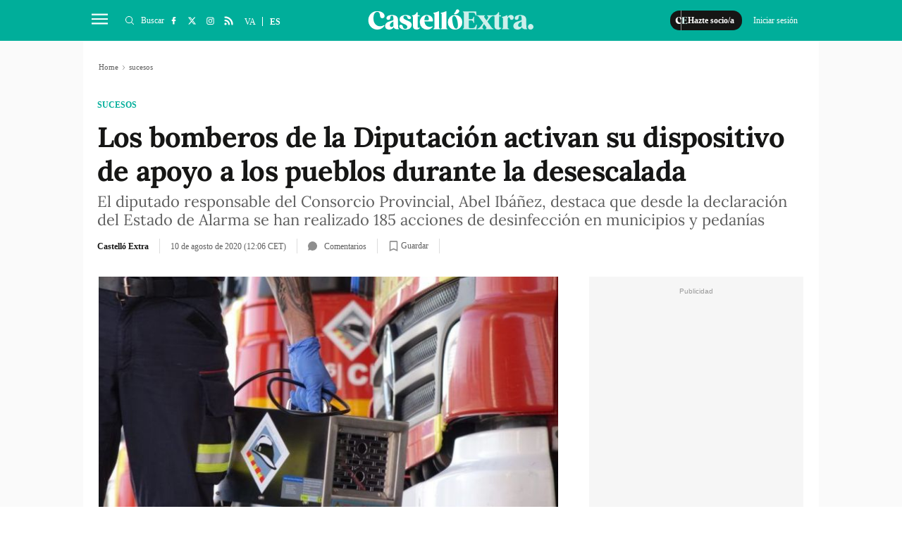

--- FILE ---
content_type: text/html; charset=UTF-8
request_url: https://castelloextra.com/es/sucesos/los-bomberos-de-la-diputacion-activan-su-dispositivo-de-apoyo-a-los-pueblos-durante-la-desescalada_542476_102.html
body_size: 38165
content:
	
	
<!DOCTYPE html>
<html lang="es">
<head>
    <meta http-equiv="Content-Type" content="text/html; charset=utf-8" />

                    <title>Los bomberos de la Diputación activan su dispositivo de apoyo a los pueblos durante la desescalada</title>
        <meta name="description" content="El Consorcio Provincial de Bomberos ya tiene operativo su dispositivo de apoyo a los pueblos durante las distintas fases de la desescalada programada por el Gobierno de España, un periodo de tiempo en el que las tareas de limpieza y desinfección seguirán teniendo una importancia capital, tal como quedó de"/>

    <link rel="canonical" href="https://castelloextra.com/es/sucesos/los-bomberos-de-la-diputacion-activan-su-dispositivo-de-apoyo-a-los-pueblos-durante-la-desescalada_542476_102.html" />
        <meta property="og:title" content="Los bomberos de la Diputación activan su dispositivo de apoyo a los pueblos durante la desescalada"/>
        <meta property="og:url" content="https://castelloextra.com/es/sucesos/los-bomberos-de-la-diputacion-activan-su-dispositivo-de-apoyo-a-los-pueblos-durante-la-desescalada_542476_102.html"/>
        <meta property="og:description" content="Castelló Extra és un diari digital d&#039;informació audiovisual local de notícies de Castelló i rodalia, especialitzat en notícies locals."/>
        <meta property="og:image" content="https://castelloextra.com/uploads/s1/16/58/29/40/dsc02520.jpeg"/>
        <meta property="og:image:width" content="680"/>
        <meta property="og:image:height" content="382"/>
        <meta property="og:type" content="article"/>
        
        	<meta property="article:published_time" content="2020-08-10 12:06:02" />
	<meta property="article:modified_time" content="2020-08-10 12:06:02" />

    
    <meta property="og:site_name" content="Castelló Extra"/>
    <meta property="fb:pages" content="1242562382439471" />

        <meta name="twitter:card" content="summary_large_image"/>
    <meta name="twitter:url" content="https://castelloextra.com/es/sucesos/los-bomberos-de-la-diputacion-activan-su-dispositivo-de-apoyo-a-los-pueblos-durante-la-desescalada_542476_102.html"/>
    <meta name="twitter:title" content="Los bomberos de la Diputación activan su dispositivo de apoyo a los pueblos durante la desescalada"/>
    <meta name="twitter:description" content="Castelló Extra és un diari digital d&#039;informació audiovisual local de notícies de Castelló i rodalia, especialitzat en notícies locals."/>
    <meta name="twitter:image:src" content="https://castelloextra.com/uploads/s1/16/58/29/40/dsc02520.jpeg"/>
        
            <meta name="robots" content="index, follow, max-snippet:-1, max-image-preview:large, max-video-preview:-1">
    
    <link rel="shortcut icon" href="https://castelloextra.com/favicon.ico"/>
    <link rel="apple-touch-icon" sizes="72x72" href="https://castelloextra.com/uploads/static/castello-extra/logos/apple-touch-icon-72x72.png"/>
    <link rel="apple-touch-icon" sizes="114x114" href="https://castelloextra.com/uploads/static/castello-extra/logos/apple-touch-icon-114x114.png"/>
    <link rel="apple-touch-icon-precomposed" sizes="72x72" href="https://castelloextra.com/uploads/static/castello-extra/logos/apple-touch-icon-72x72.png"/>
    <link rel="apple-touch-icon-precomposed" sizes="144x144" href="https://castelloextra.com/uploads/static/castello-extra/logos/apple-touch-icon-114x114.png"/>

    <!-- RSS -->
    <link rel="alternate" type="application/rss+xml" title="RSS" href="https://castelloextra.com/uploads/feeds/feed_castello-extra_es.xml">

    <meta name="viewport" content="width=device-width, initial-scale=1, shrink-to-fit=no"/>

        
                
            <link rel="preload" href="https://castelloextra.com/uploads/s1/16/58/29/42/dsc02520_34_489x275.jpeg" as="image" media="(max-width:500px)"              fetchpriority="high">
            <link rel="preload" href="https://castelloextra.com/uploads/s1/16/58/29/41/dsc02520_33_659x371.jpeg" as="image" media="(min-width:501px) and (max-width:659px)"              fetchpriority="high">
    

	<link rel="preload" as="style" href="/uploads/static/castello-extra/dist/css/article-css.css?t=1769244750">
	<link rel="stylesheet" href="/uploads/static/castello-extra/dist/css/article-css.css?t=1769244750">
    <!--
    <link rel="preload" href="https://castelloextra.com/uploads/static/castello-extra/dist/fonts/lora-v17-latin-regular.woff2" as="font" type="font/woff2" crossorigin>
    <link rel="preload" href="https://castelloextra.com/uploads/static/castello-extra/dist/fonts/lora-v17-latin-700.woff2" as="font" type="font/woff2" crossorigin>
    <link rel="preload" href="https://castelloextra.com/uploads/static/castello-extra/dist/fonts/lora-v17-latin-600.woff2" as="font" type="font/woff2" crossorigin>
    <link rel="preload" href="https://castelloextra.com/uploads/static/castello-extra/dist/fonts/lora-v17-latin-500.woff2" as="font" type="font/woff2" crossorigin>
    -->

    <script data-schema="Organization" type="application/ld+json">
        {"name":"Castello Extra","url":"https://castelloextra.com","logo":"https://castelloextra.com/uploads/static/castello-extra/logos/logo-1200x1200.jpg","sameAs":["https://www.facebook.com/castelloextra/","https://twitter.com/castello_extra","https://www.instagram.com/valencia_extra/"],"@type":"Organization","@context":"http://schema.org"}
    </script>
            <script type="text/javascript">window.gdprAppliesGlobally=false;(function(){function n(e){if(!window.frames[e]){if(document.body&&document.body.firstChild){var t=document.body;var r=document.createElement("iframe");r.style.display="none";r.name=e;r.title=e;t.insertBefore(r,t.firstChild)}else{setTimeout(function(){n(e)},5)}}}function e(r,a,o,c,d){function e(e,t,r,n){if(typeof r!=="function"){return}if(!window[a]){window[a]=[]}var i=false;if(d){i=d(e,n,r)}if(!i){window[a].push({command:e,version:t,callback:r,parameter:n})}}e.stub=true;e.stubVersion=2;function t(n){if(!window[r]||window[r].stub!==true){return}if(!n.data){return}var i=typeof n.data==="string";var e;try{e=i?JSON.parse(n.data):n.data}catch(t){return}if(e[o]){var a=e[o];window[r](a.command,a.version,function(e,t){var r={};r[c]={returnValue:e,success:t,callId:a.callId};if(n.source){n.source.postMessage(i?JSON.stringify(r):r,"*")}},a.parameter)}}if(typeof window[r]!=="function"){window[r]=e;if(window.addEventListener){window.addEventListener("message",t,false)}else{window.attachEvent("onmessage",t)}}}e("__tcfapi","__tcfapiBuffer","__tcfapiCall","__tcfapiReturn");n("__tcfapiLocator");(function(e,t){var r=document.createElement("link");r.rel="preconnect";r.as="script";var n=document.createElement("link");n.rel="dns-prefetch";n.as="script";var i=document.createElement("link");i.rel="preload";i.as="script";var a=document.createElement("script");a.id="spcloader";a.type="text/javascript";a["async"]=true;a.charset="utf-8";var o="https://sdk.privacy-center.org/"+e+"/loader.js?target_type=notice&target="+t;if(window.didomiConfig&&window.didomiConfig.user){var c=window.didomiConfig.user;var d=c.country;var s=c.region;if(d){o=o+"&country="+d;if(s){o=o+"&region="+s}}}r.href="https://sdk.privacy-center.org/";n.href="https://sdk.privacy-center.org/";i.href=o;a.src=o;var f=document.getElementsByTagName("script")[0];f.parentNode.insertBefore(r,f);f.parentNode.insertBefore(n,f);f.parentNode.insertBefore(i,f);f.parentNode.insertBefore(a,f)})("cdc07f59-7dab-4bcf-b3a2-8aa883aa2684","m6mRzFNn")})();</script>
                <meta name="noAdsTarget" content="false">
    <meta name="parentSectionTarget" content="castello-extra">
    <meta name="sectionTarget" content="sucesos">
    <meta name="objectIdTarget" content="542476">

    <!-- <script async src="https://t.seedtag.com/t/1863-2156-01.js"></script> -->
                    		<link rel="amphtml" href="https://castelloextra.com/es/sucesos/los-bomberos-de-la-diputacion-activan-su-dispositivo-de-apoyo-a-los-pueblos-durante-la-desescalada_542476_102_amp.html"/>
	                            <link rel="alternate" hreflang="es" href="https://castelloextra.com/es/sucesos/los-bomberos-de-la-diputacion-activan-su-dispositivo-de-apoyo-a-los-pueblos-durante-la-desescalada_542476_102.html"/>
                    <link rel="alternate" hreflang="ca" href="https://castelloextra.com/sucesos/els-bombers-de-la-diputacio-activen-el-seu-dispositiu-de-suport-als-pobles-durant-la-desescalada_542476_102.html"/>
            
    <!-- Adserver scripts -->
    <!-- /Adserver scripts -->
    
    <!-- Facebook Pixel Code -->
    <script>
        !function (f, b, e, v, n, t, s) {
            if (f.fbq) return;
            n = f.fbq = function () {
                n.callMethod ?
                    n.callMethod.apply(n, arguments) : n.queue.push(arguments)
            };
            if (!f._fbq) f._fbq = n;
            n.push = n;
            n.loaded = !0;
            n.version = '2.0';
            n.queue = [];
            t = b.createElement(e);
            t.async = !0;
            t.src = v;
            s = b.getElementsByTagName(e)[0];
            s.parentNode.insertBefore(t, s)
        }(window, document, 'script',
                'https://connect.facebook.net/en_US/fbevents.js');
        fbq('init', '100275827448738');
        fbq('track', 'PageView');
    </script>
    <noscript>
        <img height="1" width="1" style="display:none" src="https://www.facebook.com/tr?id=100275827448738&ev=PageView&noscript=1"/>
    </noscript>
    <!-- End Facebook Pixel Code -->

            <!-- Begin comScore Tag -->
        <!-- End comScore Tag -->

        <!-- Google Analytics -->
                    <script async src="https://www.googletagmanager.com/gtag/js?id=G-ZMZNM9KFQ0"></script>
            <script>
                window.dataLayer = window.dataLayer || [];
                function gtag(){dataLayer.push(arguments);}
                gtag('js', new Date());
                gtag('config', 'G-ZMZNM9KFQ0');
            </script>
                <!-- Google Analytics -->
    
        <!--
    <script async src="https://cdn.insurads.com/bootstrap/3BOZ7TGW.js"></script>
    -->
        <meta property='stats:type' content='articles' />
    <script type="text/javascript">
      !function(){var n=function(n){var t="https://static.comitiumanalytics.com/js/",c=document.createElement("script");c.async=!0,!0===n?(c.type="module",c.src=t+"client.modern.js"):(c.setAttribute("nomodule",""),c.src=t+"client.js"),document.head.appendChild(c)};window.caConfig||(window.caConfig={}),window.caConfig.account="155_6crit0r0qpkw0go04k0kkoc000gckos0w0g0cgs4c8sg48cwkg",n(!0),n(!1)}();
    </script>
		
	
	</head>
<body itemscope itemtype="http://schema.org/WebPage" 	class="article category-228">
<div class="o-page">
    <div class="cscontent">
                <div class="row row-top">
    <div class="col-xs-12 col-sm-12 col-md-12 col-lg-12"><div class="csl-inner csl-hot">
    <header id="header"
                            class="c-header is-reduced"
                >
        <!-- HEADER WRAPPER -->
        <div class="c-header__wrapper" data-header-wrapper >
            <div class="c-header__container" data-id="mainheader__container" data-render-logged-content-url="/_call?controller=ComitiumSuite%5CBundle%5CCSBundle%5CWidgets%5CHeader%5CController%5CWidgetController&amp;action=renderLoggedContentAction&amp;_parameters=rmRloz4pLnBBZclZn6vrMflTMwNDVvDw7fc1BKLtj0fPEAi1R5nw0G7IwFpeiFrw8TFC2I24YaK96wsShUsQ%252BweEaPVANjqPULurEyySAe7bL9rjnwMgdL6V2ccsVjXlhwI69t%252B0jqy7xV5y3jPKTpbBKen8RkByzIT5H7xR5ZhjTBq5kY8UhL%252FJmhnON0JSnQzoCsOwp1p47BkWU12d3e2MIW95D%252BdBa2jw94fb6EukJdyuaW7BLVAoMheePmjQD4YNC3vXy7b56K5GYJf448do6vaOb8X70D6MqYbapDmO9XU%252BIXOt8altzTdoXNiA3ZUIMoglQ14vz%252FzGWqzqHqh1w%252F4o21jvMlvudyEa1Xbs5g7yNj1G3cpt%252BCVkHV63V6Lnlj8tI%252BlIIjmVtwp7WcadtM8D8PLHbu5Izd79bwUXRj1R2%252FYNy%252BZ50hMqUM8iRVe4Vncih3hUwh7Nfo3jdPKd4F%252Fownz8346Nns6sysukXRiiwcRyRPE%252BHL6uBLU%252BgfYIcBW1lcs3mdz7p66a%252BlFJ88yh8gp4Sr1kpNPZGFeDv4v8NrHNUOuKqpsPKIlegTRHU47pe9q4BURELjqk8BbDZob3SlzaK72nTpeJxtxhzRFMn%252F6FrdMP5sBp%252FtYAgsmLqFE9uXWhHcJYvbzb2HAathzDSUmdkIGx3cUJHJyHcoM7QWWyeJvJ%252B5ON2yqiauvm6yCmRw8GppwUKYs0IvjtLZaW4H1ZpMXWH7fb9xqv1gK9oJ41D1g7xQi%252BcAjXlhGKNupz7C2zQTP3ImwYACwwK5wJiatePKmfAGRpQMMcDd3i4k5CRODJWkHANReGL9gaz819q%252BBt4nNrzxjNv7q8AHdqrXTLR4UL6pkym21so7Rr3ubo0tQoiw6EiMkMc384pX6NmUvac44Gc%252FW88ZPXTYPTTd6gcHxjzrAedZfPTT0%252BiYiq6CusxTnm6%252BnXAoXYultp3y0qWYFe1JlwiWWCKBGuQqvUAKsTKoX08vjWfsDXXRrqbRhMAnsYm9TTNgwcWrSI7ubk61aRGdF2%252BWA4mjPVkx25c6JmTTGbvgB93rFhqj3QQwwDwhWCJSA8ivUnVsQIJ3HJfltCXhzCqq2u1AlwAtDV%252Fev7lutgFmOB%252F%252BUXMkxlpee90HxgchRCVMNJf9qsIn9JuKCvGLoKOe71csP3sKKstql8i0ykt66qYbjzuBv0cmLfZwiziTS6ykQjy6f4gbXGwEtlHfoTmmaSpyov3hJFhiQlkhhUieNSH0fmbLq8Yg6cPA0bJCyKi33EaA%252FF5dwzxOntY19IwlswLq9%252Fk6zhsAtbAo2cj52dekgPieSTMNpqYpc0O%252FiLb6mxIpShU6ifOICU6uCOWTESnpjPIWz9WwE1UoAxQ36Niyy%252BM5LwMOi7eZIFDsPacZftwxP%252BDeOdHKRL64%252BdsJZY763ashK4cegZOyaQuYITquVirNyfYEYEc9t1mkZHfMsCHLvYa1N21CWpGj1iQ3W4SOuLZ90wbRWqEmHQkr8dIsYOaHW0pg%252BneZh7rlrUcsnxBc7sp%252B6H0Ktp0QAchdVk0Smio%252BlrRhBvHVjHMIcyMZ5KH6ns1Q28MjnuHCqc4T79l5BQR1OPqSBPVyc%252BFJdogdX%252BGySt9wRakx8dnohjD6nVQx9ndDjb%252Fx%252BiOGbvtG3sBUiGV%252F3z0D%252B4YK%252FCElqg848px1tKs0aeFE5yWIERK3ABkhg6pLi%252B2%252BOlXLlTxdEj2yhCWIuSgsk2fDzA3yLhZ5ni4xMOYrFfUbNtLTG9riaidu5L8vNm8I1g2rvS8vNkpPyIFzP%252Bqx6vGAuhpXQP8%252FYWA%252BFNw%252BxRAbSEGHGN00aY2z%252FRkcUFfVcgisDySo9ioanjxSLFSsIQwqtMaRfSK%252F2%252FtzImloCaqlF%252B65SJfusYHTGgq7cDKERUFWRKAtk9VTNB6YuoB4Gzf7xumWUzlFURiP0kkfXr%252BPorBvTKYzM5UmwENO5Z%252BtnxUICIX3Onp74w0F72%252Bo1Qr4u1g1B8uzTNbsK9cIYTwENYXnke4kjTsBjj3jscQX9IN6ScVUd20RxGSLQ6obPxOTu686q%252BDp%252FXiY3RRsa5c9lqp84%252FZmZgr%252B%252BztG33hTDpCAnIaz3WS22KDkTMeIlJiugNpe5XEj4hGfw5y%252FobGgEtgdBA8KP0a786291rVccPi2lH%252FEuCpUgDCtmn4AlkU6qbWUDPWbo4%252F7ahRfZQkeWwQHu%252FMAYMXHVzc%252BoGdK0D%252BLAu9u4Wue52389SdlSRVl0gYn3%252FBilfr2hL7OAgCdGN0pJ2Q25XnwVvEJmnt0GyjFH06jlQYAWjUbnLFXrp5IjJtjh73jCiLibLCOQ2xNa7FjZo0X5EtWLpisaYuO1%252FiA%252BLO3zlMQNh%252BQUtkY3Et3z9RkTT0Pn3msYr6rZh1wKd3B8G6pYGguCJz0EHUyfON6rNIbsud%252BSGaRjbra7dF8qVtVaEMrrq5iTSDqtrDu5VaA%252BnRZECmQMGDjxvgG7mHg1h2838NA9c9SPLCCk0%252BDp8nAr%252B8f40xelUwf8hy%252FvQi6WCIXw4hFlO9JKBhApi5LOdDXdrf88gbPfi%252BU1LGAgapONHJ81SFVKGHNdlzNOb%252FfqZdCbZJazlrv83WX31chp6BKsEIr9IqPFXO8sagagpYa2Rmh2bIcqjQk5Smb7S4WWsLP%252F1M%252BLfZx5gI2sHYA8DET0kPveUQbc4pWjjmVFRJqs900omibn87b5Wsvn0eGRKlnibdMyJRwjtIUdifcGwAhgLV3Q59Aq6yJvheD9olaEfzZtWsRFprxbRoCJQxDx5%252F0dr1DFWktONwOQUk7x9gVgL0p%252BPk2b8FOKBtiC1FXhQFL1WzJ04aRRNY70X9sbylYI40MbZg%252BHt6pLRmQLxYArPbJeGg7bVGi6BCoEAnA4j9fzb7ejpOkhKF8QsoESIPq2kvfS4nytx952N1iQ2mpV%252BRk0aVi1d0gRuTElf9vwKSmhdkeHWhqRIWzzUbFCPPg6P82e3%252Fd0%252FKh723rNvWY8wVjpzmwzFUp9L0XC84JIkDa47o3NDZykPqPDAyxxupaUzqOf6pgqi7r7IcICF5g3RT0leZG4vARi17kclaxJbvw7N74RhZCRsqbq5HvamHXTOGnyioDtuC26eUp3R0YhPUIHVdS7GvHnt5XvoeV27e8nGuqkyY2II%252BbUoil57Q6dDSDQ32YO8nxlsefzDxRWCMsDNUisa5Wkrqk1iWyk3%252FePg53kJA39cCZeIkeA4bdsA1j2qORlKKDc7laQBSQ8IODiWY2YQLkHUXjx9qQ%253D%253D">
                <!-- logo-project -->
                <div class="c-header__item c-header__logo">
                                            <div>
                                                                                                                            <span class="c-mainlogo">
    <a href="/es"
       title="Castelló Extra"
       class="c-mainlogo__link">
       <svg xmlns="http://www.w3.org/2000/svg" width="375.5" height="80" viewBox="0 0 375.5 80" class="c-mainlogo__icon">
            <g id="Grupo_40600" data-name="Grupo 40600" transform="translate(7973 873.5)">
            <path id="Trazado_10805" data-name="Trazado 10805" d="M0,0H375V80H0Z" transform="translate(-7972.5 -873.5)" fill="none"></path>
            <g id="Capa_1-2" transform="translate(-7972.998 -856.993)">
                <path id="Trazado_10806" data-name="Trazado 10806" d="M288.3,44.125a6.237,6.237,0,0,0,4.447-1.776A6.181,6.181,0,0,0,292.7,33.5a6.18,6.18,0,0,0-8.8,0,6.064,6.064,0,0,0-1.84,4.447,6.244,6.244,0,0,0,6.239,6.175m-24.844-5.967a3.519,3.519,0,0,1-3.727-3.231,5.755,5.755,0,0,1,2-5.071,19.913,19.913,0,0,1,2-1.664,18.727,18.727,0,0,1,2.336-1.392,8.562,8.562,0,0,0,1.664-1.008v7.855a4.247,4.247,0,0,1-4.287,4.511m15.726,3.407c-.5-.5-.784-2-.784-4.463,0-.944-.048-3.567-.112-7.855s-.064-6.4-.064-6.463c0-8.079-4.511-11.806-13.806-11.806-5.183,0-8.847,1.168-11.022,3.567a4.518,4.518,0,0,0-1.168,5.071,3.739,3.739,0,0,0,3.567,2.512c8.191.5,2.112-9.518,8.623-9.518,1.568,0,2.448.672,2.832,2.512a25.205,25.205,0,0,1,.5,6.623v.832c-1.12.9-4.783,1.776-8.191,2.848-4.9,1.28-10.974,4.335-10.574,11.134.16,4.623,3.727,7.631,9.694,7.631,4.015,0,8.015-2.064,9.63-5.679a6.065,6.065,0,0,0,4.175,4.4,18.03,18.03,0,0,0,5.183.56h1.328c.832,0,1.232-.272,1.232-.832,0-.448-.672-.672-1.056-1.056M242.917,10.994c-3.391,0-5.791,1.888-7.135,5.679l-.448-4.239c-.112-.9-.56-1.12-1.28-.72a37.743,37.743,0,0,1-10.238,3.455c-.608.112-.944.448-.944.944,0,.448.336.784,1.056.944,1.12.384,1.392,1.328,1.392,3.615V38.206c0,2.288-.272,3.279-1.392,3.567-.72.224-1.056.56-1.056.944,0,.56.384.784,1.12.72,1.728-.176,4.063-.224,7.023-.224s5.455.064,7.183.224c.784.048,1.168-.176,1.168-.72,0-.384-.384-.72-1.12-.9-1.616-.272-2.288-1.232-2.288-3.615V22.672c0-4.287.832-6.4,2.56-6.4s2.512,1.392,2.672,2.9a3.469,3.469,0,0,0,3.567,2.9,4.547,4.547,0,0,0,4.335-2.4,5.426,5.426,0,0,0,.224-5.3c-1.12-2.288-3.231-3.391-6.4-3.391M221.3,39.837c-.272-.272-.72-.272-1.344-.064a3.428,3.428,0,0,1-2,.176c-.832-.272-1.28-1.344-1.28-3.12V14.337h3.455c.72,0,1.056-.448,1.056-1.344,0-.832-.336-1.28-1.056-1.28h-3.455V5.651c0-.72-.384-1.056-1.168-1.056a1.174,1.174,0,0,0-1.168.832,10.551,10.551,0,0,1-3.727,4.463,9.371,9.371,0,0,1-5.407,1.84h-.384c-.832,0-1.056.336-1.056,1.28,0,.9.336,1.344,1.056,1.344h1.232v22c0,5.183,2.72,7.791,8.127,7.791,3.167,0,5.519-1.008,7.023-2.96a1.033,1.033,0,0,0,.112-1.328m-18.333,1.936c-1.28-.336-2.672-1.5-4.175-3.567l-8.191-11.358h-.064l-.5-.784,4.223-5.9c2.784-3.951,5.519-6.175,8.239-6.8.72-.112,1.008-.448.944-.944-.048-.56-.448-.784-1.232-.72-2,.112-3.839.176-5.567.176-2.176,0-4.335-.064-6.575-.176-.72-.064-1.168.224-1.12.72.064.384.448.672,1.168.944,2.064.72,2.56,2.72.16,6.8l-2.176,3.279-4.735-6.511c-1.12-1.552-1.056-3.167.112-3.567.72-.224,1.056-.56,1.056-.944,0-.56-.384-.784-1.12-.72-1.616.176-4.175.224-7.631.224-3.727,0-6.463-.048-8.191-.224-.72-.064-1.12.176-1.12.72,0,.384.336.72,1.056.944,1.28.336,2.672,1.5,4.175,3.567l8.127,11.246h.064l.608.9-4.239,5.9c-3.056,4.287-5.455,6.127-8.3,6.8-.672.112-.944.448-.9.944s.448.784,1.232.72c2-.112,3.839-.176,5.519-.176,2.064,0,4.287.064,6.623.176.72.048,1.12-.224,1.056-.72-.064-.384-.384-.672-1.12-.944-2.176-.72-2.56-2.72-.176-6.8l2.176-3.279,4.671,6.511c1.12,1.568,1.056,3.183-.112,3.567-.72.224-1.056.56-1.056.944,0,.56.384.784,1.12.72,1.728-.176,4.223-.224,7.631-.224,3.839,0,6.575.064,8.191.224.72.048,1.12-.176,1.12-.72,0-.384-.336-.72-1.056-.944m-37.562-8.975a1.113,1.113,0,0,0-1.232.832c-1.776,4.9-3.391,7.183-7.359,7.183h-6.911c-1.28,0-1.952-.72-1.952-2.112V23.3h3.839c4.511,0,6.239,1.552,6.463,4.735.064.72.384,1.056,1.056,1.056.608,0,.9-.384.784-1.168-.112-2-.16-3.951-.16-5.9s.064-4.015.16-6.015c.112-.784-.16-1.168-.784-1.168-.672,0-1.008.336-1.056,1.056-.16,3.12-2,4.783-6.463,4.783h-3.839V5.7h8.351c2.064,0,3.567.384,4.463,1.232a11.115,11.115,0,0,1,2.56,4.735,1.2,1.2,0,0,0,1.232.9c.624,0,.832-.384.72-1.168-.272-2.336-.448-5.183-.56-7.567-.048-.72-.5-1.008-1.232-.944-1.552.16-3.951.224-7.183.224H135.078c-.672,0-1.008.272-1.008.784,0,.336.336.608,1.056.9,1.12.384,1.344,1.28,1.344,3.791V38.03c0,2.448-.224,3.391-1.344,3.791-.72.272-1.056.56-1.056.944,0,.5.336.72,1.056.72h21.613c3.231,0,5.631.048,7.183.224.784.064,1.232-.224,1.28-.944.16-2.56.448-5.519.832-8.8.112-.72-.112-1.12-.72-1.12" transform="translate(80.41 1.728)" class="c-mainlogo__extra"></path>
                <path id="Trazado_10807" data-name="Trazado 10807" d="M194.019,14.882c1.952-.384,3.615.72,5.119,3.279a31.6,31.6,0,0,1,3.5,10.03q2.592,14.278-2.512,15.534c-1.952.384-3.727-.72-5.231-3.231a31.051,31.051,0,0,1-3.391-10.078q-2.76-14.278,2.512-15.534m3.008-2.16a15.77,15.77,0,0,0-11.966,4.783,16.842,16.842,0,0,0-4.511,11.806,16.608,16.608,0,0,0,4.511,11.87c3.008,3.167,7.023,4.735,11.966,4.735s8.911-1.552,11.918-4.735a16.352,16.352,0,0,0,4.559-11.87,16.293,16.293,0,0,0-4.559-11.806,15.662,15.662,0,0,0-11.918-4.783m-1.5-4.4c-1.728,1.616-.832,3.072,1.84,2.832,3.5-.384,7.247-2.512,8.751-5.567a3.5,3.5,0,0,0-.272-4.015A4,4,0,0,0,202.226,0a3.126,3.126,0,0,0-2.96,2.064c-.16.272-.672,1.616-.832,1.888a7.17,7.17,0,0,1-.72,1.568,8.89,8.89,0,0,1-2.176,2.784m-16.765,35.21c-1.12-.272-1.392-1.28-1.392-3.567V4.98c0-.832-.5-1.12-1.232-.72a36.831,36.831,0,0,1-10.8,3.391c-.672.176-1.008.5-1.008,1.008,0,.448.336.784,1.056.944,1.12.384,1.344,1.328,1.344,3.615V39.95c0,2.288-.224,3.279-1.344,3.567-.72.224-1.056.56-1.056.944,0,.56.384.784,1.12.72a65.654,65.654,0,0,1,6.623-.224,63.822,63.822,0,0,1,6.575.224c.72.064,1.12-.176,1.12-.72,0-.384-.336-.72-1.008-.944m-16.717,0c-1.12-.272-1.392-1.28-1.392-3.567V4.98c0-.832-.5-1.12-1.232-.72a36.831,36.831,0,0,1-10.8,3.391c-.672.176-1.008.5-1.008,1.008,0,.448.336.784,1.056.944,1.12.384,1.328,1.328,1.328,3.615V39.95c0,2.288-.224,3.279-1.328,3.567-.72.224-1.056.56-1.056.944,0,.56.384.784,1.12.72a65.458,65.458,0,0,1,6.623-.224,63.823,63.823,0,0,1,6.575.224c.72.064,1.12-.176,1.12-.72,0-.384-.336-.72-1.008-.944M127.309,24.752a16.6,16.6,0,0,1,1.5-7.359c1.056-2.064,2.336-3.072,3.9-3.072a3.762,3.762,0,0,1,3.343,2.336,11.174,11.174,0,0,1,1.328,5.071c.064,1.344-.16,2.176-.672,2.512a7.14,7.14,0,0,1-3.391.5h-6.015Zm5.407-12.03a14.865,14.865,0,0,0-11.742,5.3,16.47,16.47,0,0,0-3.9,12.478,15.986,15.986,0,0,0,16.541,15.422c5.231,0,9.295-1.952,12.19-5.791a1.055,1.055,0,0,0,.112-1.344c-.272-.272-.72-.272-1.344-.048-4.063,1.5-7.679,1.392-10.75-.272s-5.071-4.623-6.015-8.911l-.384-2.176h18.157a1.065,1.065,0,0,0,1.12-1.008c.672-4.063-2.064-13.87-13.982-13.646M116.671,41.566c-.272-.272-.72-.272-1.328-.064a3.257,3.257,0,0,1-2,.16c-.832-.272-1.28-1.344-1.28-3.12V16.05h3.455c.72,0,1.056-.448,1.056-1.344,0-.832-.336-1.28-1.056-1.28h-3.455V7.363c0-.72-.384-1.056-1.168-1.056a1.174,1.174,0,0,0-1.168.832A10.419,10.419,0,0,1,106,11.587a9.258,9.258,0,0,1-5.407,1.84h-.384c-.832,0-1.056.336-1.056,1.28,0,.9.336,1.344,1.056,1.344h1.216v22c0,5.183,2.736,7.791,8.127,7.791,3.168,0,5.519-1.008,7.023-2.96a1.055,1.055,0,0,0,.112-1.344m-32.2-28.811a16.222,16.222,0,0,0-9.806,2.784,8.547,8.547,0,0,0-3.791,7.183c0,10.19,14.094,9.582,17.149,14.926a4.389,4.389,0,0,1-.112,4.447,4.493,4.493,0,0,1-4.287,2.224c-6.911,0-3.5-9.63-9.918-9.407a3.2,3.2,0,0,0-3.056,1.952c-.72,1.616-.336,3.231,1.056,4.959,2.288,2.736,6.239,4.127,11.918,4.127s9.519-1.328,11.582-3.343A9.543,9.543,0,0,0,98.45,36a8.1,8.1,0,0,0-4.463-8.079,33.444,33.444,0,0,0-4.511-2.176c-3.12-1.28-7.023-2.96-8.959-4.9-1.888-2.064-1.12-6.8,3.951-6.463,5.791.384,2.288,7.791,9.023,7.791a3.051,3.051,0,0,0,2.9-1.568c.832-1.28.672-2.672-.5-4.175C94,13.922,90.211,12.706,84.468,12.706M52.7,39.886a3.519,3.519,0,0,1-3.727-3.231,5.755,5.755,0,0,1,2-5.071,22.353,22.353,0,0,1,2-1.664A18.731,18.731,0,0,1,55.3,28.528a8.561,8.561,0,0,0,1.664-1.008v7.855a4.247,4.247,0,0,1-4.287,4.511m15.71,3.407c-.5-.5-.784-2-.784-4.447,0-.944-.064-3.567-.112-7.855-.064-4.287-.064-6.4-.064-6.463,0-8.079-4.511-11.806-13.806-11.806-5.183,0-8.847,1.168-11.022,3.567a4.518,4.518,0,0,0-1.168,5.071A3.739,3.739,0,0,0,45,23.873c8.191.5,2.112-9.518,8.623-9.518,1.568,0,2.448.672,2.848,2.512a25.207,25.207,0,0,1,.5,6.623v.832c-1.12.9-4.783,1.776-8.191,2.848C43.883,28.448,37.8,31.5,38.2,38.3c.176,4.623,3.727,7.631,9.694,7.631,4.015,0,8.015-2.064,9.63-5.679a6.065,6.065,0,0,0,4.175,4.4,18.03,18.03,0,0,0,5.183.56h1.344c.832,0,1.216-.272,1.216-.832,0-.448-.672-.672-1.056-1.056M20.334,5.7c3.567,0,5.3,2.4,5.727,5.343.72,4.175.784,9.582,6.4,9.071l.944-.176A4.45,4.45,0,0,0,36.86,16.21c.448-2.4-.336-4.671-2.288-6.959C31.517,5.8,26.781,4.068,20.318,4.068a20.009,20.009,0,0,0-15.6,7.071A21.639,21.639,0,0,0,.065,26.144,21.1,21.1,0,0,0,6.464,40.4,20.148,20.148,0,0,0,20.83,45.917a18.062,18.062,0,0,0,10.974-3.5,16.345,16.345,0,0,0,4.671-5.183c.272-.672.272-1.12,0-1.28-.336-.272-.832-.224-1.568.176-9.359,5.567-19.821.832-22.556-9.582a25.079,25.079,0,0,1,.176-13.806C13.7,8.675,16.7,5.715,20.318,5.715" transform="translate(0 0)" class="c-mainlogo__castello"></path>
            </g>
            </g>
        </svg>
    </a>
</span>                                                    </div>
                                    </div>
                <!-- /logo-project -->

                <!-- user-options (Hazte socia, Mi cuenta) -->
                                    <div class="c-header__item c-header__user-options" data-not-logged>
                        <!-- Solo aparece si NO has accedido  -->
                        <div class="c-logged c-logged--out">
                            <a href="https://castelloextra.com/es/registre.html" class="o-btn" title="Hazte socio/a">
                                                                                                <svg class="o-icon o-icon--s3">
        <use href="/uploads/static/castello-extra/icons/icon-generic.svg?v=1#logo-reduce-version"></use>
</svg>                                <span class="o-btn__txt">Hazte socio/a</span>
                            </a>
                                                                                    <a href="https://castelloextra.com/es"
                               class="o-btn o-btn--transparent" >
                                <span class="o-btn__txt">
                                    Iniciar sesión
                                </span>
                            </a>
                        </div>
                    </div>
                                <!-- /user-options (Hazte socia, Mi cuenta) -->

                <!-- search form -->
                                    <div class="c-header__item c-header__search-form c-form c-form--searchform"
                              style="display: none;" data-container-search >
                            <div class="c-form__wrapper">
                                <form action="https://castelloextra.com/es/buscador.html" class="c-form__form">
                                    <input type="text" name="text" id="text"
                                           placeholder="¿Qué estás buscando?"
                                            class="c-form__input" data-search-input />
                                    <input type="submit"
                                           value="Buscar"
                                           class="c-form__submit"/>
                                    <span class="c-form__close"  data-button-search-close></span>
                                </form>
                            </div>
                        </div>
                                <!-- /search form -->

                <!-- nav-list -->
                                    <div class="c-header__item c-header__menu" style="display: none;" data-container-nav >
                        

    <nav class="c-menu" >
        <ul class="c-menu__list" >
                            <li class="c-menu__item"
                                                                                                    >
                        <a  href="/es/castellon" title="Castelló" class="c-menu__link">Castelló</a>
                                    </li>
                            <li class="c-menu__item"
                                                                                                    >
                        <a  href="/es/comarcas/villareal" title="Vila-real" class="c-menu__link">Vila-real</a>
                                    </li>
                            <li class="c-menu__item has-subitems"
                                                                                     data-button-subnav
                                                                            >
                        <a  href="/es/comarcas" title="Pobles" class="c-menu__link">Pobles</a>
                                            <ul class="c-menu__sublist" >
                                                            <li class="c-menu__subitem">
                                        <a  href="/es/comarcas/almassora" title="Almassora" class="c-menu__subitem__link">Almassora</a>
                                </li>
                                                            <li class="c-menu__subitem">
                                        <a  href="/es/comarcas/benicarlo" title="Benicarló" class="c-menu__subitem__link">Benicarló</a>
                                </li>
                                                            <li class="c-menu__subitem">
                                        <a  href="/es/comarcas/benicassim" title="Benicàssim" class="c-menu__subitem__link">Benicàssim</a>
                                </li>
                                                            <li class="c-menu__subitem">
                                        <a  href="/es/comarcas/borriana" title="Borriana" class="c-menu__subitem__link">Borriana</a>
                                </li>
                                                            <li class="c-menu__subitem">
                                        <a  href="/es/comarcas/la-vall-duixo" title="La Vall d’Uixó" class="c-menu__subitem__link">La Vall d’Uixó</a>
                                </li>
                                                            <li class="c-menu__subitem">
                                        <a  href="/es/comarcas/lalcora" title="L’Alcora" class="c-menu__subitem__link">L’Alcora</a>
                                </li>
                                                            <li class="c-menu__subitem">
                                        <a  href="/es/comarcas/nules" title="Nules" class="c-menu__subitem__link">Nules</a>
                                </li>
                                                            <li class="c-menu__subitem">
                                        <a  href="/es/comarcas/onda" title="Onda" class="c-menu__subitem__link">Onda</a>
                                </li>
                                                            <li class="c-menu__subitem">
                                        <a  href="/es/comarcas/peniscola" title="Peñíscola" class="c-menu__subitem__link">Peñíscola</a>
                                </li>
                                                            <li class="c-menu__subitem">
                                        <a  href="/es/comarcas/vinaros" title="Vinaròs" class="c-menu__subitem__link">Vinaròs</a>
                                </li>
                                                    </ul>
                                    </li>
                            <li class="c-menu__item"
                                                                                                    >
                        <a  href="/es/economia" title="Economía" class="c-menu__link">Economía</a>
                                    </li>
                            <li class="c-menu__item has-subitems"
                                                                                     data-button-subnav
                                                                            >
                        <a  href="/es/cultura" title="Cultura" class="c-menu__link">Cultura</a>
                                            <ul class="c-menu__sublist" >
                                                            <li class="c-menu__subitem">
                                        <a  href="/es/tag/magdalena-2023" title="Magdalena 2023" class="c-menu__subitem__link">Magdalena 2023</a>
                                </li>
                                                    </ul>
                                    </li>
                            <li class="c-menu__item"
                                                                                                    >
                        <a  href="/es/sociedad" title="Sociedad" class="c-menu__link">Sociedad</a>
                                    </li>
                            <li class="c-menu__item"
                                                                                                    >
                        <a  href="/es/sucesos" title="Successos" class="c-menu__link">Successos</a>
                                    </li>
                            <li class="c-menu__item"
                                                                                                    >
                        <a  href="/es/politica" title="Política" class="c-menu__link">Política</a>
                                    </li>
                    </ul>
            </nav>
                    </div>
                                <!-- /nav-list -->

                <!-- social-networks -->
                <div class="c-header__item c-header__social">
                        <div class="c-social">
    <ul class="c-social__list">
                    <li class="c-social__item is-facebook">
                <a href="https://www.facebook.com/castelloextra"
                   title="Síguenos en Facebook"
                   rel="nofollow" class="c-social__link" target="_blank">
                    <svg class="c-social__img">
                        <use href="/uploads/static/castello-extra/icons/icon-generic.svg#icon-facebook">
                        </use>
                    </svg>
                </a>
            </li>
                            <li class="c-social__item is-twitter">
                <a href="https://twitter.com/castello_extra"
                   title="Síguenos en Twitter"
                   rel="nofollow" class="c-social__link" target="_blank">
                    <svg class="c-social__img">
                        <use
                                href="/uploads/static/castello-extra/icons/icon-generic.svg?=v1#icon-x">
                        </use>
                    </svg>
                </a>
            </li>
                            <li class="c-social__item is-instagram">
                <a href="https://www.instagram.com/castelloextra_com/"
                   title="Síguenos en Instagram"
                   rel="nofollow" class="c-social__link" target="_blank">
                    <svg class="c-social__img">
                        <use
                                href="/uploads/static/castello-extra/icons/icon-generic.svg#icon-instagram">
                        </use>
                    </svg>
                </a>
            </li>
                            <li class="c-social__item is-rss">
                <a href="https://castelloextra.com/uploads/feeds/feed_castello-extra_es.xml"
                   title="RSS"
                   rel="nofollow" class="c-social__link" target="_blank">
                    <svg class="c-social__img">
                        <use
                                href="/uploads/static/castello-extra/icons/icon-generic.svg#icon-rss">
                        </use>
                    </svg>
                </a>
            </li>
            </ul>
</div>

                </div>
                <!-- /social-networks -->

                <!-- search button-->
                <div class="c-header__item c-header__search-button" data-button-search>
                    <svg class="o-icon">
                                                <use xlink:href="/uploads/static/castello-extra/icons/icon-generic.svg#icon-search"></use>
                    </svg>
                    <div class="c-header__search-button__txt">
                        Buscar
                    </div>
                </div>
                <!-- /search button -->

                <!-- icon menú (responsive/is-reduced) -->
                <div class="c-header__item c-header__menu-btn"
                       style="display: none;" data-button-nav >
                    <svg class="o-icon o-icon--s3">
                                                <use href="/uploads/static/castello-extra/icons/icon-generic.svg#icon-nav"></use>
                    </svg>
                </div>
                <!-- /icon menú (responsive) -->

                <!-- icon user (responsive) -->
                <div class="c-header__item c-header__user-btn"  style="display: none;" data-mobile-user-button >
                    <div class="o-btn" data-login-show>
                        <svg class="o-icon o-icon--s3">
                                                        <use href="/uploads/static/castello-extra/icons/icon-generic.svg?v=2#icon-ve"></use>
                        </svg>
                        <span class="o-btn__txt">Hazte</br>socio/a</span>
                    </div>
                </div>
                <!-- /icon user (responsive) -->

                <!-- Lang -->
                <div class="c-header__item c-header__lang">
                    <div class="c-lang-selector">
                        <ul class="c-lang-selector__list">
                                                                                                <li class="c-lang-selector__item ">
                                            <a  href="https://castelloextra.com/sucesos/els-bombers-de-la-diputacio-activen-el-seu-dispositiu-de-suport-als-pobles-durant-la-desescalada_542476_102.html" title="VA " class="c-lang-selector__link">VA </a>
                                    </li>
                                                                                                                                <li class="c-lang-selector__item  is-active">
                                            <a  href="https://castelloextra.com/es/sucesos/los-bomberos-de-la-diputacion-activan-su-dispositivo-de-apoyo-a-los-pueblos-durante-la-desescalada_542476_102.html" title="ES " class="c-lang-selector__link">ES </a>
                                    </li>
                                                                                    </ul>
                    </div>
                </div>
                <!-- /Lang -->
            </div>
        </div>
        <!-- /HEADER WRAPPER -->
                <script type="application/ld+json">{"@context":"http:\/\/schema.org","@graph":[{"@id":"https:\/\/castelloextra.com - Castell\u00f3 Extra","@type":"SiteNavigationElement","name":"Castell\u00f3","url":"https:\/\/castelloextra.com\/es\/castellon"},{"@id":"https:\/\/castelloextra.com - Castell\u00f3 Extra","@type":"SiteNavigationElement","name":"Vila-real","url":"https:\/\/castelloextra.com\/es\/comarcas\/villareal"},{"@id":"https:\/\/castelloextra.com - Castell\u00f3 Extra","@type":"SiteNavigationElement","name":"Pobles","url":"https:\/\/castelloextra.com\/es\/comarcas"},{"@id":"https:\/\/castelloextra.com - Castell\u00f3 Extra","@type":"SiteNavigationElement","name":"Econom\u00eda","url":"https:\/\/castelloextra.com\/es\/economia"},{"@id":"https:\/\/castelloextra.com - Castell\u00f3 Extra","@type":"SiteNavigationElement","name":"Cultura","url":"https:\/\/castelloextra.com\/es\/cultura"},{"@id":"https:\/\/castelloextra.com - Castell\u00f3 Extra","@type":"SiteNavigationElement","name":"Sociedad","url":"https:\/\/castelloextra.com\/es\/sociedad"},{"@id":"https:\/\/castelloextra.com - Castell\u00f3 Extra","@type":"SiteNavigationElement","name":"Successos","url":"https:\/\/castelloextra.com\/es\/sucesos"},{"@id":"https:\/\/castelloextra.com - Castell\u00f3 Extra","@type":"SiteNavigationElement","name":"Pol\u00edtica","url":"https:\/\/castelloextra.com\/es\/politica"}]}</script>
    </header>
    <div data-breaking-news data-url="https://castelloextra.com/uploads/static/castello-extra/breaking-news-es.json" data-locale="es"></div>
</div></div>
</div>
<main>
    <article class="c-mainarticle" data-scroll-tracker="">
        <div class="o-page__header">
            <div class="row row-content">
                <aside>
                    <div class="col-xs-12 col-sm-12 col-md-12 col-lg-12"><div class="csl-inner csl-hot">    <ul class="c-breadcrumb">
                    <li class="c-breadcrumb__item">
                            <p class="c-breadcrumb__title">
                    <a class="c-breadcrumb__link" href="https://castelloextra.com/es" title="Home">Home</a>
                </p>
                <svg class="c-breadcrumb__icon">
                    <use xlink:href="/uploads/static/castello-extra/icons/icon-generic.svg#icon-arrow-right">
                    </use>
                </svg>
                        </li>
                    <li class="c-breadcrumb__item">
                            <p class="c-breadcrumb__title is-current">sucesos</p>
                        </li>
            </ul>
</div></div>
                </aside>
                <div class="col-xs-12 col-sm-12 col-md-12 col-lg-12"><div class="csl-inner csl-hot">    <div class="c-banner c-banner--1x1 c-banner--all ">
            <cs-ads id='banner-seedtag' class='c-ads banner-seedtag' data-banner-name="banner-seedtag"></cs-ads>
    </div>

    <div class="c-banner c-banner--728x90 c-banner--mobile ">
            <cs-ads data-id="banner-03" data-condition="<= 650" class="c-ads banner-03" data-banner-name="banner-03"></cs-ads>
    </div>


    
        <div class="c-mainarticle__top">
                    <div class="c-mainarticle__category">
                                    <a  href="https://castelloextra.com/es/sucesos" title="sucesos" class="mainarticle__catlink">sucesos</a>
            </div>
        
            <h1  class="c-mainarticle__title">Los bomberos de la Diputación activan su dispositivo de apoyo a los pueblos durante la desescalada</h1>


                    <h2 class="c-mainarticle__subtitle">El diputado responsable del Consorcio Provincial, Abel Ibáñez, destaca que desde la declaración del Estado de Alarma se han realizado 185 acciones de desinfección en municipios y pedanías</h2>
        
        <div class="c-mainarticle__info">
                            <div class="c-mainarticle__author">
                                        <div class="c-mainarticle__author-text">
                        <p class="c-mainarticle__author-name">                                <a  href="https://castelloextra.com/es/redaccion_1539_115.html" title="Castelló Extra" class="c-news-block__author-link" rel="author">Castelló Extra</a>
            </p>
                    </div>
                </div>
                        <p class="c-mainarticle__date">
                <time class="c-mainarticle__time">
                    10 de agosto de 2020 (12:06 CET)
                </time>
            </p>
            <!-- article comments -->
            <div class="c-mainarticle__comments">
                <div class="c-mainarticle__comments-link" href="javascript:void(0)" data-anchor-button="#comments-anchor">
                    <svg class="o-icon">
                        <use href="/uploads/static/castello-extra/icons/icon-generic.svg#icon-bubble">
                        </use>
                    </svg>
                    <span class="c-mainarticle__comments__total" data-id="article-num-comments" data-get-num-comments-url="/_call?controller=ComitiumSuite%5CBundle%5CCSBundle%5CWidgets%5CArticleViewer%5CController%5CWidgetController&amp;action=getNumComments&amp;_parameters=rmRloz4pLnBBZclZn6vrMflTMwNDVvDw7fc1BKLtj0fPEAi1R5nw0G7IwFpeiFrwda4d%252BedTt4glwX3c6D6C1p%252Bqqw2%252Fi51Er2QUtIH4Y1hqts1azidlFoHg81FHTEa2ulnpjPkFe9V34w0dSUty2HTF4wqQV6h%252FwFsEL%252BrPcZAlZCouVAZ6N66tBdRHb20Q9IeiEJBJPDml3mZWfv4eVoMFbJTJgGwuBL0UbSxQJ1tFq%252Fqn4Uy3WZ5Yd5SsyrWrooa5qSZJwz0JLSqCUiVlfMxclfqBWWltQ7YyZDuFBnHUibR3NPJRliX%252FFFpo6f%252Bv1ej8jgKPQZC9fYXWBNX2%252FbTJbhTq%252Bzj4ZHQeDx0yvG%252BGfPIoLuEwjCq2sn2FT62gT3x0whTdNwoFE8q09cG8rYsxeYzm%252BEmu%252Bnut1izddSA7COGrGlANJNK%252FnuliJH%252BKLIcPvmXr7ON9iBYbbXppjlhMx0BjbdM85nLIlHGEICXMdV%252FD0jguW8u7QG5CPm6Vz5V8v80dqFWoMAfTjZTSlbgem2QYHZ3UUch7J6sZ%252FxuDcMwNd6jBl3eCKhfz9nZHx7VK4Xf%252F5f78gYtwy%252FyUA34DrSzb9GKUBkqJXO6jWUw4%252BpYg4DCHzRSpK2it3qJI9GGx4zgFMcenUvHAUa9QRVPAmOs%252FfjeJKmE6PguQ%252BqHUIGzdtLNMAfFFKIUdfkinWxnlib8Gxt6ckpQiSrVtx9rSyHd%252BYcqeXkwc0NVOCDUL3%252FX9Av%252Ff5xPvm0K8LqNTbFSXQ8eA9kKIYSckL%252B3rPxxeSMvA8pOZiQZTUvzSGx%252FUgNIbB8zI1SQfnMEm1KJbz5XY9A0OIAlEZ%252FA6ZUyiEQ0voR2TPTUtYEiAZHpwqVC%252FiA91HO9bmK0ScPW9F44AoprN6y96zY66OZy8bfTDak8jjvsi8DXlst3vop8sW%252F5UJn4k6blyMpsWoI6gYTHe6aE6E644w90VWRwO411wqrBxtH4d6Qj4v5g1C59x6Eqniad838BsN75P2x8tukq48vYOHrpedQ8JdMBvh%252BaDoIsTF9LM0VROCl%252BoG040JX%252FfPIKd5MFn0rlL2utWhnI6qojxaSlkM1c3N1SvIfJeRbgeEDMSfvj%252F%252B19d8d%252BMvr0HdMu99rLLNn4D8MQ0ZuISnn7Rza2p2VwwM0KWNY3ZlHLytTRjexCCklaHICLyGHJQRJA3qaB%252Bgb6sRNrJvW%252B%252Fbq6SBRlNEL2XnB%252B59DdzR6hColEuiSz44YS8unLviurCLqa17bv%252BYqggY3k%252BdRuPHjdST4T792pFxFSJo%252B8dttiErnQbJIDF%252BAzZZAddfstkt3o1urgEE858RFczWCv0LPvh5LkG559kT6Jjs%252B8kd7knEfzfeOzTiR9Jh4yt5TuCI4Pa5mNi1xSbjriD%252ByBWC%252BLM7C4Sgt87fkayrTMkQ1NHCJfsMwOe5u6NrqGyavkcWzInQGCYOXZWDQLAcnDwZeQFAsFuSer5aJ%252BITXkmUyzOHui%252FkaWzPgz1HLJLygpfYlBSVfbpzpyqfpJay3ZjEMQXlwf5qPhHjdol1yiTxbif%252B%252BzYx%252BIRaIQF3sEQ9XtzEBgR6CeqKGJuNrkvC6V7lih6t3DveH5PEekeLu7PtYRmQqOe2t3kMS9ah7fuqNkeM0L5lnK%252BBMV%252BtAHad0uCdv7Ja6RoTtsFZXaY1AFU84QYHNpjBkVC5YCnqUFTcSyvBf3b%252FVBfe9qNdAGhrY3YF%252B%252Bu8sf%252BMPfq38T%252Bs5uS5rM0uyNqiOrbbB2pfnda4W7W978r9FFqT0aoGIGjUpbnBjudaU1I2vt5RUA2JvEsU9%252BF0wm%252BPRiuj3f132iwAEzT1LgZFN38i%252BfllUwxAjUFpUYAkckU14Pi2QvvunDBXslGYEMkJIB8j%252FKYVm1yntLBdFdxYonFj5x9nCSzbAu7qe0dRkA0ElYfbBFxSt8pLRqCgdGRxQQV6dj1mELenM4nJviiAiQmVkBW80S5wcjEnmWKMROVxkqBYwn9chC0hFXei85PEct%252BGCuRK3W3MIc3QX7OB4%252BF2LqwQM%252BxEs1pXPkQz0YbS7y0W%252FcA40GS%252FJyoi%252FsKx4pA%252FEDflXMSvdPXjvh1Y2Br5nEB3t%252Bq69fSZ31svDxeo1Q%252FDJi2g8Y9ZUEOvcJ8OQtX7Ayy4LEXA55oQcFao9%252F7TY57BmsP4OIUsJH%252BgY1LMl2fC%252F1lLezslDq26op%252F9gB2O2mqJnptBZ9B1xi2tjbCbSdNK8ZUo%252FbOqXbVYUnc0AoQ2MiqhRzruSPUKEGjMvCGFEO%252FAHGLvOeR65aGAQeS%252Fl4NDRkDzip1DvPE76VoERihu%252FaiqLYwDX%252BbMc4IRP82Z607YwcQ%252F9%252F9WP0YTYF0KkabZdrhjc83%252FOaz5Jh3nQnewREUVEKEO3yMnmjWJpvMoUlEI9%252BUt5tcOQDOOpAfEmHYA%252FDBOmWmtEoRjjTzXUxt400o1BUTG10dBzJ1xOE6gUB0O4aY0iizjDcFrYaeI%252FHDBsJEpjKg7I3K1FuBz99F31A86TIlibZfHQ%252BhMSQM95NdaGZm9FeomvEH4VlbKno%252BRa%252BUVatyPdMCAF%252FTr9Nc5ex3bLYAAPu82fNUIkVIyWh%252FIZf6dZ8nJnro8TnqLdy9sSPdoOBUmNqXMGevt7B0NEMw7BepOf9dxP%252B%252Be8Hh0Amh%252FiUQrHdyKdjWk2179T3Y8hTX1X3jilQ9s3VMxmSQNCf18LA15sEj8082j10D9%252FvfacvSaWT%252BlEjOpwfKBqwairFf%252FgGO5ckAbTKSZd2b31tQVUEtOBKalm9ID%252B41j74LRdgbOCgWfGG1MQh60e01MLnBK01WMpYi9y2kRHAAdVZOdNCvrfAvdwA3fRh54duHNSP4aWqGxcwcivfi96ytDuTJTSFLtuIyMwzL4j5oMVEb5UQdIetqbArPect11dKMcMhSYbqMQ8seXk1ycqo9wFZTvlWpC%252Fuv6JgvoSHwp03jGMqU2kHr8wz5Ss22RLE1mdKphfa5AXie4CLaSIfo83yUssZpqp9qiPWQeXwnl1R76%252FTuHStf7k6E6NLYsnsdk%252BpnunNP2dvDjwk9lRoig9y2%252F9HEG%252BKFegAXLlASfiJbmKEFU2CBoC%252F8ASxk8r%252Fp%252FadLrX06jaMZf62CkP4dLrin1A3xsCHtAO3pNCo8OxpJqwaa92ND4sLBtuw8PdWiU21DZtwEYyEa6NNLHnaEpfmar%252BxNTjcd3EKFB18ddWSM4MfQXfdSV8FV1uZX%252BVXN3GW8qCeyVBevL%252BOxqemqguQbkYT638GJ7fsLjPCzV%252F%252Bk%252FleX0Zul7qUjqcPBASaqAecgiWAEqLkipmEtqvEMprXNiL15%252BJajVK3I7BbEuCoe7AoLav0qz8V%252Bhxdo3LNXyTUALfIRvdhCC9tmhoAJbbS2GdPTqyrD7ucuYjrSYCILHqddcEIPutRfJp2kE6GFnTLt36EuGGxUCGQNzB1KbmHEPwihkk7%252F5FvseA6kpAW1vbZeV2tjOhHKrmi0iaKZj%252BDE%252FVeY0o5CY32eaMpWUgFr1yV3BDIBEf1ARdciInWutdhM2eEZA5B3gb8Jx0H6cZTTLo3YNIVdXKt0aU8AL5LX2cwMLFiDFeE8ob5vQKOselQzHwGa9siGWYzX2c10%252Bux9fO1Y5iIk1Umb%252F4KlP2KHeZkHVvGNwEayVpcE99YYm1P0VfKlpLl%252FW%252FKLpEViHDG3CF0YW6M29j2z19U%252BzCT7LEab3urhJD5v2cCX94TQ7L3nuFq3hihqKIInNafNprtdplnGcM%252BMe3KO%252BALXNwLuEAdiDMFq0wFqWLbTvEmLTW3C3YT7lPIpC3cKlfgBGszXy3q%252BE7NDItAUfofaBSCCtzSC7sNqkF59lhgNxgaaumG3bceOktdHxUTUUJOyDd0Yz4c%253D&amp;_articleId=542476"></span> Comentarios
                </div>
            </div>
            <!-- /article comments -->

            <p class="c-mainarticle__save" data-id="article-save" data-render-favorite-button="/_call?controller=ComitiumSuite%5CBundle%5CCSBundle%5CWidgets%5CArticleViewer%5CController%5CWidgetController&amp;action=renderUserFavoriteButton&amp;_parameters=rmRloz4pLnBBZclZn6vrMflTMwNDVvDw7fc1BKLtj0fPEAi1R5nw0G7IwFpeiFrwda4d%252BedTt4glwX3c6D6C1p%252Bqqw2%252Fi51Er2QUtIH4Y1hqts1azidlFoHg81FHTEa2ulnpjPkFe9V34w0dSUty2HTF4wqQV6h%252FwFsEL%252BrPcZAlZCouVAZ6N66tBdRHb20Q9IeiEJBJPDml3mZWfv4eVoMFbJTJgGwuBL0UbSxQJ1tFq%252Fqn4Uy3WZ5Yd5SsyrWrooa5qSZJwz0JLSqCUiVlfMxclfqBWWltQ7YyZDuFBnHUibR3NPJRliX%252FFFpo6f%252Bv1ej8jgKPQZC9fYXWBNX2%252FbTJbhTq%252Bzj4ZHQeDx0yvG%252BGfPIoLuEwjCq2sn2FT62gT3x0whTdNwoFE8q09cG8rYsxeYzm%252BEmu%252Bnut1izddSA7COGrGlANJNK%252FnuliJH%252BKLIcPvmXr7ON9iBYbbXppjlhMx0BjbdM85nLIlHGEICXMdV%252FD0jguW8u7QG5CPm6Vz5V8v80dqFWoMAfTjZTSlbgem2QYHZ3UUch7J6sZ%252FxuDcMwNd6jBl3eCKhfz9nZHx7VK4Xf%252F5f78gYtwy%252FyUA34DrSzb9GKUBkqJXO6jWUw4%252BpYg4DCHzRSpK2it3qJI9GGx4zgFMcenUvHAUa9QRVPAmOs%252FfjeJKmE6PguQ%252BqHUIGzdtLNMAfFFKIUdfkinWxnlib8Gxt6ckpQiSrVtx9rSyHd%252BYcqeXkwc0NVOCDUL3%252FX9Av%252Ff5xPvm0K8LqNTbFSXQ8eA9kKIYSckL%252B3rPxxeSMvA8pOZiQZTUvzSGx%252FUgNIbB8zI1SQfnMEm1KJbz5XY9A0OIAlEZ%252FA6ZUyiEQ0voR2TPTUtYEiAZHpwqVC%252FiA91HO9bmK0ScPW9F44AoprN6y96zY66OZy8bfTDak8jjvsi8DXlst3vop8sW%252F5UJn4k6blyMpsWoI6gYTHe6aE6E644w90VWRwO411wqrBxtH4d6Qj4v5g1C59x6Eqniad838BsN75P2x8tukq48vYOHrpedQ8JdMBvh%252BaDoIsTF9LM0VROCl%252BoG040JX%252FfPIKd5MFn0rlL2utWhnI6qojxaSlkM1c3N1SvIfJeRbgeEDMSfvj%252F%252B19d8d%252BMvr0HdMu99rLLNn4D8MQ0ZuISnn7Rza2p2VwwM0KWNY3ZlHLytTRjexCCklaHICLyGHJQRJA3qaB%252Bgb6sRNrJvW%252B%252Fbq6SBRlNEL2XnB%252B59DdzR6hColEuiSz44YS8unLviurCLqa17bv%252BYqggY3k%252BdRuPHjdST4T792pFxFSJo%252B8dttiErnQbJIDF%252BAzZZAddfstkt3o1urgEE858RFczWCv0LPvh5LkG559kT6Jjs%252B8kd7knEfzfeOzTiR9Jh4yt5TuCI4Pa5mNi1xSbjriD%252ByBWC%252BLM7C4Sgt87fkayrTMkQ1NHCJfsMwOe5u6NrqGyavkcWzInQGCYOXZWDQLAcnDwZeQFAsFuSer5aJ%252BITXkmUyzOHui%252FkaWzPgz1HLJLygpfYlBSVfbpzpyqfpJay3ZjEMQXlwf5qPhHjdol1yiTxbif%252B%252BzYx%252BIRaIQF3sEQ9XtzEBgR6CeqKGJuNrkvC6V7lih6t3DveH5PEekeLu7PtYRmQqOe2t3kMS9ah7fuqNkeM0L5lnK%252BBMV%252BtAHad0uCdv7Ja6RoTtsFZXaY1AFU84QYHNpjBkVC5YCnqUFTcSyvBf3b%252FVBfe9qNdAGhrY3YF%252B%252Bu8sf%252BMPfq38T%252Bs5uS5rM0uyNqiOrbbB2pfnda4W7W978r9FFqT0aoGIGjUpbnBjudaU1I2vt5RUA2JvEsU9%252BF0wm%252BPRiuj3f132iwAEzT1LgZFN38i%252BfllUwxAjUFpUYAkckU14Pi2QvvunDBXslGYEMkJIB8j%252FKYVm1yntLBdFdxYonFj5x9nCSzbAu7qe0dRkA0ElYfbBFxSt8pLRqCgdGRxQQV6dj1mELenM4nJviiAiQmVkBW80S5wcjEnmWKMROVxkqBYwn9chC0hFXei85PEct%252BGCuRK3W3MIc3QX7OB4%252BF2LqwQM%252BxEs1pXPkQz0YbS7y0W%252FcA40GS%252FJyoi%252FsKx4pA%252FEDflXMSvdPXjvh1Y2Br5nEB3t%252Bq69fSZ31svDxeo1Q%252FDJi2g8Y9ZUEOvcJ8OQtX7Ayy4LEXA55oQcFao9%252F7TY57BmsP4OIUsJH%252BgY1LMl2fC%252F1lLezslDq26op%252F9gB2O2mqJnptBZ9B1xi2tjbCbSdNK8ZUo%252FbOqXbVYUnc0AoQ2MiqhRzruSPUKEGjMvCGFEO%252FAHGLvOeR65aGAQeS%252Fl4NDRkDzip1DvPE76VoERihu%252FaiqLYwDX%252BbMc4IRP82Z607YwcQ%252F9%252F9WP0YTYF0KkabZdrhjc83%252FOaz5Jh3nQnewREUVEKEO3yMnmjWJpvMoUlEI9%252BUt5tcOQDOOpAfEmHYA%252FDBOmWmtEoRjjTzXUxt400o1BUTG10dBzJ1xOE6gUB0O4aY0iizjDcFrYaeI%252FHDBsJEpjKg7I3K1FuBz99F31A86TIlibZfHQ%252BhMSQM95NdaGZm9FeomvEH4VlbKno%252BRa%252BUVatyPdMCAF%252FTr9Nc5ex3bLYAAPu82fNUIkVIyWh%252FIZf6dZ8nJnro8TnqLdy9sSPdoOBUmNqXMGevt7B0NEMw7BepOf9dxP%252B%252Be8Hh0Amh%252FiUQrHdyKdjWk2179T3Y8hTX1X3jilQ9s3VMxmSQNCf18LA15sEj8082j10D9%252FvfacvSaWT%252BlEjOpwfKBqwairFf%252FgGO5ckAbTKSZd2b31tQVUEtOBKalm9ID%252B41j74LRdgbOCgWfGG1MQh60e01MLnBK01WMpYi9y2kRHAAdVZOdNCvrfAvdwA3fRh54duHNSP4aWqGxcwcivfi96ytDuTJTSFLtuIyMwzL4j5oMVEb5UQdIetqbArPect11dKMcMhSYbqMQ8seXk1ycqo9wFZTvlWpC%252Fuv6JgvoSHwp03jGMqU2kHr8wz5Ss22RLE1mdKphfa5AXie4CLaSIfo83yUssZpqp9qiPWQeXwnl1R76%252FTuHStf7k6E6NLYsnsdk%252BpnunNP2dvDjwk9lRoig9y2%252F9HEG%252BKFegAXLlASfiJbmKEFU2CBoC%252F8ASxk8r%252Fp%252FadLrX06jaMZf62CkP4dLrin1A3xsCHtAO3pNCo8OxpJqwaa92ND4sLBtuw8PdWiU21DZtwEYyEa6NNLHnaEpfmar%252BxNTjcd3EKFB18ddWSM4MfQXfdSV8FV1uZX%252BVXN3GW8qCeyVBevL%252BOxqemqguQbkYT638GJ7fsLjPCzV%252F%252Bk%252FleX0Zul7qUjqcPBASaqAecgiWAEqLkipmEtqvEMprXNiL15%252BJajVK3I7BbEuCoe7AoLav0qz8V%252Bhxdo3LNXyTUALfIRvdhCC9tmhoAJbbS2GdPTqyrD7ucuYjrSYCILHqddcEIPutRfJp2kE6GFnTLt36EuGGxUCGQNzB1KbmHEPwihkk7%252F5FvseA6kpAW1vbZeV2tjOhHKrmi0iaKZj%252BDE%252FVeY0o5CY32eaMpWUgFr1yV3BDIBEf1ARdciInWutdhM2eEZA5B3gb8Jx0H6cZTTLo3YNIVdXKt0aU8AL5LX2cwMLFiDFeE8ob5vQKOselQzHwGa9siGWYzX2c10%252Bux9fO1Y5iIk1Umb%252F4KlP2KHeZkHVvGNwEayVpcE99YYm1P0VfKlpLl%252FW%252FKLpEViHDG3CF0YW6M29j2z19U%252BzCT7LEab3urhJD5v2cCX94TQ7L3nuFq3hihqKIInNafNprtdplnGcM%252BMe3KO%252BALXNwLuEAdiDMFq0wFqWLbTvEmLTW3C3YT7lPIpC3cKlfgBGszXy3q%252BE7NDItAUfofaBSCCtzSC7sNqkF59lhgNxgaaumG3bceOktdHxUTUUJOyDd0Yz4c%253D&amp;_articleId=542476">
                                                <span data-login-show>
                    <svg class="o-icon">
                        <use href="/uploads/static/castello-extra/icons/icon-generic.svg#icon-save-article"></use>
                    </svg>
                    <span class="c-mainarticle__save-text" style="cursor: pointer">
                        Guardar
                    </span>
                </span>
            </p>

        </div>

        
        
    </div>

</div></div>
            </div>
        </div>
        <div class="row row-content row-flex">
            <div class="col-xs-12 col-sm-12 col-md-8 col-lg-8"><div class="csl-inner csl-hot">

    
            <div class="c-mainarticle__main-media">
            <figure class="c-mainarticle__fig">
                    
    
                                        <picture >
                                    <source srcset="https://castelloextra.com/uploads/s1/16/58/29/42/dsc02520_34_489x275.jpeg" media="(max-width:659px)" />
                                                                            <source srcset="https://castelloextra.com/uploads/s1/16/58/29/41/dsc02520_33_659x371.jpeg" media="(min-width:660px)" />
                                                                                                                                        <img src="https://castelloextra.com/uploads/s1/16/58/29/40/dsc02520.jpeg" alt="DSC02520" title="DSC02520"  fetchpriority="high" class="c-mainarticle__img" width="659" height="371" loading="eager" />
    </picture>

    
                <figcaption class="c-mainarticle__fig-cap">DSC02520</figcaption>
            </figure>
        </div>
                
<div class="c-mainarticle__body" data-article-permalink="https://castelloextra.com/es/sucesos/los-bomberos-de-la-diputacion-activan-su-dispositivo-de-apoyo-a-los-pueblos-durante-la-desescalada_542476_102.html" id="mainarticle-body">
    El Consorcio Provincial de Bomberos ya tiene operativo su dispositivo de apoyo a los pueblos durante las distintas fases de la desescalada programada por el Gobierno de España, un periodo de tiempo en el que las tareas de limpieza y desinfección seguirán teniendo una importancia capital, tal como quedó de manifiesto en la reunión que el pasado día 28 de abril mantuvo la consellera de Justicia, Interior y Administración Pública con el presidente de la Federación Valenciana de Municipios y Provincias y los presidentes de las tres diputaciones valencianas. Como dijo al término del encuentro el presidente José Martí, "la desinfección ha venido para quedarse con nosotros durante mucho tiempo".En idénticos términos se ha manifestado el diputado provincial de Bomberos, Abel Ibáñez, quien ha informado que desde la declaración del Estado de Alarma los operarios del Consorcio han realizado un total de 185 acciones de desinfección y limpieza, "fundamentalmente en pequeños pueblos y pedanías".Una cifra que seguirá aumentando "porque hoy por hoy desinfectar es una prioridad y estamos en disposición de acudir una vez por semana a aquellas localidades en las que se requieran nuestros servicios".Son trabajos de "limpieza exhaustiva" que "los pueblos y sus alcaldesas y alcaldes valoran y agradecen" y que "ponen de manifiesto la gran profesionalidad y eficacia de los bomberos de la provincia de Castellón".Para obtener los mejores resultados posibles se ha invertido la cantidad de 18.500 euros en la adquisición de 10 cañones generadores de ozono desinfectante y 9 autobombas de 100 litros de autonomía. "Los cañones de ozono desinfectan el interior de vehículos, habitaciones y espacios cerrados en los que se concentra público y las autobombas permiten actuar en cualquier vía pública, aunque sea muy estrecha y resulte de difícil acceso para vehículos".Abel Ibáñez también ha informado de que durante la desescalada el Consorcio Provincial mantendrá activas la Unidad de Voluntarios de Protección Civil y las unidades de bomberos forestales de la Generalitat que tiene adscritas para seguir llevando medicinas a los enfermos oncológicos. Estos operarios también llevan alimentos a familias en situación de vulnerabilidad y a aquellas que cuentan con personas enfermas o en aislamiento por la epidemia del COVID-19.
</div>

    <script type="application/ld+json">{"@context":"http:\/\/schema.org","@type":"NewsArticle","mainEntityOfPage":{"@type":"WebPage","@id":"https:\/\/castelloextra.com\/es\/sucesos\/los-bomberos-de-la-diputacion-activan-su-dispositivo-de-apoyo-a-los-pueblos-durante-la-desescalada_542476_102.html"},"headline":"Los bomberos de la Diputaci\u00f3n activan su dispositivo de apoyo a los pueblos durante la desescalada","image":{"@type":"ImageObject","url":"https:\/\/castelloextra.com\/uploads\/s1\/16\/58\/29\/40\/dsc02520.jpeg","width":680,"height":382},"datePublished":"2020-08-10T12:06:02+0200","dateModified":"2020-08-10T12:06:02+0200","publisher":{"@type":"Organization","name":"Castell\u00f3 Extra","logo":{"@type":"ImageObject","url":"https:\/\/castelloextra.com\/uploads\/static\/castello-extra\/logos\/logo-600x60.png","width":600,"height":60}},"author":{"@type":"Person","name":"Castell\u00f3 Extra","url":"https:\/\/castelloextra.com\/es\/redaccion_1539_115.html"},"description":"El diputado responsable del Consorcio Provincial, Abel Ib\u00e1\u00f1ez, destaca que desde la declaraci\u00f3n del Estado de Alarma se han realizado 185 acciones de desinfecci\u00f3n en municipios y pedan\u00edas","articleBody":"El Consorcio Provincial de Bomberos ya tiene operativo su dispositivo de apoyo a los pueblos durante las distintas fases de la desescalada programada por el Gobierno de Espa\u00f1a, un periodo de tiempo en el que las tareas de limpieza y desinfecci\u00f3n seguir\u00e1n teniendo una importancia capital, tal como qued\u00f3 de manifiesto en la reuni\u00f3n que el pasado d\u00eda 28 de abril mantuvo la consellera de Justicia, Interior y Administraci\u00f3n P\u00fablica con el presidente de la Federaci\u00f3n Valenciana de Municipios y Provincias y los presidentes de las tres diputaciones valencianas. Como dijo al t\u00e9rmino del encuentro el presidente Jos\u00e9 Mart\u00ed, \"la desinfecci\u00f3n ha venido para quedarse con nosotros durante mucho tiempo\".En id\u00e9nticos t\u00e9rminos se ha manifestado el diputado provincial de Bomberos, Abel Ib\u00e1\u00f1ez, quien ha informado que desde la declaraci\u00f3n del Estado de Alarma los operarios del Consorcio han realizado un total de 185 acciones de desinfecci\u00f3n y limpieza, \"fundamentalmente en peque\u00f1os pueblos y pedan\u00edas\".Una cifra que seguir\u00e1 aumentando \"porque hoy por hoy desinfectar es una prioridad y estamos en disposici\u00f3n de acudir una vez por semana a aquellas localidades en las que se requieran nuestros servicios\".Son trabajos de \"limpieza exhaustiva\" que \"los pueblos y sus alcaldesas y alcaldes valoran y agradecen\" y que \"ponen de manifiesto la gran profesionalidad y eficacia de los bomberos de la provincia de Castell\u00f3n\".Para obtener los mejores resultados posibles se ha invertido la cantidad de 18.500 euros en la adquisici\u00f3n de 10 ca\u00f1ones generadores de ozono desinfectante y 9 autobombas de 100 litros de autonom\u00eda. \"Los ca\u00f1ones de ozono desinfectan el interior de veh\u00edculos, habitaciones y espacios cerrados en los que se concentra p\u00fablico y las autobombas permiten actuar en cualquier v\u00eda p\u00fablica, aunque sea muy estrecha y resulte de dif\u00edcil acceso para veh\u00edculos\".Abel Ib\u00e1\u00f1ez tambi\u00e9n ha informado de que durante la desescalada el Consorcio Provincial mantendr\u00e1 activas la Unidad de Voluntarios de Protecci\u00f3n Civil y las unidades de bomberos forestales de la Generalitat que tiene adscritas para seguir llevando medicinas a los enfermos oncol\u00f3gicos. Estos operarios tambi\u00e9n llevan alimentos a familias en situaci\u00f3n de vulnerabilidad y a aquellas que cuentan con personas enfermas o en aislamiento por la epidemia del COVID-19.","articleSection":"sucesos"}</script>
    
    
    



            <aside>
            <div 
                id="comments-anchor"
                data-comment-login="/_call?controller=ComitiumSuite%5CBundle%5CCSBundle%5CWidgets%5CComments%5CController%5CWidgetController&amp;action=renderLoggedContentAction&amp;_parameters=rmRloz4pLnBBZclZn6vrMXC6uVKARN7TkG%252BnTJFy7d10yXuIqyZgGVm4QoSgh8oyhC7TVXpgzZuPtwGF3RmSclXNPjCjBl0ETLcvF%252BErqQkpnkSBKwE3eGGAXH3PvOdw65u6X9l9egsro0uGJWFmsElf%252ByD1gAmRpLshiCka2il%252B3Rgt7%252Bpqh39miTVKaSB43HUiwmj%252BjAdMmNtH6kG9rzo1v%252FObFdDZq688QpQSutlY96TWwJKfjG33RvuMOQybKFrN6EeOuDmLd1jx98Llb4Wng2bSDqC5cpbMTcCNpoICkVOh8w7%252BwuetPXFvJRgUsJQ5fNP1qzV%252BvMS9tKyhyfrIOvIm8YMf0uBnlwCfzOeMmKC1fBEzzM5lZNKJTb1p7YPXDDRJdwNKgLAfh%252Bg%252Fv0t9VLO%252FrGCm3fYxBZGtVUJGW%252BE9RNmOuAreP4kBqfydkVZkduJIBKfrgMRHYJdtS2FXvFsXomdr%252F2WUvqFzJ%252Bi6BFZOlsCIXOOxQC6wi7OIV03KnstzajxZS40AZrYnatFY%252FODVn%252Fh%252BbJpfqF%252BVdjvtSoNJ71B9X6nFgWT4jFld67coLa1bU3sZXdfWLAbUGxTk106RGzWUL39KFpRCDGfobpXYagHA6P3U2Is2qwyT%252FM2mMZO0t%252BtH8HHXT3iiT5oHlRGEMmjWcRunDQpcpablW7IBk8TOt4bTvuX7Hzr07IwQqs1sb8CoKuBFXodcuqn%252B0%252BaxEaJJEZXJd0M2glClsSjxMFokzkdD5pl3w7S68ii1B7NROschXUlRHPFn5rNO2mpjl8LKfdk8cgeU1WCW23iyRnjMgilORUEYyAocwDB6g0oU%252BYJXGSffnfKmapVDLAOdukL7CRqoJiYqcDmqRvgUzROOPrLTn6Dinunck%252BBok7liCgL9%252Feg6oHYpSrmUGx8AwJl%252FY5XycwHFkSN%252B42xIN3c8iAdZocmwJLPSEmW4C%252Foy3BG3QtdpNUXVUyvtp3147GuHAjZceGI1zpDAwEB6vJiT8cUzbTlVCvAes3qHN88r8ty%252BWgwSoWHg5sL%252BmH7VE6wnJdBQ85CrgE%252BDibqWyov84KHCBzEoWyD1B%252B4sdBmzowFM06sVFuKbO%252Bq%252BQxa9FhnZ6h%252FqGmBEyVp2i7Lnh9dlXUDXwPMvLUas24YX23ko4KMFEQ3TbaLyLxJ8MC7d9KU60Kmtiqj36i34uqvVaXB45G8vZnSH2wXhd5dERE4KA2DJjiWQjuWI43bYU24ayv4%252B%252Flb%252B9nKl6wnq5fZWouFOp2JTS4UC49XOZ4FAujXvMmyjn4ll5bk8VjsmPJQh61s40rYhAscCb0BzuGc7F7h7lnFmeLHGP96LRLYCXUOjx%252FuTtvMphU6dpmhtg1EfRRMuTKa9t41k7mL2jBvuI1AWry8mr%252Fgfow6evvn9Zn1b%252FlMDcUIS%252B09%252B9rsnxd7XkmaF%252F3vMj3mt3hJwtn1ADZmPlB09aCoBgTduiPwIf%252FbWF%252F%252FT1Q7LgC2lpMmhmB3BjN9bQO0R1jhAbO6zEkKWZDuNea4H8JOXU0pTKA5Kw7VQeBHcfTNqEKzJsca5339Q1R1A1JqoqqIZY%252F5ZvB27iX3MhMcWQJx%252BkJMEAVp7tcwCiymKCKCF7i8FOIMVmlvUiNJylUg9QPgI6DkWer3voKxBNP0Jrsj88o4hNGx4LYa9PLr984BhCtt1EpoQ7UhEysuikmqqbesRyLh7yTxEqtP7q3GM16R0m01nmLTx9%252FP21cK5nd6GsNhOJbPhY3Uz6r2OXouQoq3An59YX8zbPGzeqEcNzZRjetQjWLDvWmdMHUy%252Fvru8X3dV5HB0rMPL1FLwA%252BxewR4kLG5UcIIAMdohJPa2rkHCv9zYyx4puCsNXNykd8kEwj75pzleoeoyqKZb%252BKiHwmNrvpZHcbMVXq29ti9k370djl%252B2YJ2tx6i12UXJre7ERMhgFkqflwSewg%252B4VDwhXA98AY2N5bDxClrENOv4GRswSs9eNMOUvcv1bcilIG3wNFOgXUUDtld59KYUcOO49aNZ32z1pNp6VPyxNYVRcZUxXrlY9u8rBy3H7fkAohxAdVXBg8SpN9kI4JuIAic4YzMZW0q%252BtHRn3VBs1PYiq6Avnp5ogzCuRztr2rqOuZNJDntbn72ry7nYQiEr2Y25PcJYo0DvLnLr7u%252FhVFxQr%252Fa%252FXdfp7n8Vqej00c%252Ff6yZRaAdmt1Rm%252F6QGZzhFFLR3xhJMgxsBJQfZlsgPrgXs%252FiCsQ%252BROm8VRa4WSipWswam2NNLW0IhGHO2ef20z7cZKaPe4qbacU9kGqR7OQ7GXiqH5Bv5%252BnU%252F%252FciV2vE1l%252Bkbl%252BQP5jO5xxC%252Fvpp7BWRkjPiOXF7qqJRwWrlMoYSQAGAonArQPxRnS3FDjiiEatX%252FrmyiEfWdDMkkRm440tadRYK%252B2qc9oFvDeYfR4fhp0hXnIfwpfQWJWnC2P%252BS9i%252FMndr9lB8Q9fI94iumk2OMfE1VbKVOokwqTyBPdtIC26rPZjZOlJl%252BJk%252BqJlZJ9Xlq9wGESiLUCNM6KYYvzXPDERSKt4xXHYraYLWbSBIURRHiP5o3bf9VJQLm8kDfSBBQBGZEgktRbj4TwOV4K9PkrFmFQS7lYVFVS8WiDpuB%252F9hIlIeErgBRR6vAc2RTC1ibohh%252BcbFJbMUhOisxwjdbxVVN7M0g85KDAjs71WXP1wyTnaX%252B%252BI53o4uimfklTY9S7e4I2aoRkSKrV%252Bbs7nnc68FfeXDKgDqQvyJCIsQddwVQrjuAstvqVxHRY6OqP6dTOS1YhNBtZOX%252FfEiglQOsDLo4x%252B6ZxCuZs2mca1Gi0ikRG%252BBT%252BEMtLG14MHGryiFOMwUsmWMvSkO%252BkUtVt2DDDals%252F3CY4ClRiXWKinMqQOd117eyT3BBNr9MUkXU2wUIIywoc2RQ4mcE9loIsFQ%252BmfOTdAApm1JzEaAvAjnaMFbLxiEbd0jQ0q8t0YNc%252FrvpRjV%252Br%252Ff0BJh9nR4CPuN0DKZS1UrVbDgJ4Dz6A15RRIAWj0elFiKgCaunKyeyxYtQn6vHPgXQmBfaAhAmBF9PuEEbArOZIYzk9Q4m1jXW6QA0tV396XLHEBwQrNHfJpVa1pTvqmXA%253D%253D&amp;contentId=542476&amp;contentTitle=Los+bomberos+de+la+Diputaci%C3%B3n+activan+su+dispositivo+de+apoyo+a+los+pueblos+durante+la+desescalada&amp;contentType=102"
                data-id="comments-not-logged"
                data-check-user-is-logged="1"
                data-vote-action="/_call?controller=ComitiumSuite%5CBundle%5CCSBundle%5CWidgets%5CComments%5CController%5CWidgetController&amp;action=voteCommentAction&amp;_parameters=rmRloz4pLnBBZclZn6vrMXC6uVKARN7TkG%252BnTJFy7d10yXuIqyZgGVm4QoSgh8oyhC7TVXpgzZuPtwGF3RmSclXNPjCjBl0ETLcvF%252BErqQkpnkSBKwE3eGGAXH3PvOdw65u6X9l9egsro0uGJWFmsElf%252ByD1gAmRpLshiCka2il%252B3Rgt7%252Bpqh39miTVKaSB43HUiwmj%252BjAdMmNtH6kG9rzo1v%252FObFdDZq688QpQSutlY96TWwJKfjG33RvuMOQybKFrN6EeOuDmLd1jx98Llb4Wng2bSDqC5cpbMTcCNpoICkVOh8w7%252BwuetPXFvJRgUsJQ5fNP1qzV%252BvMS9tKyhyfrIOvIm8YMf0uBnlwCfzOeMmKC1fBEzzM5lZNKJTb1p7YPXDDRJdwNKgLAfh%252Bg%252Fv0t9VLO%252FrGCm3fYxBZGtVUJGW%252BE9RNmOuAreP4kBqfydkVZkduJIBKfrgMRHYJdtS2FXvFsXomdr%252F2WUvqFzJ%252Bi6BFZOlsCIXOOxQC6wi7OIV03KnstzajxZS40AZrYnatFY%252FODVn%252Fh%252BbJpfqF%252BVdjvtSoNJ71B9X6nFgWT4jFld67coLa1bU3sZXdfWLAbUGxTk106RGzWUL39KFpRCDGfobpXYagHA6P3U2Is2qwyT%252FM2mMZO0t%252BtH8HHXT3iiT5oHlRGEMmjWcRunDQpcpablW7IBk8TOt4bTvuX7Hzr07IwQqs1sb8CoKuBFXodcuqn%252B0%252BaxEaJJEZXJd0M2glClsSjxMFokzkdD5pl3w7S68ii1B7NROschXUlRHPFn5rNO2mpjl8LKfdk8cgeU1WCW23iyRnjMgilORUEYyAocwDB6g0oU%252BYJXGSffnfKmapVDLAOdukL7CRqoJiYqcDmqRvgUzROOPrLTn6Dinunck%252BBok7liCgL9%252Feg6oHYpSrmUGx8AwJl%252FY5XycwHFkSN%252B42xIN3c8iAdZocmwJLPSEmW4C%252Foy3BG3QtdpNUXVUyvtp3147GuHAjZceGI1zpDAwEB6vJiT8cUzbTlVCvAes3qHN88r8ty%252BWgwSoWHg5sL%252BmH7VE6wnJdBQ85CrgE%252BDibqWyov84KHCBzEoWyD1B%252B4sdBmzowFM06sVFuKbO%252Bq%252BQxa9FhnZ6h%252FqGmBEyVp2i7Lnh9dlXUDXwPMvLUas24YX23ko4KMFEQ3TbaLyLxJ8MC7d9KU60Kmtiqj36i34uqvVaXB45G8vZnSH2wXhd5dERE4KA2DJjiWQjuWI43bYU24ayv4%252B%252Flb%252B9nKl6wnq5fZWouFOp2JTS4UC49XOZ4FAujXvMmyjn4ll5bk8VjsmPJQh61s40rYhAscCb0BzuGc7F7h7lnFmeLHGP96LRLYCXUOjx%252FuTtvMphU6dpmhtg1EfRRMuTKa9t41k7mL2jBvuI1AWry8mr%252Fgfow6evvn9Zn1b%252FlMDcUIS%252B09%252B9rsnxd7XkmaF%252F3vMj3mt3hJwtn1ADZmPlB09aCoBgTduiPwIf%252FbWF%252F%252FT1Q7LgC2lpMmhmB3BjN9bQO0R1jhAbO6zEkKWZDuNea4H8JOXU0pTKA5Kw7VQeBHcfTNqEKzJsca5339Q1R1A1JqoqqIZY%252F5ZvB27iX3MhMcWQJx%252BkJMEAVp7tcwCiymKCKCF7i8FOIMVmlvUiNJylUg9QPgI6DkWer3voKxBNP0Jrsj88o4hNGx4LYa9PLr984BhCtt1EpoQ7UhEysuikmqqbesRyLh7yTxEqtP7q3GM16R0m01nmLTx9%252FP21cK5nd6GsNhOJbPhY3Uz6r2OXouQoq3An59YX8zbPGzeqEcNzZRjetQjWLDvWmdMHUy%252Fvru8X3dV5HB0rMPL1FLwA%252BxewR4kLG5UcIIAMdohJPa2rkHCv9zYyx4puCsNXNykd8kEwj75pzleoeoyqKZb%252BKiHwmNrvpZHcbMVXq29ti9k370djl%252B2YJ2tx6i12UXJre7ERMhgFkqflwSewg%252B4VDwhXA98AY2N5bDxClrENOv4GRswSs9eNMOUvcv1bcilIG3wNFOgXUUDtld59KYUcOO49aNZ32z1pNp6VPyxNYVRcZUxXrlY9u8rBy3H7fkAohxAdVXBg8SpN9kI4JuIAic4YzMZW0q%252BtHRn3VBs1PYiq6Avnp5ogzCuRztr2rqOuZNJDntbn72ry7nYQiEr2Y25PcJYo0DvLnLr7u%252FhVFxQr%252Fa%252FXdfp7n8Vqej00c%252Ff6yZRaAdmt1Rm%252F6QGZzhFFLR3xhJMgxsBJQfZlsgPrgXs%252FiCsQ%252BROm8VRa4WSipWswam2NNLW0IhGHO2ef20z7cZKaPe4qbacU9kGqR7OQ7GXiqH5Bv5%252BnU%252F%252FciV2vE1l%252Bkbl%252BQP5jO5xxC%252Fvpp7BWRkjPiOXF7qqJRwWrlMoYSQAGAonArQPxRnS3FDjiiEatX%252FrmyiEfWdDMkkRm440tadRYK%252B2qc9oFvDeYfR4fhp0hXnIfwpfQWJWnC2P%252BS9i%252FMndr9lB8Q9fI94iumk2OMfE1VbKVOokwqTyBPdtIC26rPZjZOlJl%252BJk%252BqJlZJ9Xlq9wGESiLUCNM6KYYvzXPDERSKt4xXHYraYLWbSBIURRHiP5o3bf9VJQLm8kDfSBBQBGZEgktRbj4TwOV4K9PkrFmFQS7lYVFVS8WiDpuB%252F9hIlIeErgBRR6vAc2RTC1ibohh%252BcbFJbMUhOisxwjdbxVVN7M0g85KDAjs71WXP1wyTnaX%252B%252BI53o4uimfklTY9S7e4I2aoRkSKrV%252Bbs7nnc68FfeXDKgDqQvyJCIsQddwVQrjuAstvqVxHRY6OqP6dTOS1YhNBtZOX%252FfEiglQOsDLo4x%252B6ZxCuZs2mca1Gi0ikRG%252BBT%252BEMtLG14MHGryiFOMwUsmWMvSkO%252BkUtVt2DDDals%252F3CY4ClRiXWKinMqQOd117eyT3BBNr9MUkXU2wUIIywoc2RQ4mcE9loIsFQ%252BmfOTdAApm1JzEaAvAjnaMFbLxiEbd0jQ0q8t0YNc%252FrvpRjV%252Br%252Ff0BJh9nR4CPuN0DKZS1UrVbDgJ4Dz6A15RRIAWj0elFiKgCaunKyeyxYtQn6vHPgXQmBfaAhAmBF9PuEEbArOZIYzk9Q4m1jXW6QA0tV396XLHEBwQrNHfJpVa1pTvqmXA%253D%253D"
                data-report-action="/_call?controller=ComitiumSuite%5CBundle%5CCSBundle%5CWidgets%5CComments%5CController%5CWidgetController&amp;action=reportCommentAction&amp;_parameters=rmRloz4pLnBBZclZn6vrMXC6uVKARN7TkG%252BnTJFy7d10yXuIqyZgGVm4QoSgh8oyhC7TVXpgzZuPtwGF3RmSclXNPjCjBl0ETLcvF%252BErqQkpnkSBKwE3eGGAXH3PvOdw65u6X9l9egsro0uGJWFmsElf%252ByD1gAmRpLshiCka2il%252B3Rgt7%252Bpqh39miTVKaSB43HUiwmj%252BjAdMmNtH6kG9rzo1v%252FObFdDZq688QpQSutlY96TWwJKfjG33RvuMOQybKFrN6EeOuDmLd1jx98Llb4Wng2bSDqC5cpbMTcCNpoICkVOh8w7%252BwuetPXFvJRgUsJQ5fNP1qzV%252BvMS9tKyhyfrIOvIm8YMf0uBnlwCfzOeMmKC1fBEzzM5lZNKJTb1p7YPXDDRJdwNKgLAfh%252Bg%252Fv0t9VLO%252FrGCm3fYxBZGtVUJGW%252BE9RNmOuAreP4kBqfydkVZkduJIBKfrgMRHYJdtS2FXvFsXomdr%252F2WUvqFzJ%252Bi6BFZOlsCIXOOxQC6wi7OIV03KnstzajxZS40AZrYnatFY%252FODVn%252Fh%252BbJpfqF%252BVdjvtSoNJ71B9X6nFgWT4jFld67coLa1bU3sZXdfWLAbUGxTk106RGzWUL39KFpRCDGfobpXYagHA6P3U2Is2qwyT%252FM2mMZO0t%252BtH8HHXT3iiT5oHlRGEMmjWcRunDQpcpablW7IBk8TOt4bTvuX7Hzr07IwQqs1sb8CoKuBFXodcuqn%252B0%252BaxEaJJEZXJd0M2glClsSjxMFokzkdD5pl3w7S68ii1B7NROschXUlRHPFn5rNO2mpjl8LKfdk8cgeU1WCW23iyRnjMgilORUEYyAocwDB6g0oU%252BYJXGSffnfKmapVDLAOdukL7CRqoJiYqcDmqRvgUzROOPrLTn6Dinunck%252BBok7liCgL9%252Feg6oHYpSrmUGx8AwJl%252FY5XycwHFkSN%252B42xIN3c8iAdZocmwJLPSEmW4C%252Foy3BG3QtdpNUXVUyvtp3147GuHAjZceGI1zpDAwEB6vJiT8cUzbTlVCvAes3qHN88r8ty%252BWgwSoWHg5sL%252BmH7VE6wnJdBQ85CrgE%252BDibqWyov84KHCBzEoWyD1B%252B4sdBmzowFM06sVFuKbO%252Bq%252BQxa9FhnZ6h%252FqGmBEyVp2i7Lnh9dlXUDXwPMvLUas24YX23ko4KMFEQ3TbaLyLxJ8MC7d9KU60Kmtiqj36i34uqvVaXB45G8vZnSH2wXhd5dERE4KA2DJjiWQjuWI43bYU24ayv4%252B%252Flb%252B9nKl6wnq5fZWouFOp2JTS4UC49XOZ4FAujXvMmyjn4ll5bk8VjsmPJQh61s40rYhAscCb0BzuGc7F7h7lnFmeLHGP96LRLYCXUOjx%252FuTtvMphU6dpmhtg1EfRRMuTKa9t41k7mL2jBvuI1AWry8mr%252Fgfow6evvn9Zn1b%252FlMDcUIS%252B09%252B9rsnxd7XkmaF%252F3vMj3mt3hJwtn1ADZmPlB09aCoBgTduiPwIf%252FbWF%252F%252FT1Q7LgC2lpMmhmB3BjN9bQO0R1jhAbO6zEkKWZDuNea4H8JOXU0pTKA5Kw7VQeBHcfTNqEKzJsca5339Q1R1A1JqoqqIZY%252F5ZvB27iX3MhMcWQJx%252BkJMEAVp7tcwCiymKCKCF7i8FOIMVmlvUiNJylUg9QPgI6DkWer3voKxBNP0Jrsj88o4hNGx4LYa9PLr984BhCtt1EpoQ7UhEysuikmqqbesRyLh7yTxEqtP7q3GM16R0m01nmLTx9%252FP21cK5nd6GsNhOJbPhY3Uz6r2OXouQoq3An59YX8zbPGzeqEcNzZRjetQjWLDvWmdMHUy%252Fvru8X3dV5HB0rMPL1FLwA%252BxewR4kLG5UcIIAMdohJPa2rkHCv9zYyx4puCsNXNykd8kEwj75pzleoeoyqKZb%252BKiHwmNrvpZHcbMVXq29ti9k370djl%252B2YJ2tx6i12UXJre7ERMhgFkqflwSewg%252B4VDwhXA98AY2N5bDxClrENOv4GRswSs9eNMOUvcv1bcilIG3wNFOgXUUDtld59KYUcOO49aNZ32z1pNp6VPyxNYVRcZUxXrlY9u8rBy3H7fkAohxAdVXBg8SpN9kI4JuIAic4YzMZW0q%252BtHRn3VBs1PYiq6Avnp5ogzCuRztr2rqOuZNJDntbn72ry7nYQiEr2Y25PcJYo0DvLnLr7u%252FhVFxQr%252Fa%252FXdfp7n8Vqej00c%252Ff6yZRaAdmt1Rm%252F6QGZzhFFLR3xhJMgxsBJQfZlsgPrgXs%252FiCsQ%252BROm8VRa4WSipWswam2NNLW0IhGHO2ef20z7cZKaPe4qbacU9kGqR7OQ7GXiqH5Bv5%252BnU%252F%252FciV2vE1l%252Bkbl%252BQP5jO5xxC%252Fvpp7BWRkjPiOXF7qqJRwWrlMoYSQAGAonArQPxRnS3FDjiiEatX%252FrmyiEfWdDMkkRm440tadRYK%252B2qc9oFvDeYfR4fhp0hXnIfwpfQWJWnC2P%252BS9i%252FMndr9lB8Q9fI94iumk2OMfE1VbKVOokwqTyBPdtIC26rPZjZOlJl%252BJk%252BqJlZJ9Xlq9wGESiLUCNM6KYYvzXPDERSKt4xXHYraYLWbSBIURRHiP5o3bf9VJQLm8kDfSBBQBGZEgktRbj4TwOV4K9PkrFmFQS7lYVFVS8WiDpuB%252F9hIlIeErgBRR6vAc2RTC1ibohh%252BcbFJbMUhOisxwjdbxVVN7M0g85KDAjs71WXP1wyTnaX%252B%252BI53o4uimfklTY9S7e4I2aoRkSKrV%252Bbs7nnc68FfeXDKgDqQvyJCIsQddwVQrjuAstvqVxHRY6OqP6dTOS1YhNBtZOX%252FfEiglQOsDLo4x%252B6ZxCuZs2mca1Gi0ikRG%252BBT%252BEMtLG14MHGryiFOMwUsmWMvSkO%252BkUtVt2DDDals%252F3CY4ClRiXWKinMqQOd117eyT3BBNr9MUkXU2wUIIywoc2RQ4mcE9loIsFQ%252BmfOTdAApm1JzEaAvAjnaMFbLxiEbd0jQ0q8t0YNc%252FrvpRjV%252Br%252Ff0BJh9nR4CPuN0DKZS1UrVbDgJ4Dz6A15RRIAWj0elFiKgCaunKyeyxYtQn6vHPgXQmBfaAhAmBF9PuEEbArOZIYzk9Q4m1jXW6QA0tV396XLHEBwQrNHfJpVa1pTvqmXA%253D%253D&amp;contentTitle=Los+bomberos+de+la+Diputaci%C3%B3n+activan+su+dispositivo+de+apoyo+a+los+pueblos+durante+la+desescalada"
                data-comment-action="/_call?controller=ComitiumSuite%5CBundle%5CCSBundle%5CWidgets%5CComments%5CController%5CWidgetController&amp;action=renderFormAction&amp;_parameters=rmRloz4pLnBBZclZn6vrMXC6uVKARN7TkG%252BnTJFy7d10yXuIqyZgGVm4QoSgh8oyhC7TVXpgzZuPtwGF3RmSclXNPjCjBl0ETLcvF%252BErqQkpnkSBKwE3eGGAXH3PvOdw65u6X9l9egsro0uGJWFmsElf%252ByD1gAmRpLshiCka2il%252B3Rgt7%252Bpqh39miTVKaSB43HUiwmj%252BjAdMmNtH6kG9rzo1v%252FObFdDZq688QpQSutlY96TWwJKfjG33RvuMOQybKFrN6EeOuDmLd1jx98Llb4Wng2bSDqC5cpbMTcCNpoICkVOh8w7%252BwuetPXFvJRgUsJQ5fNP1qzV%252BvMS9tKyhyfrIOvIm8YMf0uBnlwCfzOeMmKC1fBEzzM5lZNKJTb1p7YPXDDRJdwNKgLAfh%252Bg%252Fv0t9VLO%252FrGCm3fYxBZGtVUJGW%252BE9RNmOuAreP4kBqfydkVZkduJIBKfrgMRHYJdtS2FXvFsXomdr%252F2WUvqFzJ%252Bi6BFZOlsCIXOOxQC6wi7OIV03KnstzajxZS40AZrYnatFY%252FODVn%252Fh%252BbJpfqF%252BVdjvtSoNJ71B9X6nFgWT4jFld67coLa1bU3sZXdfWLAbUGxTk106RGzWUL39KFpRCDGfobpXYagHA6P3U2Is2qwyT%252FM2mMZO0t%252BtH8HHXT3iiT5oHlRGEMmjWcRunDQpcpablW7IBk8TOt4bTvuX7Hzr07IwQqs1sb8CoKuBFXodcuqn%252B0%252BaxEaJJEZXJd0M2glClsSjxMFokzkdD5pl3w7S68ii1B7NROschXUlRHPFn5rNO2mpjl8LKfdk8cgeU1WCW23iyRnjMgilORUEYyAocwDB6g0oU%252BYJXGSffnfKmapVDLAOdukL7CRqoJiYqcDmqRvgUzROOPrLTn6Dinunck%252BBok7liCgL9%252Feg6oHYpSrmUGx8AwJl%252FY5XycwHFkSN%252B42xIN3c8iAdZocmwJLPSEmW4C%252Foy3BG3QtdpNUXVUyvtp3147GuHAjZceGI1zpDAwEB6vJiT8cUzbTlVCvAes3qHN88r8ty%252BWgwSoWHg5sL%252BmH7VE6wnJdBQ85CrgE%252BDibqWyov84KHCBzEoWyD1B%252B4sdBmzowFM06sVFuKbO%252Bq%252BQxa9FhnZ6h%252FqGmBEyVp2i7Lnh9dlXUDXwPMvLUas24YX23ko4KMFEQ3TbaLyLxJ8MC7d9KU60Kmtiqj36i34uqvVaXB45G8vZnSH2wXhd5dERE4KA2DJjiWQjuWI43bYU24ayv4%252B%252Flb%252B9nKl6wnq5fZWouFOp2JTS4UC49XOZ4FAujXvMmyjn4ll5bk8VjsmPJQh61s40rYhAscCb0BzuGc7F7h7lnFmeLHGP96LRLYCXUOjx%252FuTtvMphU6dpmhtg1EfRRMuTKa9t41k7mL2jBvuI1AWry8mr%252Fgfow6evvn9Zn1b%252FlMDcUIS%252B09%252B9rsnxd7XkmaF%252F3vMj3mt3hJwtn1ADZmPlB09aCoBgTduiPwIf%252FbWF%252F%252FT1Q7LgC2lpMmhmB3BjN9bQO0R1jhAbO6zEkKWZDuNea4H8JOXU0pTKA5Kw7VQeBHcfTNqEKzJsca5339Q1R1A1JqoqqIZY%252F5ZvB27iX3MhMcWQJx%252BkJMEAVp7tcwCiymKCKCF7i8FOIMVmlvUiNJylUg9QPgI6DkWer3voKxBNP0Jrsj88o4hNGx4LYa9PLr984BhCtt1EpoQ7UhEysuikmqqbesRyLh7yTxEqtP7q3GM16R0m01nmLTx9%252FP21cK5nd6GsNhOJbPhY3Uz6r2OXouQoq3An59YX8zbPGzeqEcNzZRjetQjWLDvWmdMHUy%252Fvru8X3dV5HB0rMPL1FLwA%252BxewR4kLG5UcIIAMdohJPa2rkHCv9zYyx4puCsNXNykd8kEwj75pzleoeoyqKZb%252BKiHwmNrvpZHcbMVXq29ti9k370djl%252B2YJ2tx6i12UXJre7ERMhgFkqflwSewg%252B4VDwhXA98AY2N5bDxClrENOv4GRswSs9eNMOUvcv1bcilIG3wNFOgXUUDtld59KYUcOO49aNZ32z1pNp6VPyxNYVRcZUxXrlY9u8rBy3H7fkAohxAdVXBg8SpN9kI4JuIAic4YzMZW0q%252BtHRn3VBs1PYiq6Avnp5ogzCuRztr2rqOuZNJDntbn72ry7nYQiEr2Y25PcJYo0DvLnLr7u%252FhVFxQr%252Fa%252FXdfp7n8Vqej00c%252Ff6yZRaAdmt1Rm%252F6QGZzhFFLR3xhJMgxsBJQfZlsgPrgXs%252FiCsQ%252BROm8VRa4WSipWswam2NNLW0IhGHO2ef20z7cZKaPe4qbacU9kGqR7OQ7GXiqH5Bv5%252BnU%252F%252FciV2vE1l%252Bkbl%252BQP5jO5xxC%252Fvpp7BWRkjPiOXF7qqJRwWrlMoYSQAGAonArQPxRnS3FDjiiEatX%252FrmyiEfWdDMkkRm440tadRYK%252B2qc9oFvDeYfR4fhp0hXnIfwpfQWJWnC2P%252BS9i%252FMndr9lB8Q9fI94iumk2OMfE1VbKVOokwqTyBPdtIC26rPZjZOlJl%252BJk%252BqJlZJ9Xlq9wGESiLUCNM6KYYvzXPDERSKt4xXHYraYLWbSBIURRHiP5o3bf9VJQLm8kDfSBBQBGZEgktRbj4TwOV4K9PkrFmFQS7lYVFVS8WiDpuB%252F9hIlIeErgBRR6vAc2RTC1ibohh%252BcbFJbMUhOisxwjdbxVVN7M0g85KDAjs71WXP1wyTnaX%252B%252BI53o4uimfklTY9S7e4I2aoRkSKrV%252Bbs7nnc68FfeXDKgDqQvyJCIsQddwVQrjuAstvqVxHRY6OqP6dTOS1YhNBtZOX%252FfEiglQOsDLo4x%252B6ZxCuZs2mca1Gi0ikRG%252BBT%252BEMtLG14MHGryiFOMwUsmWMvSkO%252BkUtVt2DDDals%252F3CY4ClRiXWKinMqQOd117eyT3BBNr9MUkXU2wUIIywoc2RQ4mcE9loIsFQ%252BmfOTdAApm1JzEaAvAjnaMFbLxiEbd0jQ0q8t0YNc%252FrvpRjV%252Br%252Ff0BJh9nR4CPuN0DKZS1UrVbDgJ4Dz6A15RRIAWj0elFiKgCaunKyeyxYtQn6vHPgXQmBfaAhAmBF9PuEEbArOZIYzk9Q4m1jXW6QA0tV396XLHEBwQrNHfJpVa1pTvqmXA%253D%253D&amp;contentId=542476&amp;contentTitle=Los+bomberos+de+la+Diputaci%C3%B3n+activan+su+dispositivo+de+apoyo+a+los+pueblos+durante+la+desescalada&amp;contentType=102"
                data-paginate-action="/_call?controller=ComitiumSuite%5CBundle%5CCSBundle%5CWidgets%5CComments%5CController%5CWidgetController&amp;action=paginateCommentsAction&amp;_parameters=rmRloz4pLnBBZclZn6vrMXC6uVKARN7TkG%252BnTJFy7d10yXuIqyZgGVm4QoSgh8oyhC7TVXpgzZuPtwGF3RmSclXNPjCjBl0ETLcvF%252BErqQkpnkSBKwE3eGGAXH3PvOdw65u6X9l9egsro0uGJWFmsElf%252ByD1gAmRpLshiCka2il%252B3Rgt7%252Bpqh39miTVKaSB43HUiwmj%252BjAdMmNtH6kG9rzo1v%252FObFdDZq688QpQSutlY96TWwJKfjG33RvuMOQybKFrN6EeOuDmLd1jx98Llb4Wng2bSDqC5cpbMTcCNpoICkVOh8w7%252BwuetPXFvJRgUsJQ5fNP1qzV%252BvMS9tKyhyfrIOvIm8YMf0uBnlwCfzOeMmKC1fBEzzM5lZNKJTb1p7YPXDDRJdwNKgLAfh%252Bg%252Fv0t9VLO%252FrGCm3fYxBZGtVUJGW%252BE9RNmOuAreP4kBqfydkVZkduJIBKfrgMRHYJdtS2FXvFsXomdr%252F2WUvqFzJ%252Bi6BFZOlsCIXOOxQC6wi7OIV03KnstzajxZS40AZrYnatFY%252FODVn%252Fh%252BbJpfqF%252BVdjvtSoNJ71B9X6nFgWT4jFld67coLa1bU3sZXdfWLAbUGxTk106RGzWUL39KFpRCDGfobpXYagHA6P3U2Is2qwyT%252FM2mMZO0t%252BtH8HHXT3iiT5oHlRGEMmjWcRunDQpcpablW7IBk8TOt4bTvuX7Hzr07IwQqs1sb8CoKuBFXodcuqn%252B0%252BaxEaJJEZXJd0M2glClsSjxMFokzkdD5pl3w7S68ii1B7NROschXUlRHPFn5rNO2mpjl8LKfdk8cgeU1WCW23iyRnjMgilORUEYyAocwDB6g0oU%252BYJXGSffnfKmapVDLAOdukL7CRqoJiYqcDmqRvgUzROOPrLTn6Dinunck%252BBok7liCgL9%252Feg6oHYpSrmUGx8AwJl%252FY5XycwHFkSN%252B42xIN3c8iAdZocmwJLPSEmW4C%252Foy3BG3QtdpNUXVUyvtp3147GuHAjZceGI1zpDAwEB6vJiT8cUzbTlVCvAes3qHN88r8ty%252BWgwSoWHg5sL%252BmH7VE6wnJdBQ85CrgE%252BDibqWyov84KHCBzEoWyD1B%252B4sdBmzowFM06sVFuKbO%252Bq%252BQxa9FhnZ6h%252FqGmBEyVp2i7Lnh9dlXUDXwPMvLUas24YX23ko4KMFEQ3TbaLyLxJ8MC7d9KU60Kmtiqj36i34uqvVaXB45G8vZnSH2wXhd5dERE4KA2DJjiWQjuWI43bYU24ayv4%252B%252Flb%252B9nKl6wnq5fZWouFOp2JTS4UC49XOZ4FAujXvMmyjn4ll5bk8VjsmPJQh61s40rYhAscCb0BzuGc7F7h7lnFmeLHGP96LRLYCXUOjx%252FuTtvMphU6dpmhtg1EfRRMuTKa9t41k7mL2jBvuI1AWry8mr%252Fgfow6evvn9Zn1b%252FlMDcUIS%252B09%252B9rsnxd7XkmaF%252F3vMj3mt3hJwtn1ADZmPlB09aCoBgTduiPwIf%252FbWF%252F%252FT1Q7LgC2lpMmhmB3BjN9bQO0R1jhAbO6zEkKWZDuNea4H8JOXU0pTKA5Kw7VQeBHcfTNqEKzJsca5339Q1R1A1JqoqqIZY%252F5ZvB27iX3MhMcWQJx%252BkJMEAVp7tcwCiymKCKCF7i8FOIMVmlvUiNJylUg9QPgI6DkWer3voKxBNP0Jrsj88o4hNGx4LYa9PLr984BhCtt1EpoQ7UhEysuikmqqbesRyLh7yTxEqtP7q3GM16R0m01nmLTx9%252FP21cK5nd6GsNhOJbPhY3Uz6r2OXouQoq3An59YX8zbPGzeqEcNzZRjetQjWLDvWmdMHUy%252Fvru8X3dV5HB0rMPL1FLwA%252BxewR4kLG5UcIIAMdohJPa2rkHCv9zYyx4puCsNXNykd8kEwj75pzleoeoyqKZb%252BKiHwmNrvpZHcbMVXq29ti9k370djl%252B2YJ2tx6i12UXJre7ERMhgFkqflwSewg%252B4VDwhXA98AY2N5bDxClrENOv4GRswSs9eNMOUvcv1bcilIG3wNFOgXUUDtld59KYUcOO49aNZ32z1pNp6VPyxNYVRcZUxXrlY9u8rBy3H7fkAohxAdVXBg8SpN9kI4JuIAic4YzMZW0q%252BtHRn3VBs1PYiq6Avnp5ogzCuRztr2rqOuZNJDntbn72ry7nYQiEr2Y25PcJYo0DvLnLr7u%252FhVFxQr%252Fa%252FXdfp7n8Vqej00c%252Ff6yZRaAdmt1Rm%252F6QGZzhFFLR3xhJMgxsBJQfZlsgPrgXs%252FiCsQ%252BROm8VRa4WSipWswam2NNLW0IhGHO2ef20z7cZKaPe4qbacU9kGqR7OQ7GXiqH5Bv5%252BnU%252F%252FciV2vE1l%252Bkbl%252BQP5jO5xxC%252Fvpp7BWRkjPiOXF7qqJRwWrlMoYSQAGAonArQPxRnS3FDjiiEatX%252FrmyiEfWdDMkkRm440tadRYK%252B2qc9oFvDeYfR4fhp0hXnIfwpfQWJWnC2P%252BS9i%252FMndr9lB8Q9fI94iumk2OMfE1VbKVOokwqTyBPdtIC26rPZjZOlJl%252BJk%252BqJlZJ9Xlq9wGESiLUCNM6KYYvzXPDERSKt4xXHYraYLWbSBIURRHiP5o3bf9VJQLm8kDfSBBQBGZEgktRbj4TwOV4K9PkrFmFQS7lYVFVS8WiDpuB%252F9hIlIeErgBRR6vAc2RTC1ibohh%252BcbFJbMUhOisxwjdbxVVN7M0g85KDAjs71WXP1wyTnaX%252B%252BI53o4uimfklTY9S7e4I2aoRkSKrV%252Bbs7nnc68FfeXDKgDqQvyJCIsQddwVQrjuAstvqVxHRY6OqP6dTOS1YhNBtZOX%252FfEiglQOsDLo4x%252B6ZxCuZs2mca1Gi0ikRG%252BBT%252BEMtLG14MHGryiFOMwUsmWMvSkO%252BkUtVt2DDDals%252F3CY4ClRiXWKinMqQOd117eyT3BBNr9MUkXU2wUIIywoc2RQ4mcE9loIsFQ%252BmfOTdAApm1JzEaAvAjnaMFbLxiEbd0jQ0q8t0YNc%252FrvpRjV%252Br%252Ff0BJh9nR4CPuN0DKZS1UrVbDgJ4Dz6A15RRIAWj0elFiKgCaunKyeyxYtQn6vHPgXQmBfaAhAmBF9PuEEbArOZIYzk9Q4m1jXW6QA0tV396XLHEBwQrNHfJpVa1pTvqmXA%253D%253D&amp;contentId=542476&amp;contentType=102"
                data-message-vote-voted="Ya has valorado este comentario anteriormente"
            >
                                                            <div class="c-comment__not-logged">
                                                        <svg class="c-comment__not-logged__img"><use href="/uploads/static/castello-extra/icons/icon-generic.svg#icon-private"></use></svg>
                            <p class="c-comment__not-logged__title">
                                Tienes que iniciar sesión para ver los comentarios
                            </p>
                            <p class="c-comment__not-logged__button" data-login-show>
                                <a href="javascript:void(0)" class="c-comment__not-logged__link">
                                    <button class="o-btn">
                                        Iniciar sesión
                                    </button>
                                </a>
                            </p>
                        </div>
                                                </div>
        </aside>
    <div class="addoor-widget" id="addoor-widget-3196"></div>

<div class="addoor-widget" id="addoor-widget-3195"></div>
            <div class="c-now-home">
        <div class="c-now-home__block-title">Destacados</div>
                    <div data-id="hoy-destacamos--ads" data-url="/_call?controller=ComitiumSuite%5CBundle%5CCSBundle%5CWidgets%5CHoyDestacamosAds%5CController%5CWidgetController&amp;action=renderArticlesAction&amp;_parameters=rmRloz4pLnBBZclZn6vrMflTMwNDVvDw7fc1BKLtj0fPEAi1R5nw0G7IwFpeiFrw8TFC2I24YaK96wsShUsQ%252B2AWm6PDMrv4xvBo0V%252B3J3jYydT71oCPWIZdCRr0m%252FwmnVP0yddvpxGN%252Bs8UUc2yWjDX0zIzW0u%252B%252Fz%252FLNEuFPdA7qV3LQUfzDUIwW%252B%252BNtyI%252Fxj0rLVDUZSeij97a2uLdao4a%252BG3gezqRVhsFoohzoK0R%252B4MEghwPrajaLxlDkaz7MbDW038KDYuhu424SBw73nlj0sg%252FxAQ5gaiG5v7rwlxsB7h22iol2%252BiD2mPLyXxRtxmhiz7UwzIPXevZ2KpB2VMqO7fHXURBIn%252BpRLmlB%252BkLXjaT8yK5bOoiZbqgyrNtGFGTPstmmUGb1s9%252Bs7Aw%252FlHWBzInf19ikIPvX3JM0jx4tTLGI3cSGtC74czOeUw0Q1%252BSvktfnHq4UefGS%252FP0c1muEWeKd09II4iFQmZVr%252BtIULua3Hc9vxpX2eXs1mSCCxn6pOQhRw7oaAC%252FkA5c6gJIN9W5g5%252FOCF%252BJW4NjfjHAgzJH2SuGIvM8zkijl5orrE1Pjsv5tOoE8XmzPcUNsYhCPOgOC3dByswGXw61Kj%252BrO9DzE5iRIc8U0VGADbmX%252B4W5kcBMVIUB2q3TruOkEGJYMXILD%252FbXLCKARZoOWrVVgsXSt6MxcKircv4fHNFrauipDO0%252Fmy3uROrsQPWZgQgx9R1uurz29eEwFpBELxSqz1gBHoZND0%252BEa826Vh%252Ff3bEMfIOjvdcuTwuMrCfZlEjEqozFLilG%252FbuIgqg04HhyKfgkRS%252FAUmYxtYTyxsBa1HxBGDan5%252BbktW3zxTbIz%252BFijCPxKtRNK9DqrDPMkhm%252FT4UOQ%252FeDEKgHCpLFFWEROTT%252BPrB5agqqfI0R1RW7VR7BKliati4JJxBA7oH1rYKVH1ugZPJYIxQfLbEXkTCvsWIv4UMQDB4cPZr4r9wGQEPcTEdCzcgJvsbsCXSzQsl0dZrO%252BDkBuzSb1Ln%252F7KxDDnvJAHQ5KgrQWYb31BXDjUWMHs1dTKuv6cL4TvZ7QB3FLA%252FbwBsKX2oMaK53MoFXXnLR53pW%252By8Aoa%252F8UcnWzIWlGyseI0FV7hmaCxpg7xomRC45JPGK3doog5xy2nUfTQmclDOJdncybzcZ9nT9mntO41xnr6P%252B6IX2pxefn1A%252B%252FNlx9kh51PeLSpljXOFP7OVGw7Nceda3PhOmtjQ7erHMnTQom9KACmEezaD2ZZ8ALU7Oyb428S1o89QFqxl%252Bgp58c8DT1u0CVeGtuRwIcY2AcbFnxbX8L5FjjPqkPhxSuYCcSubKCshSzdvFI0xejDdQMc5m0uF87%252FdQBsbmlNZROCkZ%252Bc%252BnkEo1EpQuMcT8rKEVmPFgZhrQ9IAJKt8pqRPcvG62Aq4Y%252BVd1DbaoRkwOzSx2OTBbnlE7OYt8tiC4VHWs6AmxIrcFfbkFaPzdhSM8ElWFztgEq0xN8D%252FhRQxB8U7YtRkif6hfp6mE%252FWiVM2JglYgotbK6LXyS51yPH69DeqlffenW9HYIJYhgL%252FKLLL9Jt6gYdBmaJtTEgp9i%252B1CbiOujjiLYlvJABGE%252BFcAtpokH0d5VMBeOVwWDPyihoCI6rHswFaEVtgmBBseG9%252BV3s79RLAcbjP%252FQNEiL71Dxfo%252FMWK8rI7nem%252FyHBrEwQZxphX1ZTpTWb7wOJv%252FkJxnp9n9Eq%252FhjWAlYdPIRh15Ma87zc3hip44tevVfmwRFAbxHJvLNOxXx1xPtQL4WtVgLJpb%252FC0wIxYPkfrhuNdZNmoSvXufhufn3InoNAZTR%252Bo2vSYsyAHxBBsJTBlxODNBoGMjQNnlyTZ1O%252BwrBlHgwgaDBD%252BjuTNS5WW%252BzEK903LyMJFGtEVb5%252BfF6lI%252BL%252BpAAAZErINDHTmNAn5kK%252FU0Z9zUVw8Z9Ldwl%252FblxwZRUYAiDVPJq6iRIItGQAhuTvRPIDAJzY1TxqrWsPQZbA0JlaIw4YsNgRQOJE3TZGO9U39zN7z66RkcSj7qdqn5vbz5S9m%252BcUM36Lxm4x3eBCxui%252F6TC%252BhOHYW%252FI53LzfruT5vcs7W%252FJHDPO3twIoCVZgagoNtiLPmsEwYgqlAFoVsQCcWGPynh9yA4vywWV%252BtI8CtQQlscyX%252BKssWqAADVpqdbrqcyFu3G7e%252Br4oD1W%252FOhU%252BBOmyfLuHH%252FcXTuddbG%252F0h5J1mTuuznWFTzZ5e%252BFfV%252Bc3b5KpO6yYcp%252BfwU%252B03gg6fG5NhqMJsQfO4t2sd5G%252FI8bIhotJTe5OIvFWIX4pNNvZaSsUw21rs%252FMt3IEjmktBOOJHjgcqHxTUxKAyphayUuk6KvqttNkifxk2EPcMwUt3LOOoAwl8oMoFw22BzVV%252B6shCJMSpxDOSiInjwEynL%252F2Tw9W5KhN4yXKxeC5rgC%252FOj9sdFsf%252B2b%252FoHoGXHEDtbt%252FaHwEEi1FlSzYKodx%252BnmrzTKoK%252BXx9raAtOM1Je2NeDSM68QrYPlKt8xrBsfOPgNZzznzKq7N90DIHfNrBh2mn1Kj9qy3ai2xKMsS79HC9ashqe9llCj6KBYDuhCg%252F23fjoRwQMM3%252FkCJqxzTRptJWiBBpmQ%252BSINyvoewuXlVaksx6AQA6KJEFAZVl6M9ZRhUFz0bz9rSaXaj5cT%252BXCltRqcQQjcqr9V%252FmPFjkWlOGhp6bz8ND1LrbSf7cam2eDqZQR7YA6qqFMvYJ5jtiVwmiQb%252Bf6asi37R8ZQDjCUMeK8r6HPmErcrwXyhZXtRZz%252FOPesSjns6XatoVrAitNoZo2ijmI1zYzA0cr3QfeqxntFHTPqTWw2W05hzBfvTYszXCeSQHIHc0k%252FC%252FfTt3bVBKZHf%252FUmQThIuc3cK2AqddY8d8pWuNpeocMXdZzctRQMwPduiEV23CcYqBBpMwr62FUIaoYLi1akynZ2byO29z15GgVBNLrkd%252FydXS9sTYAOGbp1mGItzfEkKhi8uKhnP7PbYIFmaMW8mKSQuL1pXpt6sEj6mCDDNxLE4eCPCqCh504h1pD4ksaQi%252BIR1mPQecDr5mAqHKxEa%252F5f9lXPQrHjnB%252BkDDb6WbSlO3%252F8oGfWaBgb4o%252F9vFub69BpEYg55mq3t5hQHL1l1i%252BT%252BBt2Dm%252FjbMuMG9Zx85BPxdnewAg%252B7577QCexeqklRxH4%252F1Qb25zXkCDiqvXkZq2R8T5Rjv7TURUw2OxMParUbXCUBghFlnIBVnBqeqEC1%252Bva%252FUcyIPJG%252FZ8IsuG5nRXcP9aOCNEPgTcGsP2zIxe5nlHKuuTbF6bu%252FaUGpT73yTEowSxMTgRInvs09D85%252BORw%253D" data-article-id="542476"></div>
            </div>

</div></div>
            <aside class="col-xs-12 col-sm-12 col-md-4 col-lg-4 c-mainarticle__right-column row-flex__sticky-col">
                <div class="col-xs-12 col-sm-12 col-md-4 col-lg-4"><div class="csl-inner csl-hot">    <div class="c-banner c-banner--300x600 c-banner--desktop ">
            <cs-ads data-id="roba_dch_01" data-condition="> 650" class="c-ads roba_dch_01" data-banner-name="roba_dch_01"></cs-ads>
    </div>

    <div class="c-banner c-banner--300x600 c-banner--all ">
            <cs-ads id='roba_dch_02' class='c-ads roba_dch_02' data-banner-name="roba_dch_02"></cs-ads>
    </div>

    <div class="c-banner c-banner--300x600 c-banner--desktop ">
            <cs-ads data-id="roba_dch_03" data-condition="> 650" class="c-ads roba_dch_03" data-banner-name="roba_dch_03"></cs-ads>
    </div>

    <div class="c-banner c-banner--300x600 c-banner--all ">
            <cs-ads id='roba_dch_04' class='c-ads roba_dch_04' data-banner-name="roba_dch_04"></cs-ads>
    </div>

    <div class="c-banner c-banner--300x600 c-banner--all ">
            <cs-ads id='roba_dch_05' class='c-ads roba_dch_05' data-banner-name="roba_dch_05"></cs-ads>
    </div>

    <div class="c-banner c-banner--300x600 c-banner--all ">
            <cs-ads id='roba_dch_06' class='c-ads roba_dch_06' data-banner-name="roba_dch_06"></cs-ads>
    </div>

</div></div>
            </aside>
        </div>
    </article>
</main>

<div class="row row-content">
    <div class="col-xs-12 col-sm-12 col-lg-8 col-md-8"><div class="csl-inner csl-hot"></div></div>
</div>

<div class="row row-bottom">
    <div class="col-xs-12 col-sm-12 col-md-12 col-lg-12"><div class="csl-inner csl-hot">            <div data-login-modal class="c-form c-form--modal" style="display: none" data-login-html="
&lt;div data-login-block class=&quot;c-form__login&quot;&gt;
    &lt;h2 class=&quot;c-form__title&quot;&gt;Accede a tu cuenta&lt;/h2&gt;

    &lt;form name=&quot;login_form&quot; method=&quot;post&quot;&gt;
        &lt;div data-login-feedback class=&quot;c-form__message&quot;&gt;&lt;/div&gt;

            &lt;div class=&quot;c-form__field&quot;&gt;
        &lt;label class=&quot;c-form__label required&quot; for=&quot;login_form_nick&quot;&gt;Correo electrónico&lt;/label&gt;
        &lt;input type=&quot;text&quot; id=&quot;login_form_nick&quot; name=&quot;login_form[nick]&quot; required=&quot;required&quot; class=&quot;c-form__input&quot; /&gt;

        
        
    &lt;/div&gt;


            &lt;div class=&quot;c-form__field&quot;&gt;
        &lt;label class=&quot;c-form__label required&quot; for=&quot;login_form_password&quot;&gt;Contraseña&lt;/label&gt;
        &lt;input type=&quot;password&quot; id=&quot;login_form_password&quot; name=&quot;login_form[password]&quot; required=&quot;required&quot; class=&quot;c-form__input&quot; data-unmask-input=&quot;&quot; /&gt;

                    &lt;div class=&quot;c-form__icon-unmask&quot; data-unmask-pwd data-id=&quot;unmask&quot;&gt;
                &lt;svg class=&quot;o-icon&quot;&gt;
                                        &lt;use xlink:href=&quot;/uploads/static/valencia-extra/icons/icon-generic.svg#icon-form-pass-unmask&quot; title=&quot;Mostrar/ocultar contraseña&quot;&gt;
                    &lt;/use&gt;
                &lt;/svg&gt;
            &lt;/div&gt;

            &lt;div class=&quot;c-form__icon-unmask&quot; data-mask-pwd data-id=&quot;mask&quot; style=&quot;display: none&quot;&gt;
                &lt;svg class=&quot;o-icon&quot;&gt;
                                        &lt;use xlink:href=&quot;/uploads/static/valencia-extra/icons/icon-generic.svg#icon-form-pass-mask&quot; title=&quot;Mostrar/ocultar contraseña&quot;&gt;
                    &lt;/use&gt;
                &lt;/svg&gt;
            &lt;/div&gt;
        
        
    &lt;/div&gt;


        &lt;p class=&quot;c-form__options is-remember-pwd-link&quot; data-password-remember&gt;
                &lt;a  href=&quot;javascript:void(0)&quot; title=&quot;Recordar contraseña&quot; class=&quot;c-form__link&quot; data-form-switch=&quot;&quot;&gt;He olvidado mi contraseña&lt;/a&gt;
        &lt;/p&gt;

        &lt;div&gt;    &lt;p class=&quot;c-form__actions&quot;&gt;
        &lt;input class=&quot;c-form__submit&quot; type=&quot;submit&quot; value=&quot;Acceder&quot; /&gt;
    &lt;/p&gt;
&lt;/div&gt;

                    &lt;div class=&quot;c-form__separator&quot;&gt;
                &lt;span class=&quot;c-form__separator__text&quot;&gt;o&lt;/span&gt;
            &lt;/div&gt;
            &lt;div class=&quot;c-form__register is-register-link&quot;&gt;
                &lt;p class=&quot;c-form__title&quot;&gt;
                    Si aún no tienes cuenta
                &lt;/p&gt;
                    &lt;a  href=&quot;https://castelloextra.com/es/registre.html&quot; title=&quot;Ir al registro&quot; class=&quot;o-btn o-btn--border o-btn--full&quot;&gt;suscríbete&lt;/a&gt;
            &lt;/div&gt;
            &lt;/form&gt;
&lt;/div&gt;
" data-remember-html="
&lt;div data-remember-block class=&quot;c-remember-pwd c-form&quot;&gt;
    &lt;h2 class=&quot;c-form__title&quot;&gt;Recordar contraseña&lt;/h2&gt;

    &lt;form name=&quot;remember_form&quot; method=&quot;post&quot;&gt;
        &lt;div data-login-feedback class=&quot;c-form__message&quot;&gt;&lt;/div&gt;

            &lt;div class=&quot;c-form__field&quot;&gt;
        &lt;label class=&quot;c-form__label required&quot; for=&quot;remember_form_nick&quot;&gt;Correo electrónico&lt;/label&gt;
        &lt;input type=&quot;text&quot; id=&quot;remember_form_nick&quot; name=&quot;remember_form[nick]&quot; required=&quot;required&quot; class=&quot;c-form__input&quot; /&gt;

        
        
    &lt;/div&gt;


        &lt;p class=&quot;c-form__options is-back-to-login-link&quot; data-back-to-login&gt;
                &lt;a  href=&quot;javascript:void(0)&quot; title=&quot;Volver al login&quot; class=&quot;c-form__link&quot; data-form-switch=&quot;&quot;&gt;Volver al login&lt;/a&gt;
        &lt;/p&gt;

        &lt;div&gt;    &lt;p class=&quot;c-form__actions&quot;&gt;
        &lt;input class=&quot;c-form__submit&quot; type=&quot;submit&quot; value=&quot;Recordar contraseña&quot; /&gt;
    &lt;/p&gt;
&lt;/div&gt;
    &lt;/form&gt;
&lt;/div&gt;
" data-login-action="/_call?controller=ComitiumSuite%5CBundle%5CCSBundle%5CWidgets%5CLogin%5CController%5CWidgetController&amp;action=loginAction&amp;_parameters=rmRloz4pLnBBZclZn6vrMflTMwNDVvDw7fc1BKLtj0fPEAi1R5nw0G7IwFpeiFrw8TFC2I24YaK96wsShUsQ%252B%252BFjx1XYsNK6ATMwGIeIdRej9f7%252FPhhCFiXeJKdkf0BdDprm03S2NaoihBESuGF%252FQHp3xn8d20Atlajtx1zNOwKiQDjrRLlD1mcV5mHRPa3EMud4sgWeobkGwZASP3TXBpJCY02oRgJ1%252FV79yCBti%252F4WMXQ3qb48t0su2IQVUmnFyqJk5Vj0OvDYPujKCcgBlklR8fp9Bw5oeBpUeILd%252B0hrP5yVBnWhQUOURNt3jhcCvcANlCvp%252FT5Gcaezh4k5qAF%252F7Y38PDlpE2ADwGStWT3SPm8IfMoXpi%252Fy1%252Ftofc%252Bg35y%252Fvw0GBGvGyrW%252FUa0emq1SbxiRTxkSOE3NKlovqw0iaRLnExDVZtDl0sTb%252FdjN1tPCQGc3IpDGpBrxFTfhJCaq6Knozx4PgL9YRAUUgda0gq5s5lsoewN1NEAp%252FN77lU%252B4XfK712i3BlMFp1MNEXtJkZugLboCAzl5GFz6OyEVdMaGZngr57A5mvJxLCQo0mcyVIPBCqTMx47W%252Ftqvxga4LOQKHMqwrAnMBhsItJsdOtCla8%252F8yoJfyq0cq8BzYE%252B4zEivhY6hXHElTxscP0inA3FkBIMYujMS40hYBW%252FYB%252BiLnLCl6y4fcWxqxQfOf%252F66PkQePnlnLmH88RESbUZnh9qDILmopvsDVsNCYg1jirVw8T%252B%252FzbJuM%252BfjoKXGKYNVI6dAxD9OJmtFwa8vD%252B8KqRgElB7SycvFKYSYJ4xWyC7sLSZ1%252FcqnyivjuPYz8oZJNVFf1Cd%252FL1Tpkjh2P4TgVnjyvRTzojYowRcHgOsew97qmiShxiPAuuf4tLLfCVeM5d5FseS9fGS5Vea3l62E8UUqtHjHM1UNpNcbREK6QvbvtSi4WksOIOY3i34Ko0K6AvNr129VdWHqO%252FbYraT%252FfTMIvsA9xQjo%[base64]%252Fozz2g34Yf1bkWPwWakSYlf0gFDqtQc46Lx3HsPoOWqXd8V10%252FDnxQQ5xOD4qVW6Qr08fEnd892%252FyuxB%252BvqZW205V%252BrNO%252BDvNAkk4NgbFP6LpOTOTwlU5sUO9Mpm6j8EcPlNif40BFJtEJC9XALPjv0rZRdPtwKPWuwbvR0puj8LNsJ2twFMOBY%252FStIEkRFaRir2vbn2YiBZTyCU%252F1z3tiUHhbc0og%252FCfygyIslL8SdxIQ2nX286lUQ7%252FvsJ94wU2ThnUs3xKqF8fWnZ1C4ltkXu8fqbrntKT%252BktOEW7INS7IzM304rLSv4V0jZZ98uWZRrTh8luyyljDzfalLJHkGatX4VPUR9FhAXhbuKww1YlMmZY0ZioRqBf3mu4mpTM59N0ozV4d7%252FwhmvvEltv80NSotIeXa%252FtOijI%252FmO6Gx6zPLcOZz5toyGBNk5PYVqfjHAaTgk4yfwEFqLjhBRcEtcniX1J47r7hZwbd5P8yk1IN7AlFSfELday9g7yy7jU17q9hb66VKaxuItETD1H3azt0COnIRm%252FXrVmAe7COGfZNDL9dZOKCt9xNwAo7%252BcSG1p7lei2bebWBlTzFIjnKn%252F2%252FePgvFoWdE3mQLZNFgOBQXBdUOK2y%252FdrtqDBNC6DhoWwizJYfJSvPhrerxXw6C8YIxJIMZhKUT8fpdwHDFMx7i0HqjyBo6Ts4YAtG%252FnoVlauOcVqXQuMCUbce5PrndTeEUIkPizxeamW66GlUsgyUiAv1XVrs4G4QlsCgzG4d2PbO%252BeVDN%252FE3VUN2mFks8z3YXCpmf8cVxdQ888PnPktjL15CvO%252BIP5Jzeg8%252FH8gTG3GN0si%252B1ygySmJf%252F0KXjf76RJI%252BZZRX2UqzoEVtTAhYDa0iO0gkJ4iO6aqY59zcDoYDvziJGJXZE3roRsE%252F%252FNSV8cmq3xaUq5TA37IlapPhLha8ARk7hHGBagE8jrfCSbj0801liOGMjLXFU9Dy4mLwRPiqyinZ8XAmWQdwX0W84pmxCH7O%252FNkpMSCymRsSlcFB7yG5d9y6Qg2QU7wANtrZqvnVSsCw7FMRXvdIVO%252FtzARczE1LtFnP%252FjNWWU2krboFduSrWo2KNxez3pO86EgDpLr6D1Ib12UeuqpqMASlYhnRii%252B%252BGP9iu44Omtb3EYYIYBjYWo4l2Z4Ynl8akcyDBv5gQtY1P74nmokDQrJC7ZhEgj3H94dPuCv%252Bgi8TMufAl2TBEIoUFpTHGo3IxS30QFluJivhyTaoZNjJI42GuqHV10wWzbTJnyxnAo3dDdjgNo7XHBLAxc0P7O3FJM0y4CFkRRkq3%252FnMhUvsvcZn%252FrYAy%252FTxj%252BRiDD%252Fgnt7t8NKhFSB5ny5WFcnLBYN9%252BK0JFgOc%252BuXqmVhDsv0Z44R7as1wOnLLT3JBwaq3QAZTjVl0RR0sg9lceEmKkD1GeNehihPIRjFrM71Kyr%252BrjFApEvjSKAgfk%252B42avCPlfDRpSlBiXj4ZqlrR352b9Vrdy6cOvU%252Fm%252Fg8rnBtYAt%252BdTvXl85WATFANtE8hm72CMli%252FILIrM1%252Bu8BGQ%252FKMd7uveUF3%252FCyYacFmtnNSdtinZE2yCBAmbMEj5LF8Qb1%252FMfxjjOVnZxLdE9fWc35gVbq9SsUkV3z1Ngi9GsYD7eFhjEXx0RbIqhxIyxzDNnm%252F3TH%252FWuRskGclUJylyMyt9rGMNVzoM0p0jB5mkBufETDdktZBkkYgZ9aC7vvJxVcwjYJB7Ava1XAWolhFz0tzSyy8t6z2FMGUnq0FSe0Gon6%252B29y%252BcSRAWgV4OVKiPsWygLpezX13lqGqnpEmzOh%252BT2%252BlmAk0Ef%252FgKyOVmW6UutKRENOqFBFTjJfLLavCEIkWu5w5c6TxvZlPUj1p3HQlbBzFmHlRjDbG7BGAAuuu%252B9RxC1bXLcJA3t8CzZWXxZcffSPn4i4qOr6Yt%252BIt24kg8vw3BSc2Txibyg%253D" data-remember-action="/_call?controller=ComitiumSuite%5CBundle%5CCSBundle%5CWidgets%5CLogin%5CController%5CWidgetController&amp;action=rememberAction&amp;_parameters=rmRloz4pLnBBZclZn6vrMflTMwNDVvDw7fc1BKLtj0fPEAi1R5nw0G7IwFpeiFrw8TFC2I24YaK96wsShUsQ%252B%252BFjx1XYsNK6ATMwGIeIdRej9f7%252FPhhCFiXeJKdkf0BdDprm03S2NaoihBESuGF%252FQHp3xn8d20Atlajtx1zNOwKiQDjrRLlD1mcV5mHRPa3EMud4sgWeobkGwZASP3TXBpJCY02oRgJ1%252FV79yCBti%252F4WMXQ3qb48t0su2IQVUmnFyqJk5Vj0OvDYPujKCcgBlklR8fp9Bw5oeBpUeILd%252B0hrP5yVBnWhQUOURNt3jhcCvcANlCvp%252FT5Gcaezh4k5qAF%252F7Y38PDlpE2ADwGStWT3SPm8IfMoXpi%252Fy1%252Ftofc%252Bg35y%252Fvw0GBGvGyrW%252FUa0emq1SbxiRTxkSOE3NKlovqw0iaRLnExDVZtDl0sTb%252FdjN1tPCQGc3IpDGpBrxFTfhJCaq6Knozx4PgL9YRAUUgda0gq5s5lsoewN1NEAp%252FN77lU%252B4XfK712i3BlMFp1MNEXtJkZugLboCAzl5GFz6OyEVdMaGZngr57A5mvJxLCQo0mcyVIPBCqTMx47W%252Ftqvxga4LOQKHMqwrAnMBhsItJsdOtCla8%252F8yoJfyq0cq8BzYE%252B4zEivhY6hXHElTxscP0inA3FkBIMYujMS40hYBW%252FYB%252BiLnLCl6y4fcWxqxQfOf%252F66PkQePnlnLmH88RESbUZnh9qDILmopvsDVsNCYg1jirVw8T%252B%252FzbJuM%252BfjoKXGKYNVI6dAxD9OJmtFwa8vD%252B8KqRgElB7SycvFKYSYJ4xWyC7sLSZ1%252FcqnyivjuPYz8oZJNVFf1Cd%252FL1Tpkjh2P4TgVnjyvRTzojYowRcHgOsew97qmiShxiPAuuf4tLLfCVeM5d5FseS9fGS5Vea3l62E8UUqtHjHM1UNpNcbREK6QvbvtSi4WksOIOY3i34Ko0K6AvNr129VdWHqO%252FbYraT%252FfTMIvsA9xQjo%[base64]%252Fozz2g34Yf1bkWPwWakSYlf0gFDqtQc46Lx3HsPoOWqXd8V10%252FDnxQQ5xOD4qVW6Qr08fEnd892%252FyuxB%252BvqZW205V%252BrNO%252BDvNAkk4NgbFP6LpOTOTwlU5sUO9Mpm6j8EcPlNif40BFJtEJC9XALPjv0rZRdPtwKPWuwbvR0puj8LNsJ2twFMOBY%252FStIEkRFaRir2vbn2YiBZTyCU%252F1z3tiUHhbc0og%252FCfygyIslL8SdxIQ2nX286lUQ7%252FvsJ94wU2ThnUs3xKqF8fWnZ1C4ltkXu8fqbrntKT%252BktOEW7INS7IzM304rLSv4V0jZZ98uWZRrTh8luyyljDzfalLJHkGatX4VPUR9FhAXhbuKww1YlMmZY0ZioRqBf3mu4mpTM59N0ozV4d7%252FwhmvvEltv80NSotIeXa%252FtOijI%252FmO6Gx6zPLcOZz5toyGBNk5PYVqfjHAaTgk4yfwEFqLjhBRcEtcniX1J47r7hZwbd5P8yk1IN7AlFSfELday9g7yy7jU17q9hb66VKaxuItETD1H3azt0COnIRm%252FXrVmAe7COGfZNDL9dZOKCt9xNwAo7%252BcSG1p7lei2bebWBlTzFIjnKn%252F2%252FePgvFoWdE3mQLZNFgOBQXBdUOK2y%252FdrtqDBNC6DhoWwizJYfJSvPhrerxXw6C8YIxJIMZhKUT8fpdwHDFMx7i0HqjyBo6Ts4YAtG%252FnoVlauOcVqXQuMCUbce5PrndTeEUIkPizxeamW66GlUsgyUiAv1XVrs4G4QlsCgzG4d2PbO%252BeVDN%252FE3VUN2mFks8z3YXCpmf8cVxdQ888PnPktjL15CvO%252BIP5Jzeg8%252FH8gTG3GN0si%252B1ygySmJf%252F0KXjf76RJI%252BZZRX2UqzoEVtTAhYDa0iO0gkJ4iO6aqY59zcDoYDvziJGJXZE3roRsE%252F%252FNSV8cmq3xaUq5TA37IlapPhLha8ARk7hHGBagE8jrfCSbj0801liOGMjLXFU9Dy4mLwRPiqyinZ8XAmWQdwX0W84pmxCH7O%252FNkpMSCymRsSlcFB7yG5d9y6Qg2QU7wANtrZqvnVSsCw7FMRXvdIVO%252FtzARczE1LtFnP%252FjNWWU2krboFduSrWo2KNxez3pO86EgDpLr6D1Ib12UeuqpqMASlYhnRii%252B%252BGP9iu44Omtb3EYYIYBjYWo4l2Z4Ynl8akcyDBv5gQtY1P74nmokDQrJC7ZhEgj3H94dPuCv%252Bgi8TMufAl2TBEIoUFpTHGo3IxS30QFluJivhyTaoZNjJI42GuqHV10wWzbTJnyxnAo3dDdjgNo7XHBLAxc0P7O3FJM0y4CFkRRkq3%252FnMhUvsvcZn%252FrYAy%252FTxj%252BRiDD%252Fgnt7t8NKhFSB5ny5WFcnLBYN9%252BK0JFgOc%252BuXqmVhDsv0Z44R7as1wOnLLT3JBwaq3QAZTjVl0RR0sg9lceEmKkD1GeNehihPIRjFrM71Kyr%252BrjFApEvjSKAgfk%252B42avCPlfDRpSlBiXj4ZqlrR352b9Vrdy6cOvU%252Fm%252Fg8rnBtYAt%252BdTvXl85WATFANtE8hm72CMli%252FILIrM1%252Bu8BGQ%252FKMd7uveUF3%252FCyYacFmtnNSdtinZE2yCBAmbMEj5LF8Qb1%252FMfxjjOVnZxLdE9fWc35gVbq9SsUkV3z1Ngi9GsYD7eFhjEXx0RbIqhxIyxzDNnm%252F3TH%252FWuRskGclUJylyMyt9rGMNVzoM0p0jB5mkBufETDdktZBkkYgZ9aC7vvJxVcwjYJB7Ava1XAWolhFz0tzSyy8t6z2FMGUnq0FSe0Gon6%252B29y%252BcSRAWgV4OVKiPsWygLpezX13lqGqnpEmzOh%252BT2%252BlmAk0Ef%252FgKyOVmW6UutKRENOqFBFTjJfLLavCEIkWu5w5c6TxvZlPUj1p3HQlbBzFmHlRjDbG7BGAAuuu%252B9RxC1bXLcJA3t8CzZWXxZcffSPn4i4qOr6Yt%252BIt24kg8vw3BSc2Txibyg%253D">
    <div class="c-form__wrapper" data-modal-wrapper>
        <div class="c-form__close" data-login-close title="Cerrar"></div>
    </div>
</div>    <!-- footer -->
<footer class="c-footer" data-id="sky-banner-stopper">
    <div class="c-footer__subscription">
        <div class="c-footer__subscription--title">
            Conviértete en experto de la actualidad con nuestra newsletter
        </div>
        <div class="c-footer__subscription--desc">
            Regístrate gratuitamente y te mantendremos informado siempre de todo lo que pasa cerca de ti
        </div>
        <div class="c-footer__subscription--btn">
            <a href="https://castelloextra.com/es/registre.html" class="o-btn">Suscribirme ahora</a>
        </div>
    </div>
    <div class="c-footer__wrapper">
        <div class="c-footer__pre-close">
            <div class="c-footer__pre-close__wrapper">
                                                <span class="c-mainlogo c-mainlogo--footer">
    <a href="/"
       title="Castellón Extra"
       class="c-mainlogo__link">
        <svg xmlns="http://www.w3.org/2000/svg" width="375.5" height="80" viewBox="0 0 375.5 80" class="c-mainlogo__icon">
            <g id="Grupo_40600" data-name="Grupo 40600" transform="translate(7973 873.5)">
            <path id="Trazado_10805" data-name="Trazado 10805" d="M0,0H375V80H0Z" transform="translate(-7972.5 -873.5)" fill="none"></path>
            <g id="Capa_1-2" transform="translate(-7972.998 -856.993)">
                <path id="Trazado_10806" data-name="Trazado 10806" d="M288.3,44.125a6.237,6.237,0,0,0,4.447-1.776A6.181,6.181,0,0,0,292.7,33.5a6.18,6.18,0,0,0-8.8,0,6.064,6.064,0,0,0-1.84,4.447,6.244,6.244,0,0,0,6.239,6.175m-24.844-5.967a3.519,3.519,0,0,1-3.727-3.231,5.755,5.755,0,0,1,2-5.071,19.913,19.913,0,0,1,2-1.664,18.727,18.727,0,0,1,2.336-1.392,8.562,8.562,0,0,0,1.664-1.008v7.855a4.247,4.247,0,0,1-4.287,4.511m15.726,3.407c-.5-.5-.784-2-.784-4.463,0-.944-.048-3.567-.112-7.855s-.064-6.4-.064-6.463c0-8.079-4.511-11.806-13.806-11.806-5.183,0-8.847,1.168-11.022,3.567a4.518,4.518,0,0,0-1.168,5.071,3.739,3.739,0,0,0,3.567,2.512c8.191.5,2.112-9.518,8.623-9.518,1.568,0,2.448.672,2.832,2.512a25.205,25.205,0,0,1,.5,6.623v.832c-1.12.9-4.783,1.776-8.191,2.848-4.9,1.28-10.974,4.335-10.574,11.134.16,4.623,3.727,7.631,9.694,7.631,4.015,0,8.015-2.064,9.63-5.679a6.065,6.065,0,0,0,4.175,4.4,18.03,18.03,0,0,0,5.183.56h1.328c.832,0,1.232-.272,1.232-.832,0-.448-.672-.672-1.056-1.056M242.917,10.994c-3.391,0-5.791,1.888-7.135,5.679l-.448-4.239c-.112-.9-.56-1.12-1.28-.72a37.743,37.743,0,0,1-10.238,3.455c-.608.112-.944.448-.944.944,0,.448.336.784,1.056.944,1.12.384,1.392,1.328,1.392,3.615V38.206c0,2.288-.272,3.279-1.392,3.567-.72.224-1.056.56-1.056.944,0,.56.384.784,1.12.72,1.728-.176,4.063-.224,7.023-.224s5.455.064,7.183.224c.784.048,1.168-.176,1.168-.72,0-.384-.384-.72-1.12-.9-1.616-.272-2.288-1.232-2.288-3.615V22.672c0-4.287.832-6.4,2.56-6.4s2.512,1.392,2.672,2.9a3.469,3.469,0,0,0,3.567,2.9,4.547,4.547,0,0,0,4.335-2.4,5.426,5.426,0,0,0,.224-5.3c-1.12-2.288-3.231-3.391-6.4-3.391M221.3,39.837c-.272-.272-.72-.272-1.344-.064a3.428,3.428,0,0,1-2,.176c-.832-.272-1.28-1.344-1.28-3.12V14.337h3.455c.72,0,1.056-.448,1.056-1.344,0-.832-.336-1.28-1.056-1.28h-3.455V5.651c0-.72-.384-1.056-1.168-1.056a1.174,1.174,0,0,0-1.168.832,10.551,10.551,0,0,1-3.727,4.463,9.371,9.371,0,0,1-5.407,1.84h-.384c-.832,0-1.056.336-1.056,1.28,0,.9.336,1.344,1.056,1.344h1.232v22c0,5.183,2.72,7.791,8.127,7.791,3.167,0,5.519-1.008,7.023-2.96a1.033,1.033,0,0,0,.112-1.328m-18.333,1.936c-1.28-.336-2.672-1.5-4.175-3.567l-8.191-11.358h-.064l-.5-.784,4.223-5.9c2.784-3.951,5.519-6.175,8.239-6.8.72-.112,1.008-.448.944-.944-.048-.56-.448-.784-1.232-.72-2,.112-3.839.176-5.567.176-2.176,0-4.335-.064-6.575-.176-.72-.064-1.168.224-1.12.72.064.384.448.672,1.168.944,2.064.72,2.56,2.72.16,6.8l-2.176,3.279-4.735-6.511c-1.12-1.552-1.056-3.167.112-3.567.72-.224,1.056-.56,1.056-.944,0-.56-.384-.784-1.12-.72-1.616.176-4.175.224-7.631.224-3.727,0-6.463-.048-8.191-.224-.72-.064-1.12.176-1.12.72,0,.384.336.72,1.056.944,1.28.336,2.672,1.5,4.175,3.567l8.127,11.246h.064l.608.9-4.239,5.9c-3.056,4.287-5.455,6.127-8.3,6.8-.672.112-.944.448-.9.944s.448.784,1.232.72c2-.112,3.839-.176,5.519-.176,2.064,0,4.287.064,6.623.176.72.048,1.12-.224,1.056-.72-.064-.384-.384-.672-1.12-.944-2.176-.72-2.56-2.72-.176-6.8l2.176-3.279,4.671,6.511c1.12,1.568,1.056,3.183-.112,3.567-.72.224-1.056.56-1.056.944,0,.56.384.784,1.12.72,1.728-.176,4.223-.224,7.631-.224,3.839,0,6.575.064,8.191.224.72.048,1.12-.176,1.12-.72,0-.384-.336-.72-1.056-.944m-37.562-8.975a1.113,1.113,0,0,0-1.232.832c-1.776,4.9-3.391,7.183-7.359,7.183h-6.911c-1.28,0-1.952-.72-1.952-2.112V23.3h3.839c4.511,0,6.239,1.552,6.463,4.735.064.72.384,1.056,1.056,1.056.608,0,.9-.384.784-1.168-.112-2-.16-3.951-.16-5.9s.064-4.015.16-6.015c.112-.784-.16-1.168-.784-1.168-.672,0-1.008.336-1.056,1.056-.16,3.12-2,4.783-6.463,4.783h-3.839V5.7h8.351c2.064,0,3.567.384,4.463,1.232a11.115,11.115,0,0,1,2.56,4.735,1.2,1.2,0,0,0,1.232.9c.624,0,.832-.384.72-1.168-.272-2.336-.448-5.183-.56-7.567-.048-.72-.5-1.008-1.232-.944-1.552.16-3.951.224-7.183.224H135.078c-.672,0-1.008.272-1.008.784,0,.336.336.608,1.056.9,1.12.384,1.344,1.28,1.344,3.791V38.03c0,2.448-.224,3.391-1.344,3.791-.72.272-1.056.56-1.056.944,0,.5.336.72,1.056.72h21.613c3.231,0,5.631.048,7.183.224.784.064,1.232-.224,1.28-.944.16-2.56.448-5.519.832-8.8.112-.72-.112-1.12-.72-1.12" transform="translate(80.41 1.728)" class="c-mainlogo__extra"></path>
                <path id="Trazado_10807" data-name="Trazado 10807" d="M194.019,14.882c1.952-.384,3.615.72,5.119,3.279a31.6,31.6,0,0,1,3.5,10.03q2.592,14.278-2.512,15.534c-1.952.384-3.727-.72-5.231-3.231a31.051,31.051,0,0,1-3.391-10.078q-2.76-14.278,2.512-15.534m3.008-2.16a15.77,15.77,0,0,0-11.966,4.783,16.842,16.842,0,0,0-4.511,11.806,16.608,16.608,0,0,0,4.511,11.87c3.008,3.167,7.023,4.735,11.966,4.735s8.911-1.552,11.918-4.735a16.352,16.352,0,0,0,4.559-11.87,16.293,16.293,0,0,0-4.559-11.806,15.662,15.662,0,0,0-11.918-4.783m-1.5-4.4c-1.728,1.616-.832,3.072,1.84,2.832,3.5-.384,7.247-2.512,8.751-5.567a3.5,3.5,0,0,0-.272-4.015A4,4,0,0,0,202.226,0a3.126,3.126,0,0,0-2.96,2.064c-.16.272-.672,1.616-.832,1.888a7.17,7.17,0,0,1-.72,1.568,8.89,8.89,0,0,1-2.176,2.784m-16.765,35.21c-1.12-.272-1.392-1.28-1.392-3.567V4.98c0-.832-.5-1.12-1.232-.72a36.831,36.831,0,0,1-10.8,3.391c-.672.176-1.008.5-1.008,1.008,0,.448.336.784,1.056.944,1.12.384,1.344,1.328,1.344,3.615V39.95c0,2.288-.224,3.279-1.344,3.567-.72.224-1.056.56-1.056.944,0,.56.384.784,1.12.72a65.654,65.654,0,0,1,6.623-.224,63.822,63.822,0,0,1,6.575.224c.72.064,1.12-.176,1.12-.72,0-.384-.336-.72-1.008-.944m-16.717,0c-1.12-.272-1.392-1.28-1.392-3.567V4.98c0-.832-.5-1.12-1.232-.72a36.831,36.831,0,0,1-10.8,3.391c-.672.176-1.008.5-1.008,1.008,0,.448.336.784,1.056.944,1.12.384,1.328,1.328,1.328,3.615V39.95c0,2.288-.224,3.279-1.328,3.567-.72.224-1.056.56-1.056.944,0,.56.384.784,1.12.72a65.458,65.458,0,0,1,6.623-.224,63.823,63.823,0,0,1,6.575.224c.72.064,1.12-.176,1.12-.72,0-.384-.336-.72-1.008-.944M127.309,24.752a16.6,16.6,0,0,1,1.5-7.359c1.056-2.064,2.336-3.072,3.9-3.072a3.762,3.762,0,0,1,3.343,2.336,11.174,11.174,0,0,1,1.328,5.071c.064,1.344-.16,2.176-.672,2.512a7.14,7.14,0,0,1-3.391.5h-6.015Zm5.407-12.03a14.865,14.865,0,0,0-11.742,5.3,16.47,16.47,0,0,0-3.9,12.478,15.986,15.986,0,0,0,16.541,15.422c5.231,0,9.295-1.952,12.19-5.791a1.055,1.055,0,0,0,.112-1.344c-.272-.272-.72-.272-1.344-.048-4.063,1.5-7.679,1.392-10.75-.272s-5.071-4.623-6.015-8.911l-.384-2.176h18.157a1.065,1.065,0,0,0,1.12-1.008c.672-4.063-2.064-13.87-13.982-13.646M116.671,41.566c-.272-.272-.72-.272-1.328-.064a3.257,3.257,0,0,1-2,.16c-.832-.272-1.28-1.344-1.28-3.12V16.05h3.455c.72,0,1.056-.448,1.056-1.344,0-.832-.336-1.28-1.056-1.28h-3.455V7.363c0-.72-.384-1.056-1.168-1.056a1.174,1.174,0,0,0-1.168.832A10.419,10.419,0,0,1,106,11.587a9.258,9.258,0,0,1-5.407,1.84h-.384c-.832,0-1.056.336-1.056,1.28,0,.9.336,1.344,1.056,1.344h1.216v22c0,5.183,2.736,7.791,8.127,7.791,3.168,0,5.519-1.008,7.023-2.96a1.055,1.055,0,0,0,.112-1.344m-32.2-28.811a16.222,16.222,0,0,0-9.806,2.784,8.547,8.547,0,0,0-3.791,7.183c0,10.19,14.094,9.582,17.149,14.926a4.389,4.389,0,0,1-.112,4.447,4.493,4.493,0,0,1-4.287,2.224c-6.911,0-3.5-9.63-9.918-9.407a3.2,3.2,0,0,0-3.056,1.952c-.72,1.616-.336,3.231,1.056,4.959,2.288,2.736,6.239,4.127,11.918,4.127s9.519-1.328,11.582-3.343A9.543,9.543,0,0,0,98.45,36a8.1,8.1,0,0,0-4.463-8.079,33.444,33.444,0,0,0-4.511-2.176c-3.12-1.28-7.023-2.96-8.959-4.9-1.888-2.064-1.12-6.8,3.951-6.463,5.791.384,2.288,7.791,9.023,7.791a3.051,3.051,0,0,0,2.9-1.568c.832-1.28.672-2.672-.5-4.175C94,13.922,90.211,12.706,84.468,12.706M52.7,39.886a3.519,3.519,0,0,1-3.727-3.231,5.755,5.755,0,0,1,2-5.071,22.353,22.353,0,0,1,2-1.664A18.731,18.731,0,0,1,55.3,28.528a8.561,8.561,0,0,0,1.664-1.008v7.855a4.247,4.247,0,0,1-4.287,4.511m15.71,3.407c-.5-.5-.784-2-.784-4.447,0-.944-.064-3.567-.112-7.855-.064-4.287-.064-6.4-.064-6.463,0-8.079-4.511-11.806-13.806-11.806-5.183,0-8.847,1.168-11.022,3.567a4.518,4.518,0,0,0-1.168,5.071A3.739,3.739,0,0,0,45,23.873c8.191.5,2.112-9.518,8.623-9.518,1.568,0,2.448.672,2.848,2.512a25.207,25.207,0,0,1,.5,6.623v.832c-1.12.9-4.783,1.776-8.191,2.848C43.883,28.448,37.8,31.5,38.2,38.3c.176,4.623,3.727,7.631,9.694,7.631,4.015,0,8.015-2.064,9.63-5.679a6.065,6.065,0,0,0,4.175,4.4,18.03,18.03,0,0,0,5.183.56h1.344c.832,0,1.216-.272,1.216-.832,0-.448-.672-.672-1.056-1.056M20.334,5.7c3.567,0,5.3,2.4,5.727,5.343.72,4.175.784,9.582,6.4,9.071l.944-.176A4.45,4.45,0,0,0,36.86,16.21c.448-2.4-.336-4.671-2.288-6.959C31.517,5.8,26.781,4.068,20.318,4.068a20.009,20.009,0,0,0-15.6,7.071A21.639,21.639,0,0,0,.065,26.144,21.1,21.1,0,0,0,6.464,40.4,20.148,20.148,0,0,0,20.83,45.917a18.062,18.062,0,0,0,10.974-3.5,16.345,16.345,0,0,0,4.671-5.183c.272-.672.272-1.12,0-1.28-.336-.272-.832-.224-1.568.176-9.359,5.567-19.821.832-22.556-9.582a25.079,25.079,0,0,1,.176-13.806C13.7,8.675,16.7,5.715,20.318,5.715" transform="translate(0 0)" class="c-mainlogo__castello"></path>
            </g>
            </g>
        </svg>
        <span class="c-mainlogo__txt">Castellón Extra</span>
    </a>
</span>
                <div class="c-footer__social">
                        <div class="c-social">
    <ul class="c-social__list">
                    <li class="c-social__item is-facebook">
                <a href="https://www.facebook.com/castelloextra"
                   title="Síguenos en Facebook"
                   rel="nofollow" class="c-social__link" target="_blank">
                    <svg class="c-social__img">
                        <use href="/uploads/static/castello-extra/icons/icon-generic.svg#icon-facebook">
                        </use>
                    </svg>
                </a>
            </li>
                            <li class="c-social__item is-twitter">
                <a href="https://twitter.com/castello_extra"
                   title="Síguenos en Twitter"
                   rel="nofollow" class="c-social__link" target="_blank">
                    <svg class="c-social__img">
                        <use
                                href="/uploads/static/castello-extra/icons/icon-generic.svg?=v1#icon-x">
                        </use>
                    </svg>
                </a>
            </li>
                            <li class="c-social__item is-instagram">
                <a href="https://www.instagram.com/castelloextra_com/"
                   title="Síguenos en Instagram"
                   rel="nofollow" class="c-social__link" target="_blank">
                    <svg class="c-social__img">
                        <use
                                href="/uploads/static/castello-extra/icons/icon-generic.svg#icon-instagram">
                        </use>
                    </svg>
                </a>
            </li>
                            <li class="c-social__item is-rss">
                <a href="https://castelloextra.com/uploads/feeds/feed_castello-extra_es.xml"
                   title="RSS"
                   rel="nofollow" class="c-social__link" target="_blank">
                    <svg class="c-social__img">
                        <use
                                href="/uploads/static/castello-extra/icons/icon-generic.svg#icon-rss">
                        </use>
                    </svg>
                </a>
            </li>
            </ul>
</div>

                </div>
            </div>
        </div>
        <div class="c-footer__close">
                                    <div class="c-footer__menu c-footer__menu--main">
                

    <nav class="c-menu" >
        <ul class="c-menu__list" >
                            <li class="c-menu__item"
                                                                                                    >
                        <a  href="/es/castellon" title="Castelló" class="c-menu__link">Castelló</a>
                                    </li>
                            <li class="c-menu__item"
                                                                                                    >
                        <a  href="/es/comarcas/villareal" title="Vila-real" class="c-menu__link">Vila-real</a>
                                    </li>
                            <li class="c-menu__item"
                                                                                     data-button-subnav
                                                                            >
                        <a  href="/es/comarcas" title="Pobles" class="c-menu__link">Pobles</a>
                                    </li>
                            <li class="c-menu__item"
                                                                                                    >
                        <a  href="/es/economia" title="Economía" class="c-menu__link">Economía</a>
                                    </li>
                            <li class="c-menu__item"
                                                                                     data-button-subnav
                                                                            >
                        <a  href="/es/cultura" title="Cultura" class="c-menu__link">Cultura</a>
                                    </li>
                            <li class="c-menu__item"
                                                                                                    >
                        <a  href="/es/sociedad" title="Sociedad" class="c-menu__link">Sociedad</a>
                                    </li>
                            <li class="c-menu__item"
                                                                                                    >
                        <a  href="/es/sucesos" title="Successos" class="c-menu__link">Successos</a>
                                    </li>
                            <li class="c-menu__item"
                                                                                                    >
                        <a  href="/es/politica" title="Política" class="c-menu__link">Política</a>
                                    </li>
                    </ul>
            </nav>
            </div>
                                                                <div class="c-footer__menu c-footer__menu--static">
                    

    <nav class="c-menu" >
        <ul class="c-menu__list" >
                            <li class="c-menu__item"
                                                                                                    >
                        <a  href="/es/contacto.html" title="Contacto" class="c-menu__link">Contacto</a>
                                    </li>
                            <li class="c-menu__item"
                                                                                                    >
                        <a  href="/es/quienes-somos.html" title="¿Quienes somos?" class="c-menu__link">¿Quienes somos?</a>
                                    </li>
                            <li class="c-menu__item"
                                                                                                    >
                        <a  href="/es/aviso-legal.html" title="Aviso Legal" class="c-menu__link">Aviso Legal</a>
                                    </li>
                            <li class="c-menu__item"
                                                                                                    >
                        <a  href="/es/proteccion-de-datos.html" title="Protección de datos" class="c-menu__link">Protección de datos</a>
                                    </li>
                            <li class="c-menu__item"
                                                                                                    >
                        <a  href="/es/politica-de-cookies.html" title="Política de cookies" class="c-menu__link">Política de cookies</a>
                                    </li>
                            <li class="c-menu__item"
                                                                                                    >
                        <a  href="/es/publicidad.html" title="Publicidad" class="c-menu__link">Publicidad</a>
                                    </li>
                            <li class="c-menu__item"
                                                                                                    >
                        <a  href="/es/transparencia.html" title="Transparencia" class="c-menu__link">Transparencia</a>
                                    </li>
                    </ul>
            </nav>
                </div>
                    </div>
        <div class="c-footer__logos">
            <div class="c-logos c-logos--footer">
                <div class="c-logos__block c-logos__block--main">
                    <div class="c-logos__item">
                        <div class="c-logos__title">
                            Formamos parte de:
                        </div>
                        <div class="c-logos__img">
                            <a rel="nofollow" target="_blank" href="https://www.amic.media/">
                                <svg class="o-logo o-logo--amic">
                                    <use href="/uploads/static/castello-extra/icons/icon-generic.svg#logo-amic">
                                    </use>
                                </svg>
                            </a>
                        </div>
                    </div>
                    <div class="c-logos__item">
                        <div class="c-logos__title">
                            Audiencia:
                        </div>
                        <div class="c-logos__img">
                            <a rel="nofollow" target="_blank" href="https://www.ojdinteractiva.es/medios-digitales/valenciaextra-evolucion-audiencia/totales/anual/7267/trafico-global/">
                                <svg class="o-logo o-logo--ojd">
                                    <use href="/uploads/static/castello-extra/icons/icon-generic.svg#logo-ojd">
                                    </use>
                                </svg>
                            </a>
                        </div>
                    </div>
                </div>
                <div class="c-logos__block c-logos__block--secondary">
                    <div class="c-logos__item">
                        <div class="c-logos__title">
                            Con la colaboración de la Conselleria d’Educació, Investigació, Cultura i Esport:
                        </div>
                        <div class="c-logos__wrapper">
                            <div class="c-logos__img">
                                <a rel="nofollow" target="_blank" href="https://www.gva.es/">
                                    <svg class="o-logo o-logo--generalitat-val">
                                        <use href="/uploads/static/castello-extra/icons/icon-generic.svg#logo-generalitat-val">
                                        </use>
                                    </svg>
                                </a>
                        </div>
                            <div class="c-logos__img">
                                <a rel="nofollow" target="_blank" href="https://www.ceice.gva.es/es/">
                                    <svg class="o-logo o-logo--sempre-teua">
                                        <use href="/uploads/static/castello-extra/icons/icon-generic.svg#logo-sempre-teua">
                                        </use>
                                    </svg>
                                </a>
                            </div>
                        </div>
                    </div>
                    <div class="c-logos__item">
                        <div class="c-logos__title">
                            Con la colaboración de:
                        </div>
                        <div class="c-logos__img">
                            <a rel="nofollow" target="_blank" href="https://web.gencat.cat/es/">
                                <svg class="o-logo o-logo--generalitat-cat">
                                    <use href="/uploads/static/castello-extra/icons/icon-generic.svg#logo-generalitat-cat">
                                    </use>
                                </svg>
                            </a>
                        </div>
                    </div>
                </div>
                                <div class="c-logos__block c-logos__block--tertiary">
                    <div class="c-logos__item">
                        <div class="c-logos__wrapper">
                            <div class="c-logos__img">
                                <svg class="o-logo o-logo--ue">
                                    <use href="/uploads/static/castello-extra/icons/icon-generic.svg?v2#logo-UE"></use>
                                </svg>
                            </div>
                        </div>
                    </div>
                    <div class="c-logos__item">
                        <div class="c-logos__img">
                            <img loading="lazy" class="o-logo o-logo--prtr" src="/uploads/static/castello-extra/icons/png/logo-PRTR.png" />
                        </div>
                    </div>
                </div>
            </div>
        </div>
        <div class="c-footer__copyright">
            Castellón Extra - Todos los derechos reservados - 2024
        </div>
    </div>
</footer>
<!-- /footer --><div class="v-banners-wrapper">
	<div class="v-banners">
		<div class="v-banner1">
			<cs-ads data-id="v-banner1" class="c-ads"  data-condition="> 1300"></cs-ads>
		</div>
		<div class="v-banner2">
			<cs-ads data-id="v-banner2" class="c-ads" data-condition="> 1300"></cs-ads>
		</div>
	</div>
</div>
            <div data-id="article-num-comments" data-url="/_call?controller=ComitiumSuite%5CBundle%5CCSBundle%5CWidgets%5CArticlesCommentsQuantity%5CController%5CWidgetController&action=getNumberOfCommentsAction&_parameters=LcJ9y5IeutAN%252BXNA2VwLtU%252BglRKxPyWlSZ%252Bfs6rPb8iAifOGroNATXURCMrf3jH0z87jN4O0cmCBVxR0QRdVkMUp4XmidcJxl5D4qrohEA1YxNOsKJKXUMhiDyI%252FZnYTHVH5%252BdcSVZrLI5k0ytmHbnQ5L1RHkodoiAWZqadDjQ8vFQAg%252F6hLT5iFwL%252FpnI2Rx9twOI4fZEM2YfpnHjFK8%252F3QepjfW%252BT%252B1aSDZVs0b1fI650dTaZ5vRmirkzk4DE78Ka%252FulBHMjWOLVHX5FTVMtV0GGtAT7E6QXT2Lk1IxBtBxSm2noCttHZpmDikiy4Q1PCcm4rzC%252B6vnglmStuX00Aqv9Z6cafoFD22L1wm1YS3cVbBzzHw%252BvO2pEnKmBMUG0UeIqcsLbCCP9jbpFyx6oj8fBHxOZ66cVzxmdkwljpfEVcFpHiLF4rc1ZNTidV6DiIWN3CKbtlnITcHFYlhsA7mU%252FbW9OjLnkq6qd5rNkpCqCVKBOuOibyPtbVTu1nKPlz3qMUAmcqO4zu3C%252BDoWPtoTh62zR2tRAskN%252FdMDdO77QS56sxzD%252FYM5FseGjcuOH%252FkBZgizC09EYv9b4Y4lG5dNrZyIJtFUFKfR%252FoYtcL26HTp1rbgJpXOevZOXsjvv8jkUL16CAGSG0dkOod%252BBPcENSLxnTY8HMOxVXosX%252FOeqQ6fiX%252BRuGFaU9w5jj0fAgxw9YRTPqV3IVdNPxLOG9vmWJ%252F%252FxCH%252FjSaCcVqDqQK1AQx0s0h7MAKPrQmtVjmOXHchRMwlgb7OGzaFrQYHwSLNsGbC6Mcv%252Be0HySql%252FQS173xzmtxPa0NX%252BuvFX%252FaDGbPOGbWg7gzQTUxoQ%252FIcRg%253D%253D"></div>
    </div></div>
</div>
<div class="row row-sky-banners">
    <div class="col-xs-12 col-sm-12 col-md-12 col-lg-12"><div class="csl-inner csl-hot"></div></div>
</div>
        </div>
</div>

	<script type="text/javascript" src="/uploads/static/castello-extra/dist/js/article-js.js?t=1769244750" async></script>

		
	
	</body>
</html>

--- FILE ---
content_type: text/html; charset=UTF-8
request_url: https://castelloextra.com/es/sucesos/los-bomberos-de-la-diputacion-activan-su-dispositivo-de-apoyo-a-los-pueblos-durante-la-desescalada_542476_102.html
body_size: 38165
content:
	
	
<!DOCTYPE html>
<html lang="es">
<head>
    <meta http-equiv="Content-Type" content="text/html; charset=utf-8" />

                    <title>Los bomberos de la Diputación activan su dispositivo de apoyo a los pueblos durante la desescalada</title>
        <meta name="description" content="El Consorcio Provincial de Bomberos ya tiene operativo su dispositivo de apoyo a los pueblos durante las distintas fases de la desescalada programada por el Gobierno de España, un periodo de tiempo en el que las tareas de limpieza y desinfección seguirán teniendo una importancia capital, tal como quedó de"/>

    <link rel="canonical" href="https://castelloextra.com/es/sucesos/los-bomberos-de-la-diputacion-activan-su-dispositivo-de-apoyo-a-los-pueblos-durante-la-desescalada_542476_102.html" />
        <meta property="og:title" content="Los bomberos de la Diputación activan su dispositivo de apoyo a los pueblos durante la desescalada"/>
        <meta property="og:url" content="https://castelloextra.com/es/sucesos/los-bomberos-de-la-diputacion-activan-su-dispositivo-de-apoyo-a-los-pueblos-durante-la-desescalada_542476_102.html"/>
        <meta property="og:description" content="Castelló Extra és un diari digital d&#039;informació audiovisual local de notícies de Castelló i rodalia, especialitzat en notícies locals."/>
        <meta property="og:image" content="https://castelloextra.com/uploads/s1/16/58/29/40/dsc02520.jpeg"/>
        <meta property="og:image:width" content="680"/>
        <meta property="og:image:height" content="382"/>
        <meta property="og:type" content="article"/>
        
        	<meta property="article:published_time" content="2020-08-10 12:06:02" />
	<meta property="article:modified_time" content="2020-08-10 12:06:02" />

    
    <meta property="og:site_name" content="Castelló Extra"/>
    <meta property="fb:pages" content="1242562382439471" />

        <meta name="twitter:card" content="summary_large_image"/>
    <meta name="twitter:url" content="https://castelloextra.com/es/sucesos/los-bomberos-de-la-diputacion-activan-su-dispositivo-de-apoyo-a-los-pueblos-durante-la-desescalada_542476_102.html"/>
    <meta name="twitter:title" content="Los bomberos de la Diputación activan su dispositivo de apoyo a los pueblos durante la desescalada"/>
    <meta name="twitter:description" content="Castelló Extra és un diari digital d&#039;informació audiovisual local de notícies de Castelló i rodalia, especialitzat en notícies locals."/>
    <meta name="twitter:image:src" content="https://castelloextra.com/uploads/s1/16/58/29/40/dsc02520.jpeg"/>
        
            <meta name="robots" content="index, follow, max-snippet:-1, max-image-preview:large, max-video-preview:-1">
    
    <link rel="shortcut icon" href="https://castelloextra.com/favicon.ico"/>
    <link rel="apple-touch-icon" sizes="72x72" href="https://castelloextra.com/uploads/static/castello-extra/logos/apple-touch-icon-72x72.png"/>
    <link rel="apple-touch-icon" sizes="114x114" href="https://castelloextra.com/uploads/static/castello-extra/logos/apple-touch-icon-114x114.png"/>
    <link rel="apple-touch-icon-precomposed" sizes="72x72" href="https://castelloextra.com/uploads/static/castello-extra/logos/apple-touch-icon-72x72.png"/>
    <link rel="apple-touch-icon-precomposed" sizes="144x144" href="https://castelloextra.com/uploads/static/castello-extra/logos/apple-touch-icon-114x114.png"/>

    <!-- RSS -->
    <link rel="alternate" type="application/rss+xml" title="RSS" href="https://castelloextra.com/uploads/feeds/feed_castello-extra_es.xml">

    <meta name="viewport" content="width=device-width, initial-scale=1, shrink-to-fit=no"/>

        
                
            <link rel="preload" href="https://castelloextra.com/uploads/s1/16/58/29/42/dsc02520_34_489x275.jpeg" as="image" media="(max-width:500px)"              fetchpriority="high">
            <link rel="preload" href="https://castelloextra.com/uploads/s1/16/58/29/41/dsc02520_33_659x371.jpeg" as="image" media="(min-width:501px) and (max-width:659px)"              fetchpriority="high">
    

	<link rel="preload" as="style" href="/uploads/static/castello-extra/dist/css/article-css.css?t=1769453382">
	<link rel="stylesheet" href="/uploads/static/castello-extra/dist/css/article-css.css?t=1769453382">
    <!--
    <link rel="preload" href="https://castelloextra.com/uploads/static/castello-extra/dist/fonts/lora-v17-latin-regular.woff2" as="font" type="font/woff2" crossorigin>
    <link rel="preload" href="https://castelloextra.com/uploads/static/castello-extra/dist/fonts/lora-v17-latin-700.woff2" as="font" type="font/woff2" crossorigin>
    <link rel="preload" href="https://castelloextra.com/uploads/static/castello-extra/dist/fonts/lora-v17-latin-600.woff2" as="font" type="font/woff2" crossorigin>
    <link rel="preload" href="https://castelloextra.com/uploads/static/castello-extra/dist/fonts/lora-v17-latin-500.woff2" as="font" type="font/woff2" crossorigin>
    -->

    <script data-schema="Organization" type="application/ld+json">
        {"name":"Castello Extra","url":"https://castelloextra.com","logo":"https://castelloextra.com/uploads/static/castello-extra/logos/logo-1200x1200.jpg","sameAs":["https://www.facebook.com/castelloextra/","https://twitter.com/castello_extra","https://www.instagram.com/valencia_extra/"],"@type":"Organization","@context":"http://schema.org"}
    </script>
            <script type="text/javascript">window.gdprAppliesGlobally=false;(function(){function n(e){if(!window.frames[e]){if(document.body&&document.body.firstChild){var t=document.body;var r=document.createElement("iframe");r.style.display="none";r.name=e;r.title=e;t.insertBefore(r,t.firstChild)}else{setTimeout(function(){n(e)},5)}}}function e(r,a,o,c,d){function e(e,t,r,n){if(typeof r!=="function"){return}if(!window[a]){window[a]=[]}var i=false;if(d){i=d(e,n,r)}if(!i){window[a].push({command:e,version:t,callback:r,parameter:n})}}e.stub=true;e.stubVersion=2;function t(n){if(!window[r]||window[r].stub!==true){return}if(!n.data){return}var i=typeof n.data==="string";var e;try{e=i?JSON.parse(n.data):n.data}catch(t){return}if(e[o]){var a=e[o];window[r](a.command,a.version,function(e,t){var r={};r[c]={returnValue:e,success:t,callId:a.callId};if(n.source){n.source.postMessage(i?JSON.stringify(r):r,"*")}},a.parameter)}}if(typeof window[r]!=="function"){window[r]=e;if(window.addEventListener){window.addEventListener("message",t,false)}else{window.attachEvent("onmessage",t)}}}e("__tcfapi","__tcfapiBuffer","__tcfapiCall","__tcfapiReturn");n("__tcfapiLocator");(function(e,t){var r=document.createElement("link");r.rel="preconnect";r.as="script";var n=document.createElement("link");n.rel="dns-prefetch";n.as="script";var i=document.createElement("link");i.rel="preload";i.as="script";var a=document.createElement("script");a.id="spcloader";a.type="text/javascript";a["async"]=true;a.charset="utf-8";var o="https://sdk.privacy-center.org/"+e+"/loader.js?target_type=notice&target="+t;if(window.didomiConfig&&window.didomiConfig.user){var c=window.didomiConfig.user;var d=c.country;var s=c.region;if(d){o=o+"&country="+d;if(s){o=o+"&region="+s}}}r.href="https://sdk.privacy-center.org/";n.href="https://sdk.privacy-center.org/";i.href=o;a.src=o;var f=document.getElementsByTagName("script")[0];f.parentNode.insertBefore(r,f);f.parentNode.insertBefore(n,f);f.parentNode.insertBefore(i,f);f.parentNode.insertBefore(a,f)})("cdc07f59-7dab-4bcf-b3a2-8aa883aa2684","m6mRzFNn")})();</script>
                <meta name="noAdsTarget" content="false">
    <meta name="parentSectionTarget" content="castello-extra">
    <meta name="sectionTarget" content="sucesos">
    <meta name="objectIdTarget" content="542476">

    <!-- <script async src="https://t.seedtag.com/t/1863-2156-01.js"></script> -->
                    		<link rel="amphtml" href="https://castelloextra.com/es/sucesos/los-bomberos-de-la-diputacion-activan-su-dispositivo-de-apoyo-a-los-pueblos-durante-la-desescalada_542476_102_amp.html"/>
	                            <link rel="alternate" hreflang="es" href="https://castelloextra.com/es/sucesos/los-bomberos-de-la-diputacion-activan-su-dispositivo-de-apoyo-a-los-pueblos-durante-la-desescalada_542476_102.html"/>
                    <link rel="alternate" hreflang="ca" href="https://castelloextra.com/sucesos/els-bombers-de-la-diputacio-activen-el-seu-dispositiu-de-suport-als-pobles-durant-la-desescalada_542476_102.html"/>
            
    <!-- Adserver scripts -->
    <!-- /Adserver scripts -->
    
    <!-- Facebook Pixel Code -->
    <script>
        !function (f, b, e, v, n, t, s) {
            if (f.fbq) return;
            n = f.fbq = function () {
                n.callMethod ?
                    n.callMethod.apply(n, arguments) : n.queue.push(arguments)
            };
            if (!f._fbq) f._fbq = n;
            n.push = n;
            n.loaded = !0;
            n.version = '2.0';
            n.queue = [];
            t = b.createElement(e);
            t.async = !0;
            t.src = v;
            s = b.getElementsByTagName(e)[0];
            s.parentNode.insertBefore(t, s)
        }(window, document, 'script',
                'https://connect.facebook.net/en_US/fbevents.js');
        fbq('init', '100275827448738');
        fbq('track', 'PageView');
    </script>
    <noscript>
        <img height="1" width="1" style="display:none" src="https://www.facebook.com/tr?id=100275827448738&ev=PageView&noscript=1"/>
    </noscript>
    <!-- End Facebook Pixel Code -->

            <!-- Begin comScore Tag -->
        <!-- End comScore Tag -->

        <!-- Google Analytics -->
                    <script async src="https://www.googletagmanager.com/gtag/js?id=G-ZMZNM9KFQ0"></script>
            <script>
                window.dataLayer = window.dataLayer || [];
                function gtag(){dataLayer.push(arguments);}
                gtag('js', new Date());
                gtag('config', 'G-ZMZNM9KFQ0');
            </script>
                <!-- Google Analytics -->
    
        <!--
    <script async src="https://cdn.insurads.com/bootstrap/3BOZ7TGW.js"></script>
    -->
        <meta property='stats:type' content='articles' />
    <script type="text/javascript">
      !function(){var n=function(n){var t="https://static.comitiumanalytics.com/js/",c=document.createElement("script");c.async=!0,!0===n?(c.type="module",c.src=t+"client.modern.js"):(c.setAttribute("nomodule",""),c.src=t+"client.js"),document.head.appendChild(c)};window.caConfig||(window.caConfig={}),window.caConfig.account="155_6crit0r0qpkw0go04k0kkoc000gckos0w0g0cgs4c8sg48cwkg",n(!0),n(!1)}();
    </script>
		
	
	</head>
<body itemscope itemtype="http://schema.org/WebPage" 	class="article category-228">
<div class="o-page">
    <div class="cscontent">
                <div class="row row-top">
    <div class="col-xs-12 col-sm-12 col-md-12 col-lg-12"><div class="csl-inner csl-hot">
    <header id="header"
                            class="c-header is-reduced"
                >
        <!-- HEADER WRAPPER -->
        <div class="c-header__wrapper" data-header-wrapper >
            <div class="c-header__container" data-id="mainheader__container" data-render-logged-content-url="/_call?controller=ComitiumSuite%5CBundle%5CCSBundle%5CWidgets%5CHeader%5CController%5CWidgetController&amp;action=renderLoggedContentAction&amp;_parameters=rmRloz4pLnBBZclZn6vrMflTMwNDVvDw7fc1BKLtj0fPEAi1R5nw0G7IwFpeiFrw8TFC2I24YaK96wsShUsQ%252BweEaPVANjqPULurEyySAe7bL9rjnwMgdL6V2ccsVjXlhwI69t%252B0jqy7xV5y3jPKTpbBKen8RkByzIT5H7xR5ZhjTBq5kY8UhL%252FJmhnON0JSnQzoCsOwp1p47BkWU12d3e2MIW95D%252BdBa2jw94fb6EukJdyuaW7BLVAoMheePmjQD4YNC3vXy7b56K5GYJf448do6vaOb8X70D6MqYbapDmO9XU%252BIXOt8altzTdoXNiA3ZUIMoglQ14vz%252FzGWqzqHqh1w%252F4o21jvMlvudyEa1Xbs5g7yNj1G3cpt%252BCVkHV63V6Lnlj8tI%252BlIIjmVtwp7WcadtM8D8PLHbu5Izd79bwUXRj1R2%252FYNy%252BZ50hMqUM8iRVe4Vncih3hUwh7Nfo3jdPKd4F%252Fownz8346Nns6sysukXRiiwcRyRPE%252BHL6uBLU%252BgfYIcBW1lcs3mdz7p66a%252BlFJ88yh8gp4Sr1kpNPZGFeDv4v8NrHNUOuKqpsPKIlegTRHU47pe9q4BURELjqk8BbDZob3SlzaK72nTpeJxtxhzRFMn%252F6FrdMP5sBp%252FtYAgsmLqFE9uXWhHcJYvbzb2HAathzDSUmdkIGx3cUJHJyHcoM7QWWyeJvJ%252B5ON2yqiauvm6yCmRw8GppwUKYs0IvjtLZaW4H1ZpMXWH7fb9xqv1gK9oJ41D1g7xQi%252BcAjXlhGKNupz7C2zQTP3ImwYACwwK5wJiatePKmfAGRpQMMcDd3i4k5CRODJWkHANReGL9gaz819q%252BBt4nNrzxjNv7q8AHdqrXTLR4UL6pkym21so7Rr3ubo0tQoiw6EiMkMc384pX6NmUvac44Gc%252FW88ZPXTYPTTd6gcHxjzrAedZfPTT0%252BiYiq6CusxTnm6%252BnXAoXYultp3y0qWYFe1JlwiWWCKBGuQqvUAKsTKoX08vjWfsDXXRrqbRhMAnsYm9TTNgwcWrSI7ubk61aRGdF2%252BWA4mjPVkx25c6JmTTGbvgB93rFhqj3QQwwDwhWCJSA8ivUnVsQIJ3HJfltCXhzCqq2u1AlwAtDV%252Fev7lutgFmOB%252F%252BUXMkxlpee90HxgchRCVMNJf9qsIn9JuKCvGLoKOe71csP3sKKstql8i0ykt66qYbjzuBv0cmLfZwiziTS6ykQjy6f4gbXGwEtlHfoTmmaSpyov3hJFhiQlkhhUieNSH0fmbLq8Yg6cPA0bJCyKi33EaA%252FF5dwzxOntY19IwlswLq9%252Fk6zhsAtbAo2cj52dekgPieSTMNpqYpc0O%252FiLb6mxIpShU6ifOICU6uCOWTESnpjPIWz9WwE1UoAxQ36Niyy%252BM5LwMOi7eZIFDsPacZftwxP%252BDeOdHKRL64%252BdsJZY763ashK4cegZOyaQuYITquVirNyfYEYEc9t1mkZHfMsCHLvYa1N21CWpGj1iQ3W4SOuLZ90wbRWqEmHQkr8dIsYOaHW0pg%252BneZh7rlrUcsnxBc7sp%252B6H0Ktp0QAchdVk0Smio%252BlrRhBvHVjHMIcyMZ5KH6ns1Q28MjnuHCqc4T79l5BQR1OPqSBPVyc%252BFJdogdX%252BGySt9wRakx8dnohjD6nVQx9ndDjb%252Fx%252BiOGbvtG3sBUiGV%252F3z0D%252B4YK%252FCElqg848px1tKs0aeFE5yWIERK3ABkhg6pLi%252B2%252BOlXLlTxdEj2yhCWIuSgsk2fDzA3yLhZ5ni4xMOYrFfUbNtLTG9riaidu5L8vNm8I1g2rvS8vNkpPyIFzP%252Bqx6vGAuhpXQP8%252FYWA%252BFNw%252BxRAbSEGHGN00aY2z%252FRkcUFfVcgisDySo9ioanjxSLFSsIQwqtMaRfSK%252F2%252FtzImloCaqlF%252B65SJfusYHTGgq7cDKERUFWRKAtk9VTNB6YuoB4Gzf7xumWUzlFURiP0kkfXr%252BPorBvTKYzM5UmwENO5Z%252BtnxUICIX3Onp74w0F72%252Bo1Qr4u1g1B8uzTNbsK9cIYTwENYXnke4kjTsBjj3jscQX9IN6ScVUd20RxGSLQ6obPxOTu686q%252BDp%252FXiY3RRsa5c9lqp84%252FZmZgr%252B%252BztG33hTDpCAnIaz3WS22KDkTMeIlJiugNpe5XEj4hGfw5y%252FobGgEtgdBA8KP0a786291rVccPi2lH%252FEuCpUgDCtmn4AlkU6qbWUDPWbo4%252F7ahRfZQkeWwQHu%252FMAYMXHVzc%252BoGdK0D%252BLAu9u4Wue52389SdlSRVl0gYn3%252FBilfr2hL7OAgCdGN0pJ2Q25XnwVvEJmnt0GyjFH06jlQYAWjUbnLFXrp5IjJtjh73jCiLibLCOQ2xNa7FjZo0X5EtWLpisaYuO1%252FiA%252BLO3zlMQNh%252BQUtkY3Et3z9RkTT0Pn3msYr6rZh1wKd3B8G6pYGguCJz0EHUyfON6rNIbsud%252BSGaRjbra7dF8qVtVaEMrrq5iTSDqtrDu5VaA%252BnRZECmQMGDjxvgG7mHg1h2838NA9c9SPLCCk0%252BDp8nAr%252B8f40xelUwf8hy%252FvQi6WCIXw4hFlO9JKBhApi5LOdDXdrf88gbPfi%252BU1LGAgapONHJ81SFVKGHNdlzNOb%252FfqZdCbZJazlrv83WX31chp6BKsEIr9IqPFXO8sagagpYa2Rmh2bIcqjQk5Smb7S4WWsLP%252F1M%252BLfZx5gI2sHYA8DET0kPveUQbc4pWjjmVFRJqs900omibn87b5Wsvn0eGRKlnibdMyJRwjtIUdifcGwAhgLV3Q59Aq6yJvheD9olaEfzZtWsRFprxbRoCJQxDx5%252F0dr1DFWktONwOQUk7x9gVgL0p%252BPk2b8FOKBtiC1FXhQFL1WzJ04aRRNY70X9sbylYI40MbZg%252BHt6pLRmQLxYArPbJeGg7bVGi6BCoEAnA4j9fzb7ejpOkhKF8QsoESIPq2kvfS4nytx952N1iQ2mpV%252BRk0aVi1d0gRuTElf9vwKSmhdkeHWhqRIWzzUbFCPPg6P82e3%252Fd0%252FKh723rNvWY8wVjpzmwzFUp9L0XC84JIkDa47o3NDZykPqPDAyxxupaUzqOf6pgqi7r7IcICF5g3RT0leZG4vARi17kclaxJbvw7N74RhZCRsqbq5HvamHXTOGnyioDtuC26eUp3R0YhPUIHVdS7GvHnt5XvoeV27e8nGuqkyY2II%252BbUoil57Q6dDSDQ32YO8nxlsefzDxRWCMsDNUisa5Wkrqk1iWyk3%252FePg53kJA39cCZeIkeA4bdsA1j2qORlKKDc7laQBSQ8IODiWY2YQLkHUXjx9qQ%253D%253D">
                <!-- logo-project -->
                <div class="c-header__item c-header__logo">
                                            <div>
                                                                                                                            <span class="c-mainlogo">
    <a href="/es"
       title="Castelló Extra"
       class="c-mainlogo__link">
       <svg xmlns="http://www.w3.org/2000/svg" width="375.5" height="80" viewBox="0 0 375.5 80" class="c-mainlogo__icon">
            <g id="Grupo_40600" data-name="Grupo 40600" transform="translate(7973 873.5)">
            <path id="Trazado_10805" data-name="Trazado 10805" d="M0,0H375V80H0Z" transform="translate(-7972.5 -873.5)" fill="none"></path>
            <g id="Capa_1-2" transform="translate(-7972.998 -856.993)">
                <path id="Trazado_10806" data-name="Trazado 10806" d="M288.3,44.125a6.237,6.237,0,0,0,4.447-1.776A6.181,6.181,0,0,0,292.7,33.5a6.18,6.18,0,0,0-8.8,0,6.064,6.064,0,0,0-1.84,4.447,6.244,6.244,0,0,0,6.239,6.175m-24.844-5.967a3.519,3.519,0,0,1-3.727-3.231,5.755,5.755,0,0,1,2-5.071,19.913,19.913,0,0,1,2-1.664,18.727,18.727,0,0,1,2.336-1.392,8.562,8.562,0,0,0,1.664-1.008v7.855a4.247,4.247,0,0,1-4.287,4.511m15.726,3.407c-.5-.5-.784-2-.784-4.463,0-.944-.048-3.567-.112-7.855s-.064-6.4-.064-6.463c0-8.079-4.511-11.806-13.806-11.806-5.183,0-8.847,1.168-11.022,3.567a4.518,4.518,0,0,0-1.168,5.071,3.739,3.739,0,0,0,3.567,2.512c8.191.5,2.112-9.518,8.623-9.518,1.568,0,2.448.672,2.832,2.512a25.205,25.205,0,0,1,.5,6.623v.832c-1.12.9-4.783,1.776-8.191,2.848-4.9,1.28-10.974,4.335-10.574,11.134.16,4.623,3.727,7.631,9.694,7.631,4.015,0,8.015-2.064,9.63-5.679a6.065,6.065,0,0,0,4.175,4.4,18.03,18.03,0,0,0,5.183.56h1.328c.832,0,1.232-.272,1.232-.832,0-.448-.672-.672-1.056-1.056M242.917,10.994c-3.391,0-5.791,1.888-7.135,5.679l-.448-4.239c-.112-.9-.56-1.12-1.28-.72a37.743,37.743,0,0,1-10.238,3.455c-.608.112-.944.448-.944.944,0,.448.336.784,1.056.944,1.12.384,1.392,1.328,1.392,3.615V38.206c0,2.288-.272,3.279-1.392,3.567-.72.224-1.056.56-1.056.944,0,.56.384.784,1.12.72,1.728-.176,4.063-.224,7.023-.224s5.455.064,7.183.224c.784.048,1.168-.176,1.168-.72,0-.384-.384-.72-1.12-.9-1.616-.272-2.288-1.232-2.288-3.615V22.672c0-4.287.832-6.4,2.56-6.4s2.512,1.392,2.672,2.9a3.469,3.469,0,0,0,3.567,2.9,4.547,4.547,0,0,0,4.335-2.4,5.426,5.426,0,0,0,.224-5.3c-1.12-2.288-3.231-3.391-6.4-3.391M221.3,39.837c-.272-.272-.72-.272-1.344-.064a3.428,3.428,0,0,1-2,.176c-.832-.272-1.28-1.344-1.28-3.12V14.337h3.455c.72,0,1.056-.448,1.056-1.344,0-.832-.336-1.28-1.056-1.28h-3.455V5.651c0-.72-.384-1.056-1.168-1.056a1.174,1.174,0,0,0-1.168.832,10.551,10.551,0,0,1-3.727,4.463,9.371,9.371,0,0,1-5.407,1.84h-.384c-.832,0-1.056.336-1.056,1.28,0,.9.336,1.344,1.056,1.344h1.232v22c0,5.183,2.72,7.791,8.127,7.791,3.167,0,5.519-1.008,7.023-2.96a1.033,1.033,0,0,0,.112-1.328m-18.333,1.936c-1.28-.336-2.672-1.5-4.175-3.567l-8.191-11.358h-.064l-.5-.784,4.223-5.9c2.784-3.951,5.519-6.175,8.239-6.8.72-.112,1.008-.448.944-.944-.048-.56-.448-.784-1.232-.72-2,.112-3.839.176-5.567.176-2.176,0-4.335-.064-6.575-.176-.72-.064-1.168.224-1.12.72.064.384.448.672,1.168.944,2.064.72,2.56,2.72.16,6.8l-2.176,3.279-4.735-6.511c-1.12-1.552-1.056-3.167.112-3.567.72-.224,1.056-.56,1.056-.944,0-.56-.384-.784-1.12-.72-1.616.176-4.175.224-7.631.224-3.727,0-6.463-.048-8.191-.224-.72-.064-1.12.176-1.12.72,0,.384.336.72,1.056.944,1.28.336,2.672,1.5,4.175,3.567l8.127,11.246h.064l.608.9-4.239,5.9c-3.056,4.287-5.455,6.127-8.3,6.8-.672.112-.944.448-.9.944s.448.784,1.232.72c2-.112,3.839-.176,5.519-.176,2.064,0,4.287.064,6.623.176.72.048,1.12-.224,1.056-.72-.064-.384-.384-.672-1.12-.944-2.176-.72-2.56-2.72-.176-6.8l2.176-3.279,4.671,6.511c1.12,1.568,1.056,3.183-.112,3.567-.72.224-1.056.56-1.056.944,0,.56.384.784,1.12.72,1.728-.176,4.223-.224,7.631-.224,3.839,0,6.575.064,8.191.224.72.048,1.12-.176,1.12-.72,0-.384-.336-.72-1.056-.944m-37.562-8.975a1.113,1.113,0,0,0-1.232.832c-1.776,4.9-3.391,7.183-7.359,7.183h-6.911c-1.28,0-1.952-.72-1.952-2.112V23.3h3.839c4.511,0,6.239,1.552,6.463,4.735.064.72.384,1.056,1.056,1.056.608,0,.9-.384.784-1.168-.112-2-.16-3.951-.16-5.9s.064-4.015.16-6.015c.112-.784-.16-1.168-.784-1.168-.672,0-1.008.336-1.056,1.056-.16,3.12-2,4.783-6.463,4.783h-3.839V5.7h8.351c2.064,0,3.567.384,4.463,1.232a11.115,11.115,0,0,1,2.56,4.735,1.2,1.2,0,0,0,1.232.9c.624,0,.832-.384.72-1.168-.272-2.336-.448-5.183-.56-7.567-.048-.72-.5-1.008-1.232-.944-1.552.16-3.951.224-7.183.224H135.078c-.672,0-1.008.272-1.008.784,0,.336.336.608,1.056.9,1.12.384,1.344,1.28,1.344,3.791V38.03c0,2.448-.224,3.391-1.344,3.791-.72.272-1.056.56-1.056.944,0,.5.336.72,1.056.72h21.613c3.231,0,5.631.048,7.183.224.784.064,1.232-.224,1.28-.944.16-2.56.448-5.519.832-8.8.112-.72-.112-1.12-.72-1.12" transform="translate(80.41 1.728)" class="c-mainlogo__extra"></path>
                <path id="Trazado_10807" data-name="Trazado 10807" d="M194.019,14.882c1.952-.384,3.615.72,5.119,3.279a31.6,31.6,0,0,1,3.5,10.03q2.592,14.278-2.512,15.534c-1.952.384-3.727-.72-5.231-3.231a31.051,31.051,0,0,1-3.391-10.078q-2.76-14.278,2.512-15.534m3.008-2.16a15.77,15.77,0,0,0-11.966,4.783,16.842,16.842,0,0,0-4.511,11.806,16.608,16.608,0,0,0,4.511,11.87c3.008,3.167,7.023,4.735,11.966,4.735s8.911-1.552,11.918-4.735a16.352,16.352,0,0,0,4.559-11.87,16.293,16.293,0,0,0-4.559-11.806,15.662,15.662,0,0,0-11.918-4.783m-1.5-4.4c-1.728,1.616-.832,3.072,1.84,2.832,3.5-.384,7.247-2.512,8.751-5.567a3.5,3.5,0,0,0-.272-4.015A4,4,0,0,0,202.226,0a3.126,3.126,0,0,0-2.96,2.064c-.16.272-.672,1.616-.832,1.888a7.17,7.17,0,0,1-.72,1.568,8.89,8.89,0,0,1-2.176,2.784m-16.765,35.21c-1.12-.272-1.392-1.28-1.392-3.567V4.98c0-.832-.5-1.12-1.232-.72a36.831,36.831,0,0,1-10.8,3.391c-.672.176-1.008.5-1.008,1.008,0,.448.336.784,1.056.944,1.12.384,1.344,1.328,1.344,3.615V39.95c0,2.288-.224,3.279-1.344,3.567-.72.224-1.056.56-1.056.944,0,.56.384.784,1.12.72a65.654,65.654,0,0,1,6.623-.224,63.822,63.822,0,0,1,6.575.224c.72.064,1.12-.176,1.12-.72,0-.384-.336-.72-1.008-.944m-16.717,0c-1.12-.272-1.392-1.28-1.392-3.567V4.98c0-.832-.5-1.12-1.232-.72a36.831,36.831,0,0,1-10.8,3.391c-.672.176-1.008.5-1.008,1.008,0,.448.336.784,1.056.944,1.12.384,1.328,1.328,1.328,3.615V39.95c0,2.288-.224,3.279-1.328,3.567-.72.224-1.056.56-1.056.944,0,.56.384.784,1.12.72a65.458,65.458,0,0,1,6.623-.224,63.823,63.823,0,0,1,6.575.224c.72.064,1.12-.176,1.12-.72,0-.384-.336-.72-1.008-.944M127.309,24.752a16.6,16.6,0,0,1,1.5-7.359c1.056-2.064,2.336-3.072,3.9-3.072a3.762,3.762,0,0,1,3.343,2.336,11.174,11.174,0,0,1,1.328,5.071c.064,1.344-.16,2.176-.672,2.512a7.14,7.14,0,0,1-3.391.5h-6.015Zm5.407-12.03a14.865,14.865,0,0,0-11.742,5.3,16.47,16.47,0,0,0-3.9,12.478,15.986,15.986,0,0,0,16.541,15.422c5.231,0,9.295-1.952,12.19-5.791a1.055,1.055,0,0,0,.112-1.344c-.272-.272-.72-.272-1.344-.048-4.063,1.5-7.679,1.392-10.75-.272s-5.071-4.623-6.015-8.911l-.384-2.176h18.157a1.065,1.065,0,0,0,1.12-1.008c.672-4.063-2.064-13.87-13.982-13.646M116.671,41.566c-.272-.272-.72-.272-1.328-.064a3.257,3.257,0,0,1-2,.16c-.832-.272-1.28-1.344-1.28-3.12V16.05h3.455c.72,0,1.056-.448,1.056-1.344,0-.832-.336-1.28-1.056-1.28h-3.455V7.363c0-.72-.384-1.056-1.168-1.056a1.174,1.174,0,0,0-1.168.832A10.419,10.419,0,0,1,106,11.587a9.258,9.258,0,0,1-5.407,1.84h-.384c-.832,0-1.056.336-1.056,1.28,0,.9.336,1.344,1.056,1.344h1.216v22c0,5.183,2.736,7.791,8.127,7.791,3.168,0,5.519-1.008,7.023-2.96a1.055,1.055,0,0,0,.112-1.344m-32.2-28.811a16.222,16.222,0,0,0-9.806,2.784,8.547,8.547,0,0,0-3.791,7.183c0,10.19,14.094,9.582,17.149,14.926a4.389,4.389,0,0,1-.112,4.447,4.493,4.493,0,0,1-4.287,2.224c-6.911,0-3.5-9.63-9.918-9.407a3.2,3.2,0,0,0-3.056,1.952c-.72,1.616-.336,3.231,1.056,4.959,2.288,2.736,6.239,4.127,11.918,4.127s9.519-1.328,11.582-3.343A9.543,9.543,0,0,0,98.45,36a8.1,8.1,0,0,0-4.463-8.079,33.444,33.444,0,0,0-4.511-2.176c-3.12-1.28-7.023-2.96-8.959-4.9-1.888-2.064-1.12-6.8,3.951-6.463,5.791.384,2.288,7.791,9.023,7.791a3.051,3.051,0,0,0,2.9-1.568c.832-1.28.672-2.672-.5-4.175C94,13.922,90.211,12.706,84.468,12.706M52.7,39.886a3.519,3.519,0,0,1-3.727-3.231,5.755,5.755,0,0,1,2-5.071,22.353,22.353,0,0,1,2-1.664A18.731,18.731,0,0,1,55.3,28.528a8.561,8.561,0,0,0,1.664-1.008v7.855a4.247,4.247,0,0,1-4.287,4.511m15.71,3.407c-.5-.5-.784-2-.784-4.447,0-.944-.064-3.567-.112-7.855-.064-4.287-.064-6.4-.064-6.463,0-8.079-4.511-11.806-13.806-11.806-5.183,0-8.847,1.168-11.022,3.567a4.518,4.518,0,0,0-1.168,5.071A3.739,3.739,0,0,0,45,23.873c8.191.5,2.112-9.518,8.623-9.518,1.568,0,2.448.672,2.848,2.512a25.207,25.207,0,0,1,.5,6.623v.832c-1.12.9-4.783,1.776-8.191,2.848C43.883,28.448,37.8,31.5,38.2,38.3c.176,4.623,3.727,7.631,9.694,7.631,4.015,0,8.015-2.064,9.63-5.679a6.065,6.065,0,0,0,4.175,4.4,18.03,18.03,0,0,0,5.183.56h1.344c.832,0,1.216-.272,1.216-.832,0-.448-.672-.672-1.056-1.056M20.334,5.7c3.567,0,5.3,2.4,5.727,5.343.72,4.175.784,9.582,6.4,9.071l.944-.176A4.45,4.45,0,0,0,36.86,16.21c.448-2.4-.336-4.671-2.288-6.959C31.517,5.8,26.781,4.068,20.318,4.068a20.009,20.009,0,0,0-15.6,7.071A21.639,21.639,0,0,0,.065,26.144,21.1,21.1,0,0,0,6.464,40.4,20.148,20.148,0,0,0,20.83,45.917a18.062,18.062,0,0,0,10.974-3.5,16.345,16.345,0,0,0,4.671-5.183c.272-.672.272-1.12,0-1.28-.336-.272-.832-.224-1.568.176-9.359,5.567-19.821.832-22.556-9.582a25.079,25.079,0,0,1,.176-13.806C13.7,8.675,16.7,5.715,20.318,5.715" transform="translate(0 0)" class="c-mainlogo__castello"></path>
            </g>
            </g>
        </svg>
    </a>
</span>                                                    </div>
                                    </div>
                <!-- /logo-project -->

                <!-- user-options (Hazte socia, Mi cuenta) -->
                                    <div class="c-header__item c-header__user-options" data-not-logged>
                        <!-- Solo aparece si NO has accedido  -->
                        <div class="c-logged c-logged--out">
                            <a href="https://castelloextra.com/es/registre.html" class="o-btn" title="Hazte socio/a">
                                                                                                <svg class="o-icon o-icon--s3">
        <use href="/uploads/static/castello-extra/icons/icon-generic.svg?v=1#logo-reduce-version"></use>
</svg>                                <span class="o-btn__txt">Hazte socio/a</span>
                            </a>
                                                                                    <a href="https://castelloextra.com/es"
                               class="o-btn o-btn--transparent" >
                                <span class="o-btn__txt">
                                    Iniciar sesión
                                </span>
                            </a>
                        </div>
                    </div>
                                <!-- /user-options (Hazte socia, Mi cuenta) -->

                <!-- search form -->
                                    <div class="c-header__item c-header__search-form c-form c-form--searchform"
                              style="display: none;" data-container-search >
                            <div class="c-form__wrapper">
                                <form action="https://castelloextra.com/es/buscador.html" class="c-form__form">
                                    <input type="text" name="text" id="text"
                                           placeholder="¿Qué estás buscando?"
                                            class="c-form__input" data-search-input />
                                    <input type="submit"
                                           value="Buscar"
                                           class="c-form__submit"/>
                                    <span class="c-form__close"  data-button-search-close></span>
                                </form>
                            </div>
                        </div>
                                <!-- /search form -->

                <!-- nav-list -->
                                    <div class="c-header__item c-header__menu" style="display: none;" data-container-nav >
                        

    <nav class="c-menu" >
        <ul class="c-menu__list" >
                            <li class="c-menu__item"
                                                                                                    >
                        <a  href="/es/castellon" title="Castelló" class="c-menu__link">Castelló</a>
                                    </li>
                            <li class="c-menu__item"
                                                                                                    >
                        <a  href="/es/comarcas/villareal" title="Vila-real" class="c-menu__link">Vila-real</a>
                                    </li>
                            <li class="c-menu__item has-subitems"
                                                                                     data-button-subnav
                                                                            >
                        <a  href="/es/comarcas" title="Pobles" class="c-menu__link">Pobles</a>
                                            <ul class="c-menu__sublist" >
                                                            <li class="c-menu__subitem">
                                        <a  href="/es/comarcas/almassora" title="Almassora" class="c-menu__subitem__link">Almassora</a>
                                </li>
                                                            <li class="c-menu__subitem">
                                        <a  href="/es/comarcas/benicarlo" title="Benicarló" class="c-menu__subitem__link">Benicarló</a>
                                </li>
                                                            <li class="c-menu__subitem">
                                        <a  href="/es/comarcas/benicassim" title="Benicàssim" class="c-menu__subitem__link">Benicàssim</a>
                                </li>
                                                            <li class="c-menu__subitem">
                                        <a  href="/es/comarcas/borriana" title="Borriana" class="c-menu__subitem__link">Borriana</a>
                                </li>
                                                            <li class="c-menu__subitem">
                                        <a  href="/es/comarcas/la-vall-duixo" title="La Vall d’Uixó" class="c-menu__subitem__link">La Vall d’Uixó</a>
                                </li>
                                                            <li class="c-menu__subitem">
                                        <a  href="/es/comarcas/lalcora" title="L’Alcora" class="c-menu__subitem__link">L’Alcora</a>
                                </li>
                                                            <li class="c-menu__subitem">
                                        <a  href="/es/comarcas/nules" title="Nules" class="c-menu__subitem__link">Nules</a>
                                </li>
                                                            <li class="c-menu__subitem">
                                        <a  href="/es/comarcas/onda" title="Onda" class="c-menu__subitem__link">Onda</a>
                                </li>
                                                            <li class="c-menu__subitem">
                                        <a  href="/es/comarcas/peniscola" title="Peñíscola" class="c-menu__subitem__link">Peñíscola</a>
                                </li>
                                                            <li class="c-menu__subitem">
                                        <a  href="/es/comarcas/vinaros" title="Vinaròs" class="c-menu__subitem__link">Vinaròs</a>
                                </li>
                                                    </ul>
                                    </li>
                            <li class="c-menu__item"
                                                                                                    >
                        <a  href="/es/economia" title="Economía" class="c-menu__link">Economía</a>
                                    </li>
                            <li class="c-menu__item has-subitems"
                                                                                     data-button-subnav
                                                                            >
                        <a  href="/es/cultura" title="Cultura" class="c-menu__link">Cultura</a>
                                            <ul class="c-menu__sublist" >
                                                            <li class="c-menu__subitem">
                                        <a  href="/es/tag/magdalena-2023" title="Magdalena 2023" class="c-menu__subitem__link">Magdalena 2023</a>
                                </li>
                                                    </ul>
                                    </li>
                            <li class="c-menu__item"
                                                                                                    >
                        <a  href="/es/sociedad" title="Sociedad" class="c-menu__link">Sociedad</a>
                                    </li>
                            <li class="c-menu__item"
                                                                                                    >
                        <a  href="/es/sucesos" title="Successos" class="c-menu__link">Successos</a>
                                    </li>
                            <li class="c-menu__item"
                                                                                                    >
                        <a  href="/es/politica" title="Política" class="c-menu__link">Política</a>
                                    </li>
                    </ul>
            </nav>
                    </div>
                                <!-- /nav-list -->

                <!-- social-networks -->
                <div class="c-header__item c-header__social">
                        <div class="c-social">
    <ul class="c-social__list">
                    <li class="c-social__item is-facebook">
                <a href="https://www.facebook.com/castelloextra"
                   title="Síguenos en Facebook"
                   rel="nofollow" class="c-social__link" target="_blank">
                    <svg class="c-social__img">
                        <use href="/uploads/static/castello-extra/icons/icon-generic.svg#icon-facebook">
                        </use>
                    </svg>
                </a>
            </li>
                            <li class="c-social__item is-twitter">
                <a href="https://twitter.com/castello_extra"
                   title="Síguenos en Twitter"
                   rel="nofollow" class="c-social__link" target="_blank">
                    <svg class="c-social__img">
                        <use
                                href="/uploads/static/castello-extra/icons/icon-generic.svg?=v1#icon-x">
                        </use>
                    </svg>
                </a>
            </li>
                            <li class="c-social__item is-instagram">
                <a href="https://www.instagram.com/castelloextra_com/"
                   title="Síguenos en Instagram"
                   rel="nofollow" class="c-social__link" target="_blank">
                    <svg class="c-social__img">
                        <use
                                href="/uploads/static/castello-extra/icons/icon-generic.svg#icon-instagram">
                        </use>
                    </svg>
                </a>
            </li>
                            <li class="c-social__item is-rss">
                <a href="https://castelloextra.com/uploads/feeds/feed_castello-extra_es.xml"
                   title="RSS"
                   rel="nofollow" class="c-social__link" target="_blank">
                    <svg class="c-social__img">
                        <use
                                href="/uploads/static/castello-extra/icons/icon-generic.svg#icon-rss">
                        </use>
                    </svg>
                </a>
            </li>
            </ul>
</div>

                </div>
                <!-- /social-networks -->

                <!-- search button-->
                <div class="c-header__item c-header__search-button" data-button-search>
                    <svg class="o-icon">
                                                <use xlink:href="/uploads/static/castello-extra/icons/icon-generic.svg#icon-search"></use>
                    </svg>
                    <div class="c-header__search-button__txt">
                        Buscar
                    </div>
                </div>
                <!-- /search button -->

                <!-- icon menú (responsive/is-reduced) -->
                <div class="c-header__item c-header__menu-btn"
                       style="display: none;" data-button-nav >
                    <svg class="o-icon o-icon--s3">
                                                <use href="/uploads/static/castello-extra/icons/icon-generic.svg#icon-nav"></use>
                    </svg>
                </div>
                <!-- /icon menú (responsive) -->

                <!-- icon user (responsive) -->
                <div class="c-header__item c-header__user-btn"  style="display: none;" data-mobile-user-button >
                    <div class="o-btn" data-login-show>
                        <svg class="o-icon o-icon--s3">
                                                        <use href="/uploads/static/castello-extra/icons/icon-generic.svg?v=2#icon-ve"></use>
                        </svg>
                        <span class="o-btn__txt">Hazte</br>socio/a</span>
                    </div>
                </div>
                <!-- /icon user (responsive) -->

                <!-- Lang -->
                <div class="c-header__item c-header__lang">
                    <div class="c-lang-selector">
                        <ul class="c-lang-selector__list">
                                                                                                <li class="c-lang-selector__item ">
                                            <a  href="https://castelloextra.com/sucesos/els-bombers-de-la-diputacio-activen-el-seu-dispositiu-de-suport-als-pobles-durant-la-desescalada_542476_102.html" title="VA " class="c-lang-selector__link">VA </a>
                                    </li>
                                                                                                                                <li class="c-lang-selector__item  is-active">
                                            <a  href="https://castelloextra.com/es/sucesos/los-bomberos-de-la-diputacion-activan-su-dispositivo-de-apoyo-a-los-pueblos-durante-la-desescalada_542476_102.html" title="ES " class="c-lang-selector__link">ES </a>
                                    </li>
                                                                                    </ul>
                    </div>
                </div>
                <!-- /Lang -->
            </div>
        </div>
        <!-- /HEADER WRAPPER -->
                <script type="application/ld+json">{"@context":"http:\/\/schema.org","@graph":[{"@id":"https:\/\/castelloextra.com - Castell\u00f3 Extra","@type":"SiteNavigationElement","name":"Castell\u00f3","url":"https:\/\/castelloextra.com\/es\/castellon"},{"@id":"https:\/\/castelloextra.com - Castell\u00f3 Extra","@type":"SiteNavigationElement","name":"Vila-real","url":"https:\/\/castelloextra.com\/es\/comarcas\/villareal"},{"@id":"https:\/\/castelloextra.com - Castell\u00f3 Extra","@type":"SiteNavigationElement","name":"Pobles","url":"https:\/\/castelloextra.com\/es\/comarcas"},{"@id":"https:\/\/castelloextra.com - Castell\u00f3 Extra","@type":"SiteNavigationElement","name":"Econom\u00eda","url":"https:\/\/castelloextra.com\/es\/economia"},{"@id":"https:\/\/castelloextra.com - Castell\u00f3 Extra","@type":"SiteNavigationElement","name":"Cultura","url":"https:\/\/castelloextra.com\/es\/cultura"},{"@id":"https:\/\/castelloextra.com - Castell\u00f3 Extra","@type":"SiteNavigationElement","name":"Sociedad","url":"https:\/\/castelloextra.com\/es\/sociedad"},{"@id":"https:\/\/castelloextra.com - Castell\u00f3 Extra","@type":"SiteNavigationElement","name":"Successos","url":"https:\/\/castelloextra.com\/es\/sucesos"},{"@id":"https:\/\/castelloextra.com - Castell\u00f3 Extra","@type":"SiteNavigationElement","name":"Pol\u00edtica","url":"https:\/\/castelloextra.com\/es\/politica"}]}</script>
    </header>
    <div data-breaking-news data-url="https://castelloextra.com/uploads/static/castello-extra/breaking-news-es.json" data-locale="es"></div>
</div></div>
</div>
<main>
    <article class="c-mainarticle" data-scroll-tracker="">
        <div class="o-page__header">
            <div class="row row-content">
                <aside>
                    <div class="col-xs-12 col-sm-12 col-md-12 col-lg-12"><div class="csl-inner csl-hot">    <ul class="c-breadcrumb">
                    <li class="c-breadcrumb__item">
                            <p class="c-breadcrumb__title">
                    <a class="c-breadcrumb__link" href="https://castelloextra.com/es" title="Home">Home</a>
                </p>
                <svg class="c-breadcrumb__icon">
                    <use xlink:href="/uploads/static/castello-extra/icons/icon-generic.svg#icon-arrow-right">
                    </use>
                </svg>
                        </li>
                    <li class="c-breadcrumb__item">
                            <p class="c-breadcrumb__title is-current">sucesos</p>
                        </li>
            </ul>
</div></div>
                </aside>
                <div class="col-xs-12 col-sm-12 col-md-12 col-lg-12"><div class="csl-inner csl-hot">    <div class="c-banner c-banner--1x1 c-banner--all ">
            <cs-ads id='banner-seedtag' class='c-ads banner-seedtag' data-banner-name="banner-seedtag"></cs-ads>
    </div>

    <div class="c-banner c-banner--728x90 c-banner--mobile ">
            <cs-ads data-id="banner-03" data-condition="<= 650" class="c-ads banner-03" data-banner-name="banner-03"></cs-ads>
    </div>


    
        <div class="c-mainarticle__top">
                    <div class="c-mainarticle__category">
                                    <a  href="https://castelloextra.com/es/sucesos" title="sucesos" class="mainarticle__catlink">sucesos</a>
            </div>
        
            <h1  class="c-mainarticle__title">Los bomberos de la Diputación activan su dispositivo de apoyo a los pueblos durante la desescalada</h1>


                    <h2 class="c-mainarticle__subtitle">El diputado responsable del Consorcio Provincial, Abel Ibáñez, destaca que desde la declaración del Estado de Alarma se han realizado 185 acciones de desinfección en municipios y pedanías</h2>
        
        <div class="c-mainarticle__info">
                            <div class="c-mainarticle__author">
                                        <div class="c-mainarticle__author-text">
                        <p class="c-mainarticle__author-name">                                <a  href="https://castelloextra.com/es/redaccion_1539_115.html" title="Castelló Extra" class="c-news-block__author-link" rel="author">Castelló Extra</a>
            </p>
                    </div>
                </div>
                        <p class="c-mainarticle__date">
                <time class="c-mainarticle__time">
                    10 de agosto de 2020 (12:06 CET)
                </time>
            </p>
            <!-- article comments -->
            <div class="c-mainarticle__comments">
                <div class="c-mainarticle__comments-link" href="javascript:void(0)" data-anchor-button="#comments-anchor">
                    <svg class="o-icon">
                        <use href="/uploads/static/castello-extra/icons/icon-generic.svg#icon-bubble">
                        </use>
                    </svg>
                    <span class="c-mainarticle__comments__total" data-id="article-num-comments" data-get-num-comments-url="/_call?controller=ComitiumSuite%5CBundle%5CCSBundle%5CWidgets%5CArticleViewer%5CController%5CWidgetController&amp;action=getNumComments&amp;_parameters=rmRloz4pLnBBZclZn6vrMflTMwNDVvDw7fc1BKLtj0fPEAi1R5nw0G7IwFpeiFrwda4d%252BedTt4glwX3c6D6C1p%252Bqqw2%252Fi51Er2QUtIH4Y1hqts1azidlFoHg81FHTEa2ulnpjPkFe9V34w0dSUty2HTF4wqQV6h%252FwFsEL%252BrPcZAlZCouVAZ6N66tBdRHb20Q9IeiEJBJPDml3mZWfv4eVoMFbJTJgGwuBL0UbSxQJ1tFq%252Fqn4Uy3WZ5Yd5SsyrWrooa5qSZJwz0JLSqCUiVlfMxclfqBWWltQ7YyZDuFBnHUibR3NPJRliX%252FFFpo6f%252Bv1ej8jgKPQZC9fYXWBNX2%252FbTJbhTq%252Bzj4ZHQeDx0yvG%252BGfPIoLuEwjCq2sn2FT62gT3x0whTdNwoFE8q09cG8rYsxeYzm%252BEmu%252Bnut1izddSA7COGrGlANJNK%252FnuliJH%252BKLIcPvmXr7ON9iBYbbXppjlhMx0BjbdM85nLIlHGEICXMdV%252FD0jguW8u7QG5CPm6Vz5V8v80dqFWoMAfTjZTSlbgem2QYHZ3UUch7J6sZ%252FxuDcMwNd6jBl3eCKhfz9nZHx7VK4Xf%252F5f78gYtwy%252FyUA34DrSzb9GKUBkqJXO6jWUw4%252BpYg4DCHzRSpK2it3qJI9GGx4zgFMcenUvHAUa9QRVPAmOs%252FfjeJKmE6PguQ%252BqHUIGzdtLNMAfFFKIUdfkinWxnlib8Gxt6ckpQiSrVtx9rSyHd%252BYcqeXkwc0NVOCDUL3%252FX9Av%252Ff5xPvm0K8LqNTbFSXQ8eA9kKIYSckL%252B3rPxxeSMvA8pOZiQZTUvzSGx%252FUgNIbB8zI1SQfnMEm1KJbz5XY9A0OIAlEZ%252FA6ZUyiEQ0voR2TPTUtYEiAZHpwqVC%252FiA91HO9bmK0ScPW9F44AoprN6y96zY66OZy8bfTDak8jjvsi8DXlst3vop8sW%252F5UJn4k6blyMpsWoI6gYTHe6aE6E644w90VWRwO411wqrBxtH4d6Qj4v5g1C59x6Eqniad838BsN75P2x8tukq48vYOHrpedQ8JdMBvh%252BaDoIsTF9LM0VROCl%252BoG040JX%252FfPIKd5MFn0rlL2utWhnI6qojxaSlkM1c3N1SvIfJeRbgeEDMSfvj%252F%252B19d8d%252BMvr0HdMu99rLLNn4D8MQ0ZuISnn7Rza2p2VwwM0KWNY3ZlHLytTRjexCCklaHICLyGHJQRJA3qaB%252Bgb6sRNrJvW%252B%252Fbq6SBRlNEL2XnB%252B59DdzR6hColEuiSz44YS8unLviurCLqa17bv%252BYqggY3k%252BdRuPHjdST4T792pFxFSJo%252B8dttiErnQbJIDF%252BAzZZAddfstkt3o1urgEE858RFczWCv0LPvh5LkG559kT6Jjs%252B8kd7knEfzfeOzTiR9Jh4yt5TuCI4Pa5mNi1xSbjriD%252ByBWC%252BLM7C4Sgt87fkayrTMkQ1NHCJfsMwOe5u6NrqGyavkcWzInQGCYOXZWDQLAcnDwZeQFAsFuSer5aJ%252BITXkmUyzOHui%252FkaWzPgz1HLJLygpfYlBSVfbpzpyqfpJay3ZjEMQXlwf5qPhHjdol1yiTxbif%252B%252BzYx%252BIRaIQF3sEQ9XtzEBgR6CeqKGJuNrkvC6V7lih6t3DveH5PEekeLu7PtYRmQqOe2t3kMS9ah7fuqNkeM0L5lnK%252BBMV%252BtAHad0uCdv7Ja6RoTtsFZXaY1AFU84QYHNpjBkVC5YCnqUFTcSyvBf3b%252FVBfe9qNdAGhrY3YF%252B%252Bu8sf%252BMPfq38T%252Bs5uS5rM0uyNqiOrbbB2pfnda4W7W978r9FFqT0aoGIGjUpbnBjudaU1I2vt5RUA2JvEsU9%252BF0wm%252BPRiuj3f132iwAEzT1LgZFN38i%252BfllUwxAjUFpUYAkckU14Pi2QvvunDBXslGYEMkJIB8j%252FKYVm1yntLBdFdxYonFj5x9nCSzbAu7qe0dRkA0ElYfbBFxSt8pLRqCgdGRxQQV6dj1mELenM4nJviiAiQmVkBW80S5wcjEnmWKMROVxkqBYwn9chC0hFXei85PEct%252BGCuRK3W3MIc3QX7OB4%252BF2LqwQM%252BxEs1pXPkQz0YbS7y0W%252FcA40GS%252FJyoi%252FsKx4pA%252FEDflXMSvdPXjvh1Y2Br5nEB3t%252Bq69fSZ31svDxeo1Q%252FDJi2g8Y9ZUEOvcJ8OQtX7Ayy4LEXA55oQcFao9%252F7TY57BmsP4OIUsJH%252BgY1LMl2fC%252F1lLezslDq26op%252F9gB2O2mqJnptBZ9B1xi2tjbCbSdNK8ZUo%252FbOqXbVYUnc0AoQ2MiqhRzruSPUKEGjMvCGFEO%252FAHGLvOeR65aGAQeS%252Fl4NDRkDzip1DvPE76VoERihu%252FaiqLYwDX%252BbMc4IRP82Z607YwcQ%252F9%252F9WP0YTYF0KkabZdrhjc83%252FOaz5Jh3nQnewREUVEKEO3yMnmjWJpvMoUlEI9%252BUt5tcOQDOOpAfEmHYA%252FDBOmWmtEoRjjTzXUxt400o1BUTG10dBzJ1xOE6gUB0O4aY0iizjDcFrYaeI%252FHDBsJEpjKg7I3K1FuBz99F31A86TIlibZfHQ%252BhMSQM95NdaGZm9FeomvEH4VlbKno%252BRa%252BUVatyPdMCAF%252FTr9Nc5ex3bLYAAPu82fNUIkVIyWh%252FIZf6dZ8nJnro8TnqLdy9sSPdoOBUmNqXMGevt7B0NEMw7BepOf9dxP%252B%252Be8Hh0Amh%252FiUQrHdyKdjWk2179T3Y8hTX1X3jilQ9s3VMxmSQNCf18LA15sEj8082j10D9%252FvfacvSaWT%252BlEjOpwfKBqwairFf%252FgGO5ckAbTKSZd2b31tQVUEtOBKalm9ID%252B41j74LRdgbOCgWfGG1MQh60e01MLnBK01WMpYi9y2kRHAAdVZOdNCvrfAvdwA3fRh54duHNSP4aWqGxcwcivfi96ytDuTJTSFLtuIyMwzL4j5oMVEb5UQdIetqbArPect11dKMcMhSYbqMQ8seXk1ycqo9wFZTvlWpC%252Fuv6JgvoSHwp03jGMqU2kHr8wz5Ss22RLE1mdKphfa5AXie4CLaSIfo83yUssZpqp9qiPWQeXwnl1R76%252FTuHStf7k6E6NLYsnsdk%252BpnunNP2dvDjwk9lRoig9y2%252F9HEG%252BKFegAXLlASfiJbmKEFU2CBoC%252F8ASxk8r%252Fp%252FadLrX06jaMZf62CkP4dLrin1A3xsCHtAO3pNCo8OxpJqwaa92ND4sLBtuw8PdWiU21DZtwEYyEa6NNLHnaEpfmar%252BxNTjcd3EKFB18ddWSM4MfQXfdSV8FV1uZX%252BVXN3GW8qCeyVBevL%252BOxqemqguQbkYT638GJ7fsLjPCzV%252F%252Bk%252FleX0Zul7qUjqcPBASaqAecgiWAEqLkipmEtqvEMprXNiL15%252BJajVK3I7BbEuCoe7AoLav0qz8V%252Bhxdo3LNXyTUALfIRvdhCC9tmhoAJbbS2GdPTqyrD7ucuYjrSYCILHqddcEIPutRfJp2kE6GFnTLt36EuGGxUCGQNzB1KbmHEPwihkk7%252F5FvseA6kpAW1vbZeV2tjOhHKrmi0iaKZj%252BDE%252FVeY0o5CY32eaMpWUgFr1yV3BDIBEf1ARdciInWutdhM2eEZA5B3gb8Jx0H6cZTTLo3YNIVdXKt0aU8AL5LX2cwMLFiDFeE8ob5vQKOselQzHwGa9siGWYzX2c10%252Bux9fO1Y5iIk1Umb%252F4KlP2KHeZkHVvGNwEayVpcE99YYm1P0VfKlpLl%252FW%252FKLpEViHDG3CF0YW6M29j2z19U%252BzCT7LEab3urhJD5v2cCX94TQ7L3nuFq3hihqKIInNafNprtdplnGcM%252BMe3KO%252BALXNwLuEAdiDMFq0wFqWLbTvEmLTW3C3YT7lPIpC3cKlfgBGszXy3q%252BE7NDItAUfofaBSCCtzSC7sNqkF59lhgNxgaaumG3bceOktdHxUTUUJOyDd0Yz4c%253D&amp;_articleId=542476"></span> Comentarios
                </div>
            </div>
            <!-- /article comments -->

            <p class="c-mainarticle__save" data-id="article-save" data-render-favorite-button="/_call?controller=ComitiumSuite%5CBundle%5CCSBundle%5CWidgets%5CArticleViewer%5CController%5CWidgetController&amp;action=renderUserFavoriteButton&amp;_parameters=rmRloz4pLnBBZclZn6vrMflTMwNDVvDw7fc1BKLtj0fPEAi1R5nw0G7IwFpeiFrwda4d%252BedTt4glwX3c6D6C1p%252Bqqw2%252Fi51Er2QUtIH4Y1hqts1azidlFoHg81FHTEa2ulnpjPkFe9V34w0dSUty2HTF4wqQV6h%252FwFsEL%252BrPcZAlZCouVAZ6N66tBdRHb20Q9IeiEJBJPDml3mZWfv4eVoMFbJTJgGwuBL0UbSxQJ1tFq%252Fqn4Uy3WZ5Yd5SsyrWrooa5qSZJwz0JLSqCUiVlfMxclfqBWWltQ7YyZDuFBnHUibR3NPJRliX%252FFFpo6f%252Bv1ej8jgKPQZC9fYXWBNX2%252FbTJbhTq%252Bzj4ZHQeDx0yvG%252BGfPIoLuEwjCq2sn2FT62gT3x0whTdNwoFE8q09cG8rYsxeYzm%252BEmu%252Bnut1izddSA7COGrGlANJNK%252FnuliJH%252BKLIcPvmXr7ON9iBYbbXppjlhMx0BjbdM85nLIlHGEICXMdV%252FD0jguW8u7QG5CPm6Vz5V8v80dqFWoMAfTjZTSlbgem2QYHZ3UUch7J6sZ%252FxuDcMwNd6jBl3eCKhfz9nZHx7VK4Xf%252F5f78gYtwy%252FyUA34DrSzb9GKUBkqJXO6jWUw4%252BpYg4DCHzRSpK2it3qJI9GGx4zgFMcenUvHAUa9QRVPAmOs%252FfjeJKmE6PguQ%252BqHUIGzdtLNMAfFFKIUdfkinWxnlib8Gxt6ckpQiSrVtx9rSyHd%252BYcqeXkwc0NVOCDUL3%252FX9Av%252Ff5xPvm0K8LqNTbFSXQ8eA9kKIYSckL%252B3rPxxeSMvA8pOZiQZTUvzSGx%252FUgNIbB8zI1SQfnMEm1KJbz5XY9A0OIAlEZ%252FA6ZUyiEQ0voR2TPTUtYEiAZHpwqVC%252FiA91HO9bmK0ScPW9F44AoprN6y96zY66OZy8bfTDak8jjvsi8DXlst3vop8sW%252F5UJn4k6blyMpsWoI6gYTHe6aE6E644w90VWRwO411wqrBxtH4d6Qj4v5g1C59x6Eqniad838BsN75P2x8tukq48vYOHrpedQ8JdMBvh%252BaDoIsTF9LM0VROCl%252BoG040JX%252FfPIKd5MFn0rlL2utWhnI6qojxaSlkM1c3N1SvIfJeRbgeEDMSfvj%252F%252B19d8d%252BMvr0HdMu99rLLNn4D8MQ0ZuISnn7Rza2p2VwwM0KWNY3ZlHLytTRjexCCklaHICLyGHJQRJA3qaB%252Bgb6sRNrJvW%252B%252Fbq6SBRlNEL2XnB%252B59DdzR6hColEuiSz44YS8unLviurCLqa17bv%252BYqggY3k%252BdRuPHjdST4T792pFxFSJo%252B8dttiErnQbJIDF%252BAzZZAddfstkt3o1urgEE858RFczWCv0LPvh5LkG559kT6Jjs%252B8kd7knEfzfeOzTiR9Jh4yt5TuCI4Pa5mNi1xSbjriD%252ByBWC%252BLM7C4Sgt87fkayrTMkQ1NHCJfsMwOe5u6NrqGyavkcWzInQGCYOXZWDQLAcnDwZeQFAsFuSer5aJ%252BITXkmUyzOHui%252FkaWzPgz1HLJLygpfYlBSVfbpzpyqfpJay3ZjEMQXlwf5qPhHjdol1yiTxbif%252B%252BzYx%252BIRaIQF3sEQ9XtzEBgR6CeqKGJuNrkvC6V7lih6t3DveH5PEekeLu7PtYRmQqOe2t3kMS9ah7fuqNkeM0L5lnK%252BBMV%252BtAHad0uCdv7Ja6RoTtsFZXaY1AFU84QYHNpjBkVC5YCnqUFTcSyvBf3b%252FVBfe9qNdAGhrY3YF%252B%252Bu8sf%252BMPfq38T%252Bs5uS5rM0uyNqiOrbbB2pfnda4W7W978r9FFqT0aoGIGjUpbnBjudaU1I2vt5RUA2JvEsU9%252BF0wm%252BPRiuj3f132iwAEzT1LgZFN38i%252BfllUwxAjUFpUYAkckU14Pi2QvvunDBXslGYEMkJIB8j%252FKYVm1yntLBdFdxYonFj5x9nCSzbAu7qe0dRkA0ElYfbBFxSt8pLRqCgdGRxQQV6dj1mELenM4nJviiAiQmVkBW80S5wcjEnmWKMROVxkqBYwn9chC0hFXei85PEct%252BGCuRK3W3MIc3QX7OB4%252BF2LqwQM%252BxEs1pXPkQz0YbS7y0W%252FcA40GS%252FJyoi%252FsKx4pA%252FEDflXMSvdPXjvh1Y2Br5nEB3t%252Bq69fSZ31svDxeo1Q%252FDJi2g8Y9ZUEOvcJ8OQtX7Ayy4LEXA55oQcFao9%252F7TY57BmsP4OIUsJH%252BgY1LMl2fC%252F1lLezslDq26op%252F9gB2O2mqJnptBZ9B1xi2tjbCbSdNK8ZUo%252FbOqXbVYUnc0AoQ2MiqhRzruSPUKEGjMvCGFEO%252FAHGLvOeR65aGAQeS%252Fl4NDRkDzip1DvPE76VoERihu%252FaiqLYwDX%252BbMc4IRP82Z607YwcQ%252F9%252F9WP0YTYF0KkabZdrhjc83%252FOaz5Jh3nQnewREUVEKEO3yMnmjWJpvMoUlEI9%252BUt5tcOQDOOpAfEmHYA%252FDBOmWmtEoRjjTzXUxt400o1BUTG10dBzJ1xOE6gUB0O4aY0iizjDcFrYaeI%252FHDBsJEpjKg7I3K1FuBz99F31A86TIlibZfHQ%252BhMSQM95NdaGZm9FeomvEH4VlbKno%252BRa%252BUVatyPdMCAF%252FTr9Nc5ex3bLYAAPu82fNUIkVIyWh%252FIZf6dZ8nJnro8TnqLdy9sSPdoOBUmNqXMGevt7B0NEMw7BepOf9dxP%252B%252Be8Hh0Amh%252FiUQrHdyKdjWk2179T3Y8hTX1X3jilQ9s3VMxmSQNCf18LA15sEj8082j10D9%252FvfacvSaWT%252BlEjOpwfKBqwairFf%252FgGO5ckAbTKSZd2b31tQVUEtOBKalm9ID%252B41j74LRdgbOCgWfGG1MQh60e01MLnBK01WMpYi9y2kRHAAdVZOdNCvrfAvdwA3fRh54duHNSP4aWqGxcwcivfi96ytDuTJTSFLtuIyMwzL4j5oMVEb5UQdIetqbArPect11dKMcMhSYbqMQ8seXk1ycqo9wFZTvlWpC%252Fuv6JgvoSHwp03jGMqU2kHr8wz5Ss22RLE1mdKphfa5AXie4CLaSIfo83yUssZpqp9qiPWQeXwnl1R76%252FTuHStf7k6E6NLYsnsdk%252BpnunNP2dvDjwk9lRoig9y2%252F9HEG%252BKFegAXLlASfiJbmKEFU2CBoC%252F8ASxk8r%252Fp%252FadLrX06jaMZf62CkP4dLrin1A3xsCHtAO3pNCo8OxpJqwaa92ND4sLBtuw8PdWiU21DZtwEYyEa6NNLHnaEpfmar%252BxNTjcd3EKFB18ddWSM4MfQXfdSV8FV1uZX%252BVXN3GW8qCeyVBevL%252BOxqemqguQbkYT638GJ7fsLjPCzV%252F%252Bk%252FleX0Zul7qUjqcPBASaqAecgiWAEqLkipmEtqvEMprXNiL15%252BJajVK3I7BbEuCoe7AoLav0qz8V%252Bhxdo3LNXyTUALfIRvdhCC9tmhoAJbbS2GdPTqyrD7ucuYjrSYCILHqddcEIPutRfJp2kE6GFnTLt36EuGGxUCGQNzB1KbmHEPwihkk7%252F5FvseA6kpAW1vbZeV2tjOhHKrmi0iaKZj%252BDE%252FVeY0o5CY32eaMpWUgFr1yV3BDIBEf1ARdciInWutdhM2eEZA5B3gb8Jx0H6cZTTLo3YNIVdXKt0aU8AL5LX2cwMLFiDFeE8ob5vQKOselQzHwGa9siGWYzX2c10%252Bux9fO1Y5iIk1Umb%252F4KlP2KHeZkHVvGNwEayVpcE99YYm1P0VfKlpLl%252FW%252FKLpEViHDG3CF0YW6M29j2z19U%252BzCT7LEab3urhJD5v2cCX94TQ7L3nuFq3hihqKIInNafNprtdplnGcM%252BMe3KO%252BALXNwLuEAdiDMFq0wFqWLbTvEmLTW3C3YT7lPIpC3cKlfgBGszXy3q%252BE7NDItAUfofaBSCCtzSC7sNqkF59lhgNxgaaumG3bceOktdHxUTUUJOyDd0Yz4c%253D&amp;_articleId=542476">
                                                <span data-login-show>
                    <svg class="o-icon">
                        <use href="/uploads/static/castello-extra/icons/icon-generic.svg#icon-save-article"></use>
                    </svg>
                    <span class="c-mainarticle__save-text" style="cursor: pointer">
                        Guardar
                    </span>
                </span>
            </p>

        </div>

        
        
    </div>

</div></div>
            </div>
        </div>
        <div class="row row-content row-flex">
            <div class="col-xs-12 col-sm-12 col-md-8 col-lg-8"><div class="csl-inner csl-hot">

    
            <div class="c-mainarticle__main-media">
            <figure class="c-mainarticle__fig">
                    
    
                                        <picture >
                                    <source srcset="https://castelloextra.com/uploads/s1/16/58/29/42/dsc02520_34_489x275.jpeg" media="(max-width:659px)" />
                                                                            <source srcset="https://castelloextra.com/uploads/s1/16/58/29/41/dsc02520_33_659x371.jpeg" media="(min-width:660px)" />
                                                                                                                                        <img src="https://castelloextra.com/uploads/s1/16/58/29/40/dsc02520.jpeg" alt="DSC02520" title="DSC02520"  fetchpriority="high" class="c-mainarticle__img" width="659" height="371" loading="eager" />
    </picture>

    
                <figcaption class="c-mainarticle__fig-cap">DSC02520</figcaption>
            </figure>
        </div>
                
<div class="c-mainarticle__body" data-article-permalink="https://castelloextra.com/es/sucesos/los-bomberos-de-la-diputacion-activan-su-dispositivo-de-apoyo-a-los-pueblos-durante-la-desescalada_542476_102.html" id="mainarticle-body">
    El Consorcio Provincial de Bomberos ya tiene operativo su dispositivo de apoyo a los pueblos durante las distintas fases de la desescalada programada por el Gobierno de España, un periodo de tiempo en el que las tareas de limpieza y desinfección seguirán teniendo una importancia capital, tal como quedó de manifiesto en la reunión que el pasado día 28 de abril mantuvo la consellera de Justicia, Interior y Administración Pública con el presidente de la Federación Valenciana de Municipios y Provincias y los presidentes de las tres diputaciones valencianas. Como dijo al término del encuentro el presidente José Martí, "la desinfección ha venido para quedarse con nosotros durante mucho tiempo".En idénticos términos se ha manifestado el diputado provincial de Bomberos, Abel Ibáñez, quien ha informado que desde la declaración del Estado de Alarma los operarios del Consorcio han realizado un total de 185 acciones de desinfección y limpieza, "fundamentalmente en pequeños pueblos y pedanías".Una cifra que seguirá aumentando "porque hoy por hoy desinfectar es una prioridad y estamos en disposición de acudir una vez por semana a aquellas localidades en las que se requieran nuestros servicios".Son trabajos de "limpieza exhaustiva" que "los pueblos y sus alcaldesas y alcaldes valoran y agradecen" y que "ponen de manifiesto la gran profesionalidad y eficacia de los bomberos de la provincia de Castellón".Para obtener los mejores resultados posibles se ha invertido la cantidad de 18.500 euros en la adquisición de 10 cañones generadores de ozono desinfectante y 9 autobombas de 100 litros de autonomía. "Los cañones de ozono desinfectan el interior de vehículos, habitaciones y espacios cerrados en los que se concentra público y las autobombas permiten actuar en cualquier vía pública, aunque sea muy estrecha y resulte de difícil acceso para vehículos".Abel Ibáñez también ha informado de que durante la desescalada el Consorcio Provincial mantendrá activas la Unidad de Voluntarios de Protección Civil y las unidades de bomberos forestales de la Generalitat que tiene adscritas para seguir llevando medicinas a los enfermos oncológicos. Estos operarios también llevan alimentos a familias en situación de vulnerabilidad y a aquellas que cuentan con personas enfermas o en aislamiento por la epidemia del COVID-19.
</div>

    <script type="application/ld+json">{"@context":"http:\/\/schema.org","@type":"NewsArticle","mainEntityOfPage":{"@type":"WebPage","@id":"https:\/\/castelloextra.com\/es\/sucesos\/los-bomberos-de-la-diputacion-activan-su-dispositivo-de-apoyo-a-los-pueblos-durante-la-desescalada_542476_102.html"},"headline":"Los bomberos de la Diputaci\u00f3n activan su dispositivo de apoyo a los pueblos durante la desescalada","image":{"@type":"ImageObject","url":"https:\/\/castelloextra.com\/uploads\/s1\/16\/58\/29\/40\/dsc02520.jpeg","width":680,"height":382},"datePublished":"2020-08-10T12:06:02+0200","dateModified":"2020-08-10T12:06:02+0200","publisher":{"@type":"Organization","name":"Castell\u00f3 Extra","logo":{"@type":"ImageObject","url":"https:\/\/castelloextra.com\/uploads\/static\/castello-extra\/logos\/logo-600x60.png","width":600,"height":60}},"author":{"@type":"Person","name":"Castell\u00f3 Extra","url":"https:\/\/castelloextra.com\/es\/redaccion_1539_115.html"},"description":"El diputado responsable del Consorcio Provincial, Abel Ib\u00e1\u00f1ez, destaca que desde la declaraci\u00f3n del Estado de Alarma se han realizado 185 acciones de desinfecci\u00f3n en municipios y pedan\u00edas","articleBody":"El Consorcio Provincial de Bomberos ya tiene operativo su dispositivo de apoyo a los pueblos durante las distintas fases de la desescalada programada por el Gobierno de Espa\u00f1a, un periodo de tiempo en el que las tareas de limpieza y desinfecci\u00f3n seguir\u00e1n teniendo una importancia capital, tal como qued\u00f3 de manifiesto en la reuni\u00f3n que el pasado d\u00eda 28 de abril mantuvo la consellera de Justicia, Interior y Administraci\u00f3n P\u00fablica con el presidente de la Federaci\u00f3n Valenciana de Municipios y Provincias y los presidentes de las tres diputaciones valencianas. Como dijo al t\u00e9rmino del encuentro el presidente Jos\u00e9 Mart\u00ed, \"la desinfecci\u00f3n ha venido para quedarse con nosotros durante mucho tiempo\".En id\u00e9nticos t\u00e9rminos se ha manifestado el diputado provincial de Bomberos, Abel Ib\u00e1\u00f1ez, quien ha informado que desde la declaraci\u00f3n del Estado de Alarma los operarios del Consorcio han realizado un total de 185 acciones de desinfecci\u00f3n y limpieza, \"fundamentalmente en peque\u00f1os pueblos y pedan\u00edas\".Una cifra que seguir\u00e1 aumentando \"porque hoy por hoy desinfectar es una prioridad y estamos en disposici\u00f3n de acudir una vez por semana a aquellas localidades en las que se requieran nuestros servicios\".Son trabajos de \"limpieza exhaustiva\" que \"los pueblos y sus alcaldesas y alcaldes valoran y agradecen\" y que \"ponen de manifiesto la gran profesionalidad y eficacia de los bomberos de la provincia de Castell\u00f3n\".Para obtener los mejores resultados posibles se ha invertido la cantidad de 18.500 euros en la adquisici\u00f3n de 10 ca\u00f1ones generadores de ozono desinfectante y 9 autobombas de 100 litros de autonom\u00eda. \"Los ca\u00f1ones de ozono desinfectan el interior de veh\u00edculos, habitaciones y espacios cerrados en los que se concentra p\u00fablico y las autobombas permiten actuar en cualquier v\u00eda p\u00fablica, aunque sea muy estrecha y resulte de dif\u00edcil acceso para veh\u00edculos\".Abel Ib\u00e1\u00f1ez tambi\u00e9n ha informado de que durante la desescalada el Consorcio Provincial mantendr\u00e1 activas la Unidad de Voluntarios de Protecci\u00f3n Civil y las unidades de bomberos forestales de la Generalitat que tiene adscritas para seguir llevando medicinas a los enfermos oncol\u00f3gicos. Estos operarios tambi\u00e9n llevan alimentos a familias en situaci\u00f3n de vulnerabilidad y a aquellas que cuentan con personas enfermas o en aislamiento por la epidemia del COVID-19.","articleSection":"sucesos"}</script>
    
    
    



            <aside>
            <div 
                id="comments-anchor"
                data-comment-login="/_call?controller=ComitiumSuite%5CBundle%5CCSBundle%5CWidgets%5CComments%5CController%5CWidgetController&amp;action=renderLoggedContentAction&amp;_parameters=rmRloz4pLnBBZclZn6vrMXC6uVKARN7TkG%252BnTJFy7d10yXuIqyZgGVm4QoSgh8oyhC7TVXpgzZuPtwGF3RmSclXNPjCjBl0ETLcvF%252BErqQkpnkSBKwE3eGGAXH3PvOdw65u6X9l9egsro0uGJWFmsElf%252ByD1gAmRpLshiCka2il%252B3Rgt7%252Bpqh39miTVKaSB43HUiwmj%252BjAdMmNtH6kG9rzo1v%252FObFdDZq688QpQSutlY96TWwJKfjG33RvuMOQybKFrN6EeOuDmLd1jx98Llb4Wng2bSDqC5cpbMTcCNpoICkVOh8w7%252BwuetPXFvJRgUsJQ5fNP1qzV%252BvMS9tKyhyfrIOvIm8YMf0uBnlwCfzOeMmKC1fBEzzM5lZNKJTb1p7YPXDDRJdwNKgLAfh%252Bg%252Fv0t9VLO%252FrGCm3fYxBZGtVUJGW%252BE9RNmOuAreP4kBqfydkVZkduJIBKfrgMRHYJdtS2FXvFsXomdr%252F2WUvqFzJ%252Bi6BFZOlsCIXOOxQC6wi7OIV03KnstzajxZS40AZrYnatFY%252FODVn%252Fh%252BbJpfqF%252BVdjvtSoNJ71B9X6nFgWT4jFld67coLa1bU3sZXdfWLAbUGxTk106RGzWUL39KFpRCDGfobpXYagHA6P3U2Is2qwyT%252FM2mMZO0t%252BtH8HHXT3iiT5oHlRGEMmjWcRunDQpcpablW7IBk8TOt4bTvuX7Hzr07IwQqs1sb8CoKuBFXodcuqn%252B0%252BaxEaJJEZXJd0M2glClsSjxMFokzkdD5pl3w7S68ii1B7NROschXUlRHPFn5rNO2mpjl8LKfdk8cgeU1WCW23iyRnjMgilORUEYyAocwDB6g0oU%252BYJXGSffnfKmapVDLAOdukL7CRqoJiYqcDmqRvgUzROOPrLTn6Dinunck%252BBok7liCgL9%252Feg6oHYpSrmUGx8AwJl%252FY5XycwHFkSN%252B42xIN3c8iAdZocmwJLPSEmW4C%252Foy3BG3QtdpNUXVUyvtp3147GuHAjZceGI1zpDAwEB6vJiT8cUzbTlVCvAes3qHN88r8ty%252BWgwSoWHg5sL%252BmH7VE6wnJdBQ85CrgE%252BDibqWyov84KHCBzEoWyD1B%252B4sdBmzowFM06sVFuKbO%252Bq%252BQxa9FhnZ6h%252FqGmBEyVp2i7Lnh9dlXUDXwPMvLUas24YX23ko4KMFEQ3TbaLyLxJ8MC7d9KU60Kmtiqj36i34uqvVaXB45G8vZnSH2wXhd5dERE4KA2DJjiWQjuWI43bYU24ayv4%252B%252Flb%252B9nKl6wnq5fZWouFOp2JTS4UC49XOZ4FAujXvMmyjn4ll5bk8VjsmPJQh61s40rYhAscCb0BzuGc7F7h7lnFmeLHGP96LRLYCXUOjx%252FuTtvMphU6dpmhtg1EfRRMuTKa9t41k7mL2jBvuI1AWry8mr%252Fgfow6evvn9Zn1b%252FlMDcUIS%252B09%252B9rsnxd7XkmaF%252F3vMj3mt3hJwtn1ADZmPlB09aCoBgTduiPwIf%252FbWF%252F%252FT1Q7LgC2lpMmhmB3BjN9bQO0R1jhAbO6zEkKWZDuNea4H8JOXU0pTKA5Kw7VQeBHcfTNqEKzJsca5339Q1R1A1JqoqqIZY%252F5ZvB27iX3MhMcWQJx%252BkJMEAVp7tcwCiymKCKCF7i8FOIMVmlvUiNJylUg9QPgI6DkWer3voKxBNP0Jrsj88o4hNGx4LYa9PLr984BhCtt1EpoQ7UhEysuikmqqbesRyLh7yTxEqtP7q3GM16R0m01nmLTx9%252FP21cK5nd6GsNhOJbPhY3Uz6r2OXouQoq3An59YX8zbPGzeqEcNzZRjetQjWLDvWmdMHUy%252Fvru8X3dV5HB0rMPL1FLwA%252BxewR4kLG5UcIIAMdohJPa2rkHCv9zYyx4puCsNXNykd8kEwj75pzleoeoyqKZb%252BKiHwmNrvpZHcbMVXq29ti9k370djl%252B2YJ2tx6i12UXJre7ERMhgFkqflwSewg%252B4VDwhXA98AY2N5bDxClrENOv4GRswSs9eNMOUvcv1bcilIG3wNFOgXUUDtld59KYUcOO49aNZ32z1pNp6VPyxNYVRcZUxXrlY9u8rBy3H7fkAohxAdVXBg8SpN9kI4JuIAic4YzMZW0q%252BtHRn3VBs1PYiq6Avnp5ogzCuRztr2rqOuZNJDntbn72ry7nYQiEr2Y25PcJYo0DvLnLr7u%252FhVFxQr%252Fa%252FXdfp7n8Vqej00c%252Ff6yZRaAdmt1Rm%252F6QGZzhFFLR3xhJMgxsBJQfZlsgPrgXs%252FiCsQ%252BROm8VRa4WSipWswam2NNLW0IhGHO2ef20z7cZKaPe4qbacU9kGqR7OQ7GXiqH5Bv5%252BnU%252F%252FciV2vE1l%252Bkbl%252BQP5jO5xxC%252Fvpp7BWRkjPiOXF7qqJRwWrlMoYSQAGAonArQPxRnS3FDjiiEatX%252FrmyiEfWdDMkkRm440tadRYK%252B2qc9oFvDeYfR4fhp0hXnIfwpfQWJWnC2P%252BS9i%252FMndr9lB8Q9fI94iumk2OMfE1VbKVOokwqTyBPdtIC26rPZjZOlJl%252BJk%252BqJlZJ9Xlq9wGESiLUCNM6KYYvzXPDERSKt4xXHYraYLWbSBIURRHiP5o3bf9VJQLm8kDfSBBQBGZEgktRbj4TwOV4K9PkrFmFQS7lYVFVS8WiDpuB%252F9hIlIeErgBRR6vAc2RTC1ibohh%252BcbFJbMUhOisxwjdbxVVN7M0g85KDAjs71WXP1wyTnaX%252B%252BI53o4uimfklTY9S7e4I2aoRkSKrV%252Bbs7nnc68FfeXDKgDqQvyJCIsQddwVQrjuAstvqVxHRY6OqP6dTOS1YhNBtZOX%252FfEiglQOsDLo4x%252B6ZxCuZs2mca1Gi0ikRG%252BBT%252BEMtLG14MHGryiFOMwUsmWMvSkO%252BkUtVt2DDDals%252F3CY4ClRiXWKinMqQOd117eyT3BBNr9MUkXU2wUIIywoc2RQ4mcE9loIsFQ%252BmfOTdAApm1JzEaAvAjnaMFbLxiEbd0jQ0q8t0YNc%252FrvpRjV%252Br%252Ff0BJh9nR4CPuN0DKZS1UrVbDgJ4Dz6A15RRIAWj0elFiKgCaunKyeyxYtQn6vHPgXQmBfaAhAmBF9PuEEbArOZIYzk9Q4m1jXW6QA0tV396XLHEBwQrNHfJpVa1pTvqmXA%253D%253D&amp;contentId=542476&amp;contentTitle=Los+bomberos+de+la+Diputaci%C3%B3n+activan+su+dispositivo+de+apoyo+a+los+pueblos+durante+la+desescalada&amp;contentType=102"
                data-id="comments-not-logged"
                data-check-user-is-logged="1"
                data-vote-action="/_call?controller=ComitiumSuite%5CBundle%5CCSBundle%5CWidgets%5CComments%5CController%5CWidgetController&amp;action=voteCommentAction&amp;_parameters=rmRloz4pLnBBZclZn6vrMXC6uVKARN7TkG%252BnTJFy7d10yXuIqyZgGVm4QoSgh8oyhC7TVXpgzZuPtwGF3RmSclXNPjCjBl0ETLcvF%252BErqQkpnkSBKwE3eGGAXH3PvOdw65u6X9l9egsro0uGJWFmsElf%252ByD1gAmRpLshiCka2il%252B3Rgt7%252Bpqh39miTVKaSB43HUiwmj%252BjAdMmNtH6kG9rzo1v%252FObFdDZq688QpQSutlY96TWwJKfjG33RvuMOQybKFrN6EeOuDmLd1jx98Llb4Wng2bSDqC5cpbMTcCNpoICkVOh8w7%252BwuetPXFvJRgUsJQ5fNP1qzV%252BvMS9tKyhyfrIOvIm8YMf0uBnlwCfzOeMmKC1fBEzzM5lZNKJTb1p7YPXDDRJdwNKgLAfh%252Bg%252Fv0t9VLO%252FrGCm3fYxBZGtVUJGW%252BE9RNmOuAreP4kBqfydkVZkduJIBKfrgMRHYJdtS2FXvFsXomdr%252F2WUvqFzJ%252Bi6BFZOlsCIXOOxQC6wi7OIV03KnstzajxZS40AZrYnatFY%252FODVn%252Fh%252BbJpfqF%252BVdjvtSoNJ71B9X6nFgWT4jFld67coLa1bU3sZXdfWLAbUGxTk106RGzWUL39KFpRCDGfobpXYagHA6P3U2Is2qwyT%252FM2mMZO0t%252BtH8HHXT3iiT5oHlRGEMmjWcRunDQpcpablW7IBk8TOt4bTvuX7Hzr07IwQqs1sb8CoKuBFXodcuqn%252B0%252BaxEaJJEZXJd0M2glClsSjxMFokzkdD5pl3w7S68ii1B7NROschXUlRHPFn5rNO2mpjl8LKfdk8cgeU1WCW23iyRnjMgilORUEYyAocwDB6g0oU%252BYJXGSffnfKmapVDLAOdukL7CRqoJiYqcDmqRvgUzROOPrLTn6Dinunck%252BBok7liCgL9%252Feg6oHYpSrmUGx8AwJl%252FY5XycwHFkSN%252B42xIN3c8iAdZocmwJLPSEmW4C%252Foy3BG3QtdpNUXVUyvtp3147GuHAjZceGI1zpDAwEB6vJiT8cUzbTlVCvAes3qHN88r8ty%252BWgwSoWHg5sL%252BmH7VE6wnJdBQ85CrgE%252BDibqWyov84KHCBzEoWyD1B%252B4sdBmzowFM06sVFuKbO%252Bq%252BQxa9FhnZ6h%252FqGmBEyVp2i7Lnh9dlXUDXwPMvLUas24YX23ko4KMFEQ3TbaLyLxJ8MC7d9KU60Kmtiqj36i34uqvVaXB45G8vZnSH2wXhd5dERE4KA2DJjiWQjuWI43bYU24ayv4%252B%252Flb%252B9nKl6wnq5fZWouFOp2JTS4UC49XOZ4FAujXvMmyjn4ll5bk8VjsmPJQh61s40rYhAscCb0BzuGc7F7h7lnFmeLHGP96LRLYCXUOjx%252FuTtvMphU6dpmhtg1EfRRMuTKa9t41k7mL2jBvuI1AWry8mr%252Fgfow6evvn9Zn1b%252FlMDcUIS%252B09%252B9rsnxd7XkmaF%252F3vMj3mt3hJwtn1ADZmPlB09aCoBgTduiPwIf%252FbWF%252F%252FT1Q7LgC2lpMmhmB3BjN9bQO0R1jhAbO6zEkKWZDuNea4H8JOXU0pTKA5Kw7VQeBHcfTNqEKzJsca5339Q1R1A1JqoqqIZY%252F5ZvB27iX3MhMcWQJx%252BkJMEAVp7tcwCiymKCKCF7i8FOIMVmlvUiNJylUg9QPgI6DkWer3voKxBNP0Jrsj88o4hNGx4LYa9PLr984BhCtt1EpoQ7UhEysuikmqqbesRyLh7yTxEqtP7q3GM16R0m01nmLTx9%252FP21cK5nd6GsNhOJbPhY3Uz6r2OXouQoq3An59YX8zbPGzeqEcNzZRjetQjWLDvWmdMHUy%252Fvru8X3dV5HB0rMPL1FLwA%252BxewR4kLG5UcIIAMdohJPa2rkHCv9zYyx4puCsNXNykd8kEwj75pzleoeoyqKZb%252BKiHwmNrvpZHcbMVXq29ti9k370djl%252B2YJ2tx6i12UXJre7ERMhgFkqflwSewg%252B4VDwhXA98AY2N5bDxClrENOv4GRswSs9eNMOUvcv1bcilIG3wNFOgXUUDtld59KYUcOO49aNZ32z1pNp6VPyxNYVRcZUxXrlY9u8rBy3H7fkAohxAdVXBg8SpN9kI4JuIAic4YzMZW0q%252BtHRn3VBs1PYiq6Avnp5ogzCuRztr2rqOuZNJDntbn72ry7nYQiEr2Y25PcJYo0DvLnLr7u%252FhVFxQr%252Fa%252FXdfp7n8Vqej00c%252Ff6yZRaAdmt1Rm%252F6QGZzhFFLR3xhJMgxsBJQfZlsgPrgXs%252FiCsQ%252BROm8VRa4WSipWswam2NNLW0IhGHO2ef20z7cZKaPe4qbacU9kGqR7OQ7GXiqH5Bv5%252BnU%252F%252FciV2vE1l%252Bkbl%252BQP5jO5xxC%252Fvpp7BWRkjPiOXF7qqJRwWrlMoYSQAGAonArQPxRnS3FDjiiEatX%252FrmyiEfWdDMkkRm440tadRYK%252B2qc9oFvDeYfR4fhp0hXnIfwpfQWJWnC2P%252BS9i%252FMndr9lB8Q9fI94iumk2OMfE1VbKVOokwqTyBPdtIC26rPZjZOlJl%252BJk%252BqJlZJ9Xlq9wGESiLUCNM6KYYvzXPDERSKt4xXHYraYLWbSBIURRHiP5o3bf9VJQLm8kDfSBBQBGZEgktRbj4TwOV4K9PkrFmFQS7lYVFVS8WiDpuB%252F9hIlIeErgBRR6vAc2RTC1ibohh%252BcbFJbMUhOisxwjdbxVVN7M0g85KDAjs71WXP1wyTnaX%252B%252BI53o4uimfklTY9S7e4I2aoRkSKrV%252Bbs7nnc68FfeXDKgDqQvyJCIsQddwVQrjuAstvqVxHRY6OqP6dTOS1YhNBtZOX%252FfEiglQOsDLo4x%252B6ZxCuZs2mca1Gi0ikRG%252BBT%252BEMtLG14MHGryiFOMwUsmWMvSkO%252BkUtVt2DDDals%252F3CY4ClRiXWKinMqQOd117eyT3BBNr9MUkXU2wUIIywoc2RQ4mcE9loIsFQ%252BmfOTdAApm1JzEaAvAjnaMFbLxiEbd0jQ0q8t0YNc%252FrvpRjV%252Br%252Ff0BJh9nR4CPuN0DKZS1UrVbDgJ4Dz6A15RRIAWj0elFiKgCaunKyeyxYtQn6vHPgXQmBfaAhAmBF9PuEEbArOZIYzk9Q4m1jXW6QA0tV396XLHEBwQrNHfJpVa1pTvqmXA%253D%253D"
                data-report-action="/_call?controller=ComitiumSuite%5CBundle%5CCSBundle%5CWidgets%5CComments%5CController%5CWidgetController&amp;action=reportCommentAction&amp;_parameters=rmRloz4pLnBBZclZn6vrMXC6uVKARN7TkG%252BnTJFy7d10yXuIqyZgGVm4QoSgh8oyhC7TVXpgzZuPtwGF3RmSclXNPjCjBl0ETLcvF%252BErqQkpnkSBKwE3eGGAXH3PvOdw65u6X9l9egsro0uGJWFmsElf%252ByD1gAmRpLshiCka2il%252B3Rgt7%252Bpqh39miTVKaSB43HUiwmj%252BjAdMmNtH6kG9rzo1v%252FObFdDZq688QpQSutlY96TWwJKfjG33RvuMOQybKFrN6EeOuDmLd1jx98Llb4Wng2bSDqC5cpbMTcCNpoICkVOh8w7%252BwuetPXFvJRgUsJQ5fNP1qzV%252BvMS9tKyhyfrIOvIm8YMf0uBnlwCfzOeMmKC1fBEzzM5lZNKJTb1p7YPXDDRJdwNKgLAfh%252Bg%252Fv0t9VLO%252FrGCm3fYxBZGtVUJGW%252BE9RNmOuAreP4kBqfydkVZkduJIBKfrgMRHYJdtS2FXvFsXomdr%252F2WUvqFzJ%252Bi6BFZOlsCIXOOxQC6wi7OIV03KnstzajxZS40AZrYnatFY%252FODVn%252Fh%252BbJpfqF%252BVdjvtSoNJ71B9X6nFgWT4jFld67coLa1bU3sZXdfWLAbUGxTk106RGzWUL39KFpRCDGfobpXYagHA6P3U2Is2qwyT%252FM2mMZO0t%252BtH8HHXT3iiT5oHlRGEMmjWcRunDQpcpablW7IBk8TOt4bTvuX7Hzr07IwQqs1sb8CoKuBFXodcuqn%252B0%252BaxEaJJEZXJd0M2glClsSjxMFokzkdD5pl3w7S68ii1B7NROschXUlRHPFn5rNO2mpjl8LKfdk8cgeU1WCW23iyRnjMgilORUEYyAocwDB6g0oU%252BYJXGSffnfKmapVDLAOdukL7CRqoJiYqcDmqRvgUzROOPrLTn6Dinunck%252BBok7liCgL9%252Feg6oHYpSrmUGx8AwJl%252FY5XycwHFkSN%252B42xIN3c8iAdZocmwJLPSEmW4C%252Foy3BG3QtdpNUXVUyvtp3147GuHAjZceGI1zpDAwEB6vJiT8cUzbTlVCvAes3qHN88r8ty%252BWgwSoWHg5sL%252BmH7VE6wnJdBQ85CrgE%252BDibqWyov84KHCBzEoWyD1B%252B4sdBmzowFM06sVFuKbO%252Bq%252BQxa9FhnZ6h%252FqGmBEyVp2i7Lnh9dlXUDXwPMvLUas24YX23ko4KMFEQ3TbaLyLxJ8MC7d9KU60Kmtiqj36i34uqvVaXB45G8vZnSH2wXhd5dERE4KA2DJjiWQjuWI43bYU24ayv4%252B%252Flb%252B9nKl6wnq5fZWouFOp2JTS4UC49XOZ4FAujXvMmyjn4ll5bk8VjsmPJQh61s40rYhAscCb0BzuGc7F7h7lnFmeLHGP96LRLYCXUOjx%252FuTtvMphU6dpmhtg1EfRRMuTKa9t41k7mL2jBvuI1AWry8mr%252Fgfow6evvn9Zn1b%252FlMDcUIS%252B09%252B9rsnxd7XkmaF%252F3vMj3mt3hJwtn1ADZmPlB09aCoBgTduiPwIf%252FbWF%252F%252FT1Q7LgC2lpMmhmB3BjN9bQO0R1jhAbO6zEkKWZDuNea4H8JOXU0pTKA5Kw7VQeBHcfTNqEKzJsca5339Q1R1A1JqoqqIZY%252F5ZvB27iX3MhMcWQJx%252BkJMEAVp7tcwCiymKCKCF7i8FOIMVmlvUiNJylUg9QPgI6DkWer3voKxBNP0Jrsj88o4hNGx4LYa9PLr984BhCtt1EpoQ7UhEysuikmqqbesRyLh7yTxEqtP7q3GM16R0m01nmLTx9%252FP21cK5nd6GsNhOJbPhY3Uz6r2OXouQoq3An59YX8zbPGzeqEcNzZRjetQjWLDvWmdMHUy%252Fvru8X3dV5HB0rMPL1FLwA%252BxewR4kLG5UcIIAMdohJPa2rkHCv9zYyx4puCsNXNykd8kEwj75pzleoeoyqKZb%252BKiHwmNrvpZHcbMVXq29ti9k370djl%252B2YJ2tx6i12UXJre7ERMhgFkqflwSewg%252B4VDwhXA98AY2N5bDxClrENOv4GRswSs9eNMOUvcv1bcilIG3wNFOgXUUDtld59KYUcOO49aNZ32z1pNp6VPyxNYVRcZUxXrlY9u8rBy3H7fkAohxAdVXBg8SpN9kI4JuIAic4YzMZW0q%252BtHRn3VBs1PYiq6Avnp5ogzCuRztr2rqOuZNJDntbn72ry7nYQiEr2Y25PcJYo0DvLnLr7u%252FhVFxQr%252Fa%252FXdfp7n8Vqej00c%252Ff6yZRaAdmt1Rm%252F6QGZzhFFLR3xhJMgxsBJQfZlsgPrgXs%252FiCsQ%252BROm8VRa4WSipWswam2NNLW0IhGHO2ef20z7cZKaPe4qbacU9kGqR7OQ7GXiqH5Bv5%252BnU%252F%252FciV2vE1l%252Bkbl%252BQP5jO5xxC%252Fvpp7BWRkjPiOXF7qqJRwWrlMoYSQAGAonArQPxRnS3FDjiiEatX%252FrmyiEfWdDMkkRm440tadRYK%252B2qc9oFvDeYfR4fhp0hXnIfwpfQWJWnC2P%252BS9i%252FMndr9lB8Q9fI94iumk2OMfE1VbKVOokwqTyBPdtIC26rPZjZOlJl%252BJk%252BqJlZJ9Xlq9wGESiLUCNM6KYYvzXPDERSKt4xXHYraYLWbSBIURRHiP5o3bf9VJQLm8kDfSBBQBGZEgktRbj4TwOV4K9PkrFmFQS7lYVFVS8WiDpuB%252F9hIlIeErgBRR6vAc2RTC1ibohh%252BcbFJbMUhOisxwjdbxVVN7M0g85KDAjs71WXP1wyTnaX%252B%252BI53o4uimfklTY9S7e4I2aoRkSKrV%252Bbs7nnc68FfeXDKgDqQvyJCIsQddwVQrjuAstvqVxHRY6OqP6dTOS1YhNBtZOX%252FfEiglQOsDLo4x%252B6ZxCuZs2mca1Gi0ikRG%252BBT%252BEMtLG14MHGryiFOMwUsmWMvSkO%252BkUtVt2DDDals%252F3CY4ClRiXWKinMqQOd117eyT3BBNr9MUkXU2wUIIywoc2RQ4mcE9loIsFQ%252BmfOTdAApm1JzEaAvAjnaMFbLxiEbd0jQ0q8t0YNc%252FrvpRjV%252Br%252Ff0BJh9nR4CPuN0DKZS1UrVbDgJ4Dz6A15RRIAWj0elFiKgCaunKyeyxYtQn6vHPgXQmBfaAhAmBF9PuEEbArOZIYzk9Q4m1jXW6QA0tV396XLHEBwQrNHfJpVa1pTvqmXA%253D%253D&amp;contentTitle=Los+bomberos+de+la+Diputaci%C3%B3n+activan+su+dispositivo+de+apoyo+a+los+pueblos+durante+la+desescalada"
                data-comment-action="/_call?controller=ComitiumSuite%5CBundle%5CCSBundle%5CWidgets%5CComments%5CController%5CWidgetController&amp;action=renderFormAction&amp;_parameters=rmRloz4pLnBBZclZn6vrMXC6uVKARN7TkG%252BnTJFy7d10yXuIqyZgGVm4QoSgh8oyhC7TVXpgzZuPtwGF3RmSclXNPjCjBl0ETLcvF%252BErqQkpnkSBKwE3eGGAXH3PvOdw65u6X9l9egsro0uGJWFmsElf%252ByD1gAmRpLshiCka2il%252B3Rgt7%252Bpqh39miTVKaSB43HUiwmj%252BjAdMmNtH6kG9rzo1v%252FObFdDZq688QpQSutlY96TWwJKfjG33RvuMOQybKFrN6EeOuDmLd1jx98Llb4Wng2bSDqC5cpbMTcCNpoICkVOh8w7%252BwuetPXFvJRgUsJQ5fNP1qzV%252BvMS9tKyhyfrIOvIm8YMf0uBnlwCfzOeMmKC1fBEzzM5lZNKJTb1p7YPXDDRJdwNKgLAfh%252Bg%252Fv0t9VLO%252FrGCm3fYxBZGtVUJGW%252BE9RNmOuAreP4kBqfydkVZkduJIBKfrgMRHYJdtS2FXvFsXomdr%252F2WUvqFzJ%252Bi6BFZOlsCIXOOxQC6wi7OIV03KnstzajxZS40AZrYnatFY%252FODVn%252Fh%252BbJpfqF%252BVdjvtSoNJ71B9X6nFgWT4jFld67coLa1bU3sZXdfWLAbUGxTk106RGzWUL39KFpRCDGfobpXYagHA6P3U2Is2qwyT%252FM2mMZO0t%252BtH8HHXT3iiT5oHlRGEMmjWcRunDQpcpablW7IBk8TOt4bTvuX7Hzr07IwQqs1sb8CoKuBFXodcuqn%252B0%252BaxEaJJEZXJd0M2glClsSjxMFokzkdD5pl3w7S68ii1B7NROschXUlRHPFn5rNO2mpjl8LKfdk8cgeU1WCW23iyRnjMgilORUEYyAocwDB6g0oU%252BYJXGSffnfKmapVDLAOdukL7CRqoJiYqcDmqRvgUzROOPrLTn6Dinunck%252BBok7liCgL9%252Feg6oHYpSrmUGx8AwJl%252FY5XycwHFkSN%252B42xIN3c8iAdZocmwJLPSEmW4C%252Foy3BG3QtdpNUXVUyvtp3147GuHAjZceGI1zpDAwEB6vJiT8cUzbTlVCvAes3qHN88r8ty%252BWgwSoWHg5sL%252BmH7VE6wnJdBQ85CrgE%252BDibqWyov84KHCBzEoWyD1B%252B4sdBmzowFM06sVFuKbO%252Bq%252BQxa9FhnZ6h%252FqGmBEyVp2i7Lnh9dlXUDXwPMvLUas24YX23ko4KMFEQ3TbaLyLxJ8MC7d9KU60Kmtiqj36i34uqvVaXB45G8vZnSH2wXhd5dERE4KA2DJjiWQjuWI43bYU24ayv4%252B%252Flb%252B9nKl6wnq5fZWouFOp2JTS4UC49XOZ4FAujXvMmyjn4ll5bk8VjsmPJQh61s40rYhAscCb0BzuGc7F7h7lnFmeLHGP96LRLYCXUOjx%252FuTtvMphU6dpmhtg1EfRRMuTKa9t41k7mL2jBvuI1AWry8mr%252Fgfow6evvn9Zn1b%252FlMDcUIS%252B09%252B9rsnxd7XkmaF%252F3vMj3mt3hJwtn1ADZmPlB09aCoBgTduiPwIf%252FbWF%252F%252FT1Q7LgC2lpMmhmB3BjN9bQO0R1jhAbO6zEkKWZDuNea4H8JOXU0pTKA5Kw7VQeBHcfTNqEKzJsca5339Q1R1A1JqoqqIZY%252F5ZvB27iX3MhMcWQJx%252BkJMEAVp7tcwCiymKCKCF7i8FOIMVmlvUiNJylUg9QPgI6DkWer3voKxBNP0Jrsj88o4hNGx4LYa9PLr984BhCtt1EpoQ7UhEysuikmqqbesRyLh7yTxEqtP7q3GM16R0m01nmLTx9%252FP21cK5nd6GsNhOJbPhY3Uz6r2OXouQoq3An59YX8zbPGzeqEcNzZRjetQjWLDvWmdMHUy%252Fvru8X3dV5HB0rMPL1FLwA%252BxewR4kLG5UcIIAMdohJPa2rkHCv9zYyx4puCsNXNykd8kEwj75pzleoeoyqKZb%252BKiHwmNrvpZHcbMVXq29ti9k370djl%252B2YJ2tx6i12UXJre7ERMhgFkqflwSewg%252B4VDwhXA98AY2N5bDxClrENOv4GRswSs9eNMOUvcv1bcilIG3wNFOgXUUDtld59KYUcOO49aNZ32z1pNp6VPyxNYVRcZUxXrlY9u8rBy3H7fkAohxAdVXBg8SpN9kI4JuIAic4YzMZW0q%252BtHRn3VBs1PYiq6Avnp5ogzCuRztr2rqOuZNJDntbn72ry7nYQiEr2Y25PcJYo0DvLnLr7u%252FhVFxQr%252Fa%252FXdfp7n8Vqej00c%252Ff6yZRaAdmt1Rm%252F6QGZzhFFLR3xhJMgxsBJQfZlsgPrgXs%252FiCsQ%252BROm8VRa4WSipWswam2NNLW0IhGHO2ef20z7cZKaPe4qbacU9kGqR7OQ7GXiqH5Bv5%252BnU%252F%252FciV2vE1l%252Bkbl%252BQP5jO5xxC%252Fvpp7BWRkjPiOXF7qqJRwWrlMoYSQAGAonArQPxRnS3FDjiiEatX%252FrmyiEfWdDMkkRm440tadRYK%252B2qc9oFvDeYfR4fhp0hXnIfwpfQWJWnC2P%252BS9i%252FMndr9lB8Q9fI94iumk2OMfE1VbKVOokwqTyBPdtIC26rPZjZOlJl%252BJk%252BqJlZJ9Xlq9wGESiLUCNM6KYYvzXPDERSKt4xXHYraYLWbSBIURRHiP5o3bf9VJQLm8kDfSBBQBGZEgktRbj4TwOV4K9PkrFmFQS7lYVFVS8WiDpuB%252F9hIlIeErgBRR6vAc2RTC1ibohh%252BcbFJbMUhOisxwjdbxVVN7M0g85KDAjs71WXP1wyTnaX%252B%252BI53o4uimfklTY9S7e4I2aoRkSKrV%252Bbs7nnc68FfeXDKgDqQvyJCIsQddwVQrjuAstvqVxHRY6OqP6dTOS1YhNBtZOX%252FfEiglQOsDLo4x%252B6ZxCuZs2mca1Gi0ikRG%252BBT%252BEMtLG14MHGryiFOMwUsmWMvSkO%252BkUtVt2DDDals%252F3CY4ClRiXWKinMqQOd117eyT3BBNr9MUkXU2wUIIywoc2RQ4mcE9loIsFQ%252BmfOTdAApm1JzEaAvAjnaMFbLxiEbd0jQ0q8t0YNc%252FrvpRjV%252Br%252Ff0BJh9nR4CPuN0DKZS1UrVbDgJ4Dz6A15RRIAWj0elFiKgCaunKyeyxYtQn6vHPgXQmBfaAhAmBF9PuEEbArOZIYzk9Q4m1jXW6QA0tV396XLHEBwQrNHfJpVa1pTvqmXA%253D%253D&amp;contentId=542476&amp;contentTitle=Los+bomberos+de+la+Diputaci%C3%B3n+activan+su+dispositivo+de+apoyo+a+los+pueblos+durante+la+desescalada&amp;contentType=102"
                data-paginate-action="/_call?controller=ComitiumSuite%5CBundle%5CCSBundle%5CWidgets%5CComments%5CController%5CWidgetController&amp;action=paginateCommentsAction&amp;_parameters=rmRloz4pLnBBZclZn6vrMXC6uVKARN7TkG%252BnTJFy7d10yXuIqyZgGVm4QoSgh8oyhC7TVXpgzZuPtwGF3RmSclXNPjCjBl0ETLcvF%252BErqQkpnkSBKwE3eGGAXH3PvOdw65u6X9l9egsro0uGJWFmsElf%252ByD1gAmRpLshiCka2il%252B3Rgt7%252Bpqh39miTVKaSB43HUiwmj%252BjAdMmNtH6kG9rzo1v%252FObFdDZq688QpQSutlY96TWwJKfjG33RvuMOQybKFrN6EeOuDmLd1jx98Llb4Wng2bSDqC5cpbMTcCNpoICkVOh8w7%252BwuetPXFvJRgUsJQ5fNP1qzV%252BvMS9tKyhyfrIOvIm8YMf0uBnlwCfzOeMmKC1fBEzzM5lZNKJTb1p7YPXDDRJdwNKgLAfh%252Bg%252Fv0t9VLO%252FrGCm3fYxBZGtVUJGW%252BE9RNmOuAreP4kBqfydkVZkduJIBKfrgMRHYJdtS2FXvFsXomdr%252F2WUvqFzJ%252Bi6BFZOlsCIXOOxQC6wi7OIV03KnstzajxZS40AZrYnatFY%252FODVn%252Fh%252BbJpfqF%252BVdjvtSoNJ71B9X6nFgWT4jFld67coLa1bU3sZXdfWLAbUGxTk106RGzWUL39KFpRCDGfobpXYagHA6P3U2Is2qwyT%252FM2mMZO0t%252BtH8HHXT3iiT5oHlRGEMmjWcRunDQpcpablW7IBk8TOt4bTvuX7Hzr07IwQqs1sb8CoKuBFXodcuqn%252B0%252BaxEaJJEZXJd0M2glClsSjxMFokzkdD5pl3w7S68ii1B7NROschXUlRHPFn5rNO2mpjl8LKfdk8cgeU1WCW23iyRnjMgilORUEYyAocwDB6g0oU%252BYJXGSffnfKmapVDLAOdukL7CRqoJiYqcDmqRvgUzROOPrLTn6Dinunck%252BBok7liCgL9%252Feg6oHYpSrmUGx8AwJl%252FY5XycwHFkSN%252B42xIN3c8iAdZocmwJLPSEmW4C%252Foy3BG3QtdpNUXVUyvtp3147GuHAjZceGI1zpDAwEB6vJiT8cUzbTlVCvAes3qHN88r8ty%252BWgwSoWHg5sL%252BmH7VE6wnJdBQ85CrgE%252BDibqWyov84KHCBzEoWyD1B%252B4sdBmzowFM06sVFuKbO%252Bq%252BQxa9FhnZ6h%252FqGmBEyVp2i7Lnh9dlXUDXwPMvLUas24YX23ko4KMFEQ3TbaLyLxJ8MC7d9KU60Kmtiqj36i34uqvVaXB45G8vZnSH2wXhd5dERE4KA2DJjiWQjuWI43bYU24ayv4%252B%252Flb%252B9nKl6wnq5fZWouFOp2JTS4UC49XOZ4FAujXvMmyjn4ll5bk8VjsmPJQh61s40rYhAscCb0BzuGc7F7h7lnFmeLHGP96LRLYCXUOjx%252FuTtvMphU6dpmhtg1EfRRMuTKa9t41k7mL2jBvuI1AWry8mr%252Fgfow6evvn9Zn1b%252FlMDcUIS%252B09%252B9rsnxd7XkmaF%252F3vMj3mt3hJwtn1ADZmPlB09aCoBgTduiPwIf%252FbWF%252F%252FT1Q7LgC2lpMmhmB3BjN9bQO0R1jhAbO6zEkKWZDuNea4H8JOXU0pTKA5Kw7VQeBHcfTNqEKzJsca5339Q1R1A1JqoqqIZY%252F5ZvB27iX3MhMcWQJx%252BkJMEAVp7tcwCiymKCKCF7i8FOIMVmlvUiNJylUg9QPgI6DkWer3voKxBNP0Jrsj88o4hNGx4LYa9PLr984BhCtt1EpoQ7UhEysuikmqqbesRyLh7yTxEqtP7q3GM16R0m01nmLTx9%252FP21cK5nd6GsNhOJbPhY3Uz6r2OXouQoq3An59YX8zbPGzeqEcNzZRjetQjWLDvWmdMHUy%252Fvru8X3dV5HB0rMPL1FLwA%252BxewR4kLG5UcIIAMdohJPa2rkHCv9zYyx4puCsNXNykd8kEwj75pzleoeoyqKZb%252BKiHwmNrvpZHcbMVXq29ti9k370djl%252B2YJ2tx6i12UXJre7ERMhgFkqflwSewg%252B4VDwhXA98AY2N5bDxClrENOv4GRswSs9eNMOUvcv1bcilIG3wNFOgXUUDtld59KYUcOO49aNZ32z1pNp6VPyxNYVRcZUxXrlY9u8rBy3H7fkAohxAdVXBg8SpN9kI4JuIAic4YzMZW0q%252BtHRn3VBs1PYiq6Avnp5ogzCuRztr2rqOuZNJDntbn72ry7nYQiEr2Y25PcJYo0DvLnLr7u%252FhVFxQr%252Fa%252FXdfp7n8Vqej00c%252Ff6yZRaAdmt1Rm%252F6QGZzhFFLR3xhJMgxsBJQfZlsgPrgXs%252FiCsQ%252BROm8VRa4WSipWswam2NNLW0IhGHO2ef20z7cZKaPe4qbacU9kGqR7OQ7GXiqH5Bv5%252BnU%252F%252FciV2vE1l%252Bkbl%252BQP5jO5xxC%252Fvpp7BWRkjPiOXF7qqJRwWrlMoYSQAGAonArQPxRnS3FDjiiEatX%252FrmyiEfWdDMkkRm440tadRYK%252B2qc9oFvDeYfR4fhp0hXnIfwpfQWJWnC2P%252BS9i%252FMndr9lB8Q9fI94iumk2OMfE1VbKVOokwqTyBPdtIC26rPZjZOlJl%252BJk%252BqJlZJ9Xlq9wGESiLUCNM6KYYvzXPDERSKt4xXHYraYLWbSBIURRHiP5o3bf9VJQLm8kDfSBBQBGZEgktRbj4TwOV4K9PkrFmFQS7lYVFVS8WiDpuB%252F9hIlIeErgBRR6vAc2RTC1ibohh%252BcbFJbMUhOisxwjdbxVVN7M0g85KDAjs71WXP1wyTnaX%252B%252BI53o4uimfklTY9S7e4I2aoRkSKrV%252Bbs7nnc68FfeXDKgDqQvyJCIsQddwVQrjuAstvqVxHRY6OqP6dTOS1YhNBtZOX%252FfEiglQOsDLo4x%252B6ZxCuZs2mca1Gi0ikRG%252BBT%252BEMtLG14MHGryiFOMwUsmWMvSkO%252BkUtVt2DDDals%252F3CY4ClRiXWKinMqQOd117eyT3BBNr9MUkXU2wUIIywoc2RQ4mcE9loIsFQ%252BmfOTdAApm1JzEaAvAjnaMFbLxiEbd0jQ0q8t0YNc%252FrvpRjV%252Br%252Ff0BJh9nR4CPuN0DKZS1UrVbDgJ4Dz6A15RRIAWj0elFiKgCaunKyeyxYtQn6vHPgXQmBfaAhAmBF9PuEEbArOZIYzk9Q4m1jXW6QA0tV396XLHEBwQrNHfJpVa1pTvqmXA%253D%253D&amp;contentId=542476&amp;contentType=102"
                data-message-vote-voted="Ya has valorado este comentario anteriormente"
            >
                                                            <div class="c-comment__not-logged">
                                                        <svg class="c-comment__not-logged__img"><use href="/uploads/static/castello-extra/icons/icon-generic.svg#icon-private"></use></svg>
                            <p class="c-comment__not-logged__title">
                                Tienes que iniciar sesión para ver los comentarios
                            </p>
                            <p class="c-comment__not-logged__button" data-login-show>
                                <a href="javascript:void(0)" class="c-comment__not-logged__link">
                                    <button class="o-btn">
                                        Iniciar sesión
                                    </button>
                                </a>
                            </p>
                        </div>
                                                </div>
        </aside>
    <div class="addoor-widget" id="addoor-widget-3196"></div>

<div class="addoor-widget" id="addoor-widget-3195"></div>
            <div class="c-now-home">
        <div class="c-now-home__block-title">Destacados</div>
                    <div data-id="hoy-destacamos--ads" data-url="/_call?controller=ComitiumSuite%5CBundle%5CCSBundle%5CWidgets%5CHoyDestacamosAds%5CController%5CWidgetController&amp;action=renderArticlesAction&amp;_parameters=rmRloz4pLnBBZclZn6vrMflTMwNDVvDw7fc1BKLtj0fPEAi1R5nw0G7IwFpeiFrw8TFC2I24YaK96wsShUsQ%252B2AWm6PDMrv4xvBo0V%252B3J3jYydT71oCPWIZdCRr0m%252FwmnVP0yddvpxGN%252Bs8UUc2yWjDX0zIzW0u%252B%252Fz%252FLNEuFPdA7qV3LQUfzDUIwW%252B%252BNtyI%252Fxj0rLVDUZSeij97a2uLdao4a%252BG3gezqRVhsFoohzoK0R%252B4MEghwPrajaLxlDkaz7MbDW038KDYuhu424SBw73nlj0sg%252FxAQ5gaiG5v7rwlxsB7h22iol2%252BiD2mPLyXxRtxmhiz7UwzIPXevZ2KpB2VMqO7fHXURBIn%252BpRLmlB%252BkLXjaT8yK5bOoiZbqgyrNtGFGTPstmmUGb1s9%252Bs7Aw%252FlHWBzInf19ikIPvX3JM0jx4tTLGI3cSGtC74czOeUw0Q1%252BSvktfnHq4UefGS%252FP0c1muEWeKd09II4iFQmZVr%252BtIULua3Hc9vxpX2eXs1mSCCxn6pOQhRw7oaAC%252FkA5c6gJIN9W5g5%252FOCF%252BJW4NjfjHAgzJH2SuGIvM8zkijl5orrE1Pjsv5tOoE8XmzPcUNsYhCPOgOC3dByswGXw61Kj%252BrO9DzE5iRIc8U0VGADbmX%252B4W5kcBMVIUB2q3TruOkEGJYMXILD%252FbXLCKARZoOWrVVgsXSt6MxcKircv4fHNFrauipDO0%252Fmy3uROrsQPWZgQgx9R1uurz29eEwFpBELxSqz1gBHoZND0%252BEa826Vh%252Ff3bEMfIOjvdcuTwuMrCfZlEjEqozFLilG%252FbuIgqg04HhyKfgkRS%252FAUmYxtYTyxsBa1HxBGDan5%252BbktW3zxTbIz%252BFijCPxKtRNK9DqrDPMkhm%252FT4UOQ%252FeDEKgHCpLFFWEROTT%252BPrB5agqqfI0R1RW7VR7BKliati4JJxBA7oH1rYKVH1ugZPJYIxQfLbEXkTCvsWIv4UMQDB4cPZr4r9wGQEPcTEdCzcgJvsbsCXSzQsl0dZrO%252BDkBuzSb1Ln%252F7KxDDnvJAHQ5KgrQWYb31BXDjUWMHs1dTKuv6cL4TvZ7QB3FLA%252FbwBsKX2oMaK53MoFXXnLR53pW%252By8Aoa%252F8UcnWzIWlGyseI0FV7hmaCxpg7xomRC45JPGK3doog5xy2nUfTQmclDOJdncybzcZ9nT9mntO41xnr6P%252B6IX2pxefn1A%252B%252FNlx9kh51PeLSpljXOFP7OVGw7Nceda3PhOmtjQ7erHMnTQom9KACmEezaD2ZZ8ALU7Oyb428S1o89QFqxl%252Bgp58c8DT1u0CVeGtuRwIcY2AcbFnxbX8L5FjjPqkPhxSuYCcSubKCshSzdvFI0xejDdQMc5m0uF87%252FdQBsbmlNZROCkZ%252Bc%252BnkEo1EpQuMcT8rKEVmPFgZhrQ9IAJKt8pqRPcvG62Aq4Y%252BVd1DbaoRkwOzSx2OTBbnlE7OYt8tiC4VHWs6AmxIrcFfbkFaPzdhSM8ElWFztgEq0xN8D%252FhRQxB8U7YtRkif6hfp6mE%252FWiVM2JglYgotbK6LXyS51yPH69DeqlffenW9HYIJYhgL%252FKLLL9Jt6gYdBmaJtTEgp9i%252B1CbiOujjiLYlvJABGE%252BFcAtpokH0d5VMBeOVwWDPyihoCI6rHswFaEVtgmBBseG9%252BV3s79RLAcbjP%252FQNEiL71Dxfo%252FMWK8rI7nem%252FyHBrEwQZxphX1ZTpTWb7wOJv%252FkJxnp9n9Eq%252FhjWAlYdPIRh15Ma87zc3hip44tevVfmwRFAbxHJvLNOxXx1xPtQL4WtVgLJpb%252FC0wIxYPkfrhuNdZNmoSvXufhufn3InoNAZTR%252Bo2vSYsyAHxBBsJTBlxODNBoGMjQNnlyTZ1O%252BwrBlHgwgaDBD%252BjuTNS5WW%252BzEK903LyMJFGtEVb5%252BfF6lI%252BL%252BpAAAZErINDHTmNAn5kK%252FU0Z9zUVw8Z9Ldwl%252FblxwZRUYAiDVPJq6iRIItGQAhuTvRPIDAJzY1TxqrWsPQZbA0JlaIw4YsNgRQOJE3TZGO9U39zN7z66RkcSj7qdqn5vbz5S9m%252BcUM36Lxm4x3eBCxui%252F6TC%252BhOHYW%252FI53LzfruT5vcs7W%252FJHDPO3twIoCVZgagoNtiLPmsEwYgqlAFoVsQCcWGPynh9yA4vywWV%252BtI8CtQQlscyX%252BKssWqAADVpqdbrqcyFu3G7e%252Br4oD1W%252FOhU%252BBOmyfLuHH%252FcXTuddbG%252F0h5J1mTuuznWFTzZ5e%252BFfV%252Bc3b5KpO6yYcp%252BfwU%252B03gg6fG5NhqMJsQfO4t2sd5G%252FI8bIhotJTe5OIvFWIX4pNNvZaSsUw21rs%252FMt3IEjmktBOOJHjgcqHxTUxKAyphayUuk6KvqttNkifxk2EPcMwUt3LOOoAwl8oMoFw22BzVV%252B6shCJMSpxDOSiInjwEynL%252F2Tw9W5KhN4yXKxeC5rgC%252FOj9sdFsf%252B2b%252FoHoGXHEDtbt%252FaHwEEi1FlSzYKodx%252BnmrzTKoK%252BXx9raAtOM1Je2NeDSM68QrYPlKt8xrBsfOPgNZzznzKq7N90DIHfNrBh2mn1Kj9qy3ai2xKMsS79HC9ashqe9llCj6KBYDuhCg%252F23fjoRwQMM3%252FkCJqxzTRptJWiBBpmQ%252BSINyvoewuXlVaksx6AQA6KJEFAZVl6M9ZRhUFz0bz9rSaXaj5cT%252BXCltRqcQQjcqr9V%252FmPFjkWlOGhp6bz8ND1LrbSf7cam2eDqZQR7YA6qqFMvYJ5jtiVwmiQb%252Bf6asi37R8ZQDjCUMeK8r6HPmErcrwXyhZXtRZz%252FOPesSjns6XatoVrAitNoZo2ijmI1zYzA0cr3QfeqxntFHTPqTWw2W05hzBfvTYszXCeSQHIHc0k%252FC%252FfTt3bVBKZHf%252FUmQThIuc3cK2AqddY8d8pWuNpeocMXdZzctRQMwPduiEV23CcYqBBpMwr62FUIaoYLi1akynZ2byO29z15GgVBNLrkd%252FydXS9sTYAOGbp1mGItzfEkKhi8uKhnP7PbYIFmaMW8mKSQuL1pXpt6sEj6mCDDNxLE4eCPCqCh504h1pD4ksaQi%252BIR1mPQecDr5mAqHKxEa%252F5f9lXPQrHjnB%252BkDDb6WbSlO3%252F8oGfWaBgb4o%252F9vFub69BpEYg55mq3t5hQHL1l1i%252BT%252BBt2Dm%252FjbMuMG9Zx85BPxdnewAg%252B7577QCexeqklRxH4%252F1Qb25zXkCDiqvXkZq2R8T5Rjv7TURUw2OxMParUbXCUBghFlnIBVnBqeqEC1%252Bva%252FUcyIPJG%252FZ8IsuG5nRXcP9aOCNEPgTcGsP2zIxe5nlHKuuTbF6bu%252FaUGpT73yTEowSxMTgRInvs09D85%252BORw%253D" data-article-id="542476"></div>
            </div>

</div></div>
            <aside class="col-xs-12 col-sm-12 col-md-4 col-lg-4 c-mainarticle__right-column row-flex__sticky-col">
                <div class="col-xs-12 col-sm-12 col-md-4 col-lg-4"><div class="csl-inner csl-hot">    <div class="c-banner c-banner--300x600 c-banner--desktop ">
            <cs-ads data-id="roba_dch_01" data-condition="> 650" class="c-ads roba_dch_01" data-banner-name="roba_dch_01"></cs-ads>
    </div>

    <div class="c-banner c-banner--300x600 c-banner--all ">
            <cs-ads id='roba_dch_02' class='c-ads roba_dch_02' data-banner-name="roba_dch_02"></cs-ads>
    </div>

    <div class="c-banner c-banner--300x600 c-banner--desktop ">
            <cs-ads data-id="roba_dch_03" data-condition="> 650" class="c-ads roba_dch_03" data-banner-name="roba_dch_03"></cs-ads>
    </div>

    <div class="c-banner c-banner--300x600 c-banner--all ">
            <cs-ads id='roba_dch_04' class='c-ads roba_dch_04' data-banner-name="roba_dch_04"></cs-ads>
    </div>

    <div class="c-banner c-banner--300x600 c-banner--all ">
            <cs-ads id='roba_dch_05' class='c-ads roba_dch_05' data-banner-name="roba_dch_05"></cs-ads>
    </div>

    <div class="c-banner c-banner--300x600 c-banner--all ">
            <cs-ads id='roba_dch_06' class='c-ads roba_dch_06' data-banner-name="roba_dch_06"></cs-ads>
    </div>

</div></div>
            </aside>
        </div>
    </article>
</main>

<div class="row row-content">
    <div class="col-xs-12 col-sm-12 col-lg-8 col-md-8"><div class="csl-inner csl-hot"></div></div>
</div>

<div class="row row-bottom">
    <div class="col-xs-12 col-sm-12 col-md-12 col-lg-12"><div class="csl-inner csl-hot">            <div data-login-modal class="c-form c-form--modal" style="display: none" data-login-html="
&lt;div data-login-block class=&quot;c-form__login&quot;&gt;
    &lt;h2 class=&quot;c-form__title&quot;&gt;Accede a tu cuenta&lt;/h2&gt;

    &lt;form name=&quot;login_form&quot; method=&quot;post&quot;&gt;
        &lt;div data-login-feedback class=&quot;c-form__message&quot;&gt;&lt;/div&gt;

            &lt;div class=&quot;c-form__field&quot;&gt;
        &lt;label class=&quot;c-form__label required&quot; for=&quot;login_form_nick&quot;&gt;Correo electrónico&lt;/label&gt;
        &lt;input type=&quot;text&quot; id=&quot;login_form_nick&quot; name=&quot;login_form[nick]&quot; required=&quot;required&quot; class=&quot;c-form__input&quot; /&gt;

        
        
    &lt;/div&gt;


            &lt;div class=&quot;c-form__field&quot;&gt;
        &lt;label class=&quot;c-form__label required&quot; for=&quot;login_form_password&quot;&gt;Contraseña&lt;/label&gt;
        &lt;input type=&quot;password&quot; id=&quot;login_form_password&quot; name=&quot;login_form[password]&quot; required=&quot;required&quot; class=&quot;c-form__input&quot; data-unmask-input=&quot;&quot; /&gt;

                    &lt;div class=&quot;c-form__icon-unmask&quot; data-unmask-pwd data-id=&quot;unmask&quot;&gt;
                &lt;svg class=&quot;o-icon&quot;&gt;
                                        &lt;use xlink:href=&quot;/uploads/static/valencia-extra/icons/icon-generic.svg#icon-form-pass-unmask&quot; title=&quot;Mostrar/ocultar contraseña&quot;&gt;
                    &lt;/use&gt;
                &lt;/svg&gt;
            &lt;/div&gt;

            &lt;div class=&quot;c-form__icon-unmask&quot; data-mask-pwd data-id=&quot;mask&quot; style=&quot;display: none&quot;&gt;
                &lt;svg class=&quot;o-icon&quot;&gt;
                                        &lt;use xlink:href=&quot;/uploads/static/valencia-extra/icons/icon-generic.svg#icon-form-pass-mask&quot; title=&quot;Mostrar/ocultar contraseña&quot;&gt;
                    &lt;/use&gt;
                &lt;/svg&gt;
            &lt;/div&gt;
        
        
    &lt;/div&gt;


        &lt;p class=&quot;c-form__options is-remember-pwd-link&quot; data-password-remember&gt;
                &lt;a  href=&quot;javascript:void(0)&quot; title=&quot;Recordar contraseña&quot; class=&quot;c-form__link&quot; data-form-switch=&quot;&quot;&gt;He olvidado mi contraseña&lt;/a&gt;
        &lt;/p&gt;

        &lt;div&gt;    &lt;p class=&quot;c-form__actions&quot;&gt;
        &lt;input class=&quot;c-form__submit&quot; type=&quot;submit&quot; value=&quot;Acceder&quot; /&gt;
    &lt;/p&gt;
&lt;/div&gt;

                    &lt;div class=&quot;c-form__separator&quot;&gt;
                &lt;span class=&quot;c-form__separator__text&quot;&gt;o&lt;/span&gt;
            &lt;/div&gt;
            &lt;div class=&quot;c-form__register is-register-link&quot;&gt;
                &lt;p class=&quot;c-form__title&quot;&gt;
                    Si aún no tienes cuenta
                &lt;/p&gt;
                    &lt;a  href=&quot;https://castelloextra.com/es/registre.html&quot; title=&quot;Ir al registro&quot; class=&quot;o-btn o-btn--border o-btn--full&quot;&gt;suscríbete&lt;/a&gt;
            &lt;/div&gt;
            &lt;/form&gt;
&lt;/div&gt;
" data-remember-html="
&lt;div data-remember-block class=&quot;c-remember-pwd c-form&quot;&gt;
    &lt;h2 class=&quot;c-form__title&quot;&gt;Recordar contraseña&lt;/h2&gt;

    &lt;form name=&quot;remember_form&quot; method=&quot;post&quot;&gt;
        &lt;div data-login-feedback class=&quot;c-form__message&quot;&gt;&lt;/div&gt;

            &lt;div class=&quot;c-form__field&quot;&gt;
        &lt;label class=&quot;c-form__label required&quot; for=&quot;remember_form_nick&quot;&gt;Correo electrónico&lt;/label&gt;
        &lt;input type=&quot;text&quot; id=&quot;remember_form_nick&quot; name=&quot;remember_form[nick]&quot; required=&quot;required&quot; class=&quot;c-form__input&quot; /&gt;

        
        
    &lt;/div&gt;


        &lt;p class=&quot;c-form__options is-back-to-login-link&quot; data-back-to-login&gt;
                &lt;a  href=&quot;javascript:void(0)&quot; title=&quot;Volver al login&quot; class=&quot;c-form__link&quot; data-form-switch=&quot;&quot;&gt;Volver al login&lt;/a&gt;
        &lt;/p&gt;

        &lt;div&gt;    &lt;p class=&quot;c-form__actions&quot;&gt;
        &lt;input class=&quot;c-form__submit&quot; type=&quot;submit&quot; value=&quot;Recordar contraseña&quot; /&gt;
    &lt;/p&gt;
&lt;/div&gt;
    &lt;/form&gt;
&lt;/div&gt;
" data-login-action="/_call?controller=ComitiumSuite%5CBundle%5CCSBundle%5CWidgets%5CLogin%5CController%5CWidgetController&amp;action=loginAction&amp;_parameters=rmRloz4pLnBBZclZn6vrMflTMwNDVvDw7fc1BKLtj0fPEAi1R5nw0G7IwFpeiFrw8TFC2I24YaK96wsShUsQ%252B%252BFjx1XYsNK6ATMwGIeIdRej9f7%252FPhhCFiXeJKdkf0BdDprm03S2NaoihBESuGF%252FQHp3xn8d20Atlajtx1zNOwKiQDjrRLlD1mcV5mHRPa3EMud4sgWeobkGwZASP3TXBpJCY02oRgJ1%252FV79yCBti%252F4WMXQ3qb48t0su2IQVUmnFyqJk5Vj0OvDYPujKCcgBlklR8fp9Bw5oeBpUeILd%252B0hrP5yVBnWhQUOURNt3jhcCvcANlCvp%252FT5Gcaezh4k5qAF%252F7Y38PDlpE2ADwGStWT3SPm8IfMoXpi%252Fy1%252Ftofc%252Bg35y%252Fvw0GBGvGyrW%252FUa0emq1SbxiRTxkSOE3NKlovqw0iaRLnExDVZtDl0sTb%252FdjN1tPCQGc3IpDGpBrxFTfhJCaq6Knozx4PgL9YRAUUgda0gq5s5lsoewN1NEAp%252FN77lU%252B4XfK712i3BlMFp1MNEXtJkZugLboCAzl5GFz6OyEVdMaGZngr57A5mvJxLCQo0mcyVIPBCqTMx47W%252Ftqvxga4LOQKHMqwrAnMBhsItJsdOtCla8%252F8yoJfyq0cq8BzYE%252B4zEivhY6hXHElTxscP0inA3FkBIMYujMS40hYBW%252FYB%252BiLnLCl6y4fcWxqxQfOf%252F66PkQePnlnLmH88RESbUZnh9qDILmopvsDVsNCYg1jirVw8T%252B%252FzbJuM%252BfjoKXGKYNVI6dAxD9OJmtFwa8vD%252B8KqRgElB7SycvFKYSYJ4xWyC7sLSZ1%252FcqnyivjuPYz8oZJNVFf1Cd%252FL1Tpkjh2P4TgVnjyvRTzojYowRcHgOsew97qmiShxiPAuuf4tLLfCVeM5d5FseS9fGS5Vea3l62E8UUqtHjHM1UNpNcbREK6QvbvtSi4WksOIOY3i34Ko0K6AvNr129VdWHqO%252FbYraT%252FfTMIvsA9xQjo%[base64]%252Fozz2g34Yf1bkWPwWakSYlf0gFDqtQc46Lx3HsPoOWqXd8V10%252FDnxQQ5xOD4qVW6Qr08fEnd892%252FyuxB%252BvqZW205V%252BrNO%252BDvNAkk4NgbFP6LpOTOTwlU5sUO9Mpm6j8EcPlNif40BFJtEJC9XALPjv0rZRdPtwKPWuwbvR0puj8LNsJ2twFMOBY%252FStIEkRFaRir2vbn2YiBZTyCU%252F1z3tiUHhbc0og%252FCfygyIslL8SdxIQ2nX286lUQ7%252FvsJ94wU2ThnUs3xKqF8fWnZ1C4ltkXu8fqbrntKT%252BktOEW7INS7IzM304rLSv4V0jZZ98uWZRrTh8luyyljDzfalLJHkGatX4VPUR9FhAXhbuKww1YlMmZY0ZioRqBf3mu4mpTM59N0ozV4d7%252FwhmvvEltv80NSotIeXa%252FtOijI%252FmO6Gx6zPLcOZz5toyGBNk5PYVqfjHAaTgk4yfwEFqLjhBRcEtcniX1J47r7hZwbd5P8yk1IN7AlFSfELday9g7yy7jU17q9hb66VKaxuItETD1H3azt0COnIRm%252FXrVmAe7COGfZNDL9dZOKCt9xNwAo7%252BcSG1p7lei2bebWBlTzFIjnKn%252F2%252FePgvFoWdE3mQLZNFgOBQXBdUOK2y%252FdrtqDBNC6DhoWwizJYfJSvPhrerxXw6C8YIxJIMZhKUT8fpdwHDFMx7i0HqjyBo6Ts4YAtG%252FnoVlauOcVqXQuMCUbce5PrndTeEUIkPizxeamW66GlUsgyUiAv1XVrs4G4QlsCgzG4d2PbO%252BeVDN%252FE3VUN2mFks8z3YXCpmf8cVxdQ888PnPktjL15CvO%252BIP5Jzeg8%252FH8gTG3GN0si%252B1ygySmJf%252F0KXjf76RJI%252BZZRX2UqzoEVtTAhYDa0iO0gkJ4iO6aqY59zcDoYDvziJGJXZE3roRsE%252F%252FNSV8cmq3xaUq5TA37IlapPhLha8ARk7hHGBagE8jrfCSbj0801liOGMjLXFU9Dy4mLwRPiqyinZ8XAmWQdwX0W84pmxCH7O%252FNkpMSCymRsSlcFB7yG5d9y6Qg2QU7wANtrZqvnVSsCw7FMRXvdIVO%252FtzARczE1LtFnP%252FjNWWU2krboFduSrWo2KNxez3pO86EgDpLr6D1Ib12UeuqpqMASlYhnRii%252B%252BGP9iu44Omtb3EYYIYBjYWo4l2Z4Ynl8akcyDBv5gQtY1P74nmokDQrJC7ZhEgj3H94dPuCv%252Bgi8TMufAl2TBEIoUFpTHGo3IxS30QFluJivhyTaoZNjJI42GuqHV10wWzbTJnyxnAo3dDdjgNo7XHBLAxc0P7O3FJM0y4CFkRRkq3%252FnMhUvsvcZn%252FrYAy%252FTxj%252BRiDD%252Fgnt7t8NKhFSB5ny5WFcnLBYN9%252BK0JFgOc%252BuXqmVhDsv0Z44R7as1wOnLLT3JBwaq3QAZTjVl0RR0sg9lceEmKkD1GeNehihPIRjFrM71Kyr%252BrjFApEvjSKAgfk%252B42avCPlfDRpSlBiXj4ZqlrR352b9Vrdy6cOvU%252Fm%252Fg8rnBtYAt%252BdTvXl85WATFANtE8hm72CMli%252FILIrM1%252Bu8BGQ%252FKMd7uveUF3%252FCyYacFmtnNSdtinZE2yCBAmbMEj5LF8Qb1%252FMfxjjOVnZxLdE9fWc35gVbq9SsUkV3z1Ngi9GsYD7eFhjEXx0RbIqhxIyxzDNnm%252F3TH%252FWuRskGclUJylyMyt9rGMNVzoM0p0jB5mkBufETDdktZBkkYgZ9aC7vvJxVcwjYJB7Ava1XAWolhFz0tzSyy8t6z2FMGUnq0FSe0Gon6%252B29y%252BcSRAWgV4OVKiPsWygLpezX13lqGqnpEmzOh%252BT2%252BlmAk0Ef%252FgKyOVmW6UutKRENOqFBFTjJfLLavCEIkWu5w5c6TxvZlPUj1p3HQlbBzFmHlRjDbG7BGAAuuu%252B9RxC1bXLcJA3t8CzZWXxZcffSPn4i4qOr6Yt%252BIt24kg8vw3BSc2Txibyg%253D" data-remember-action="/_call?controller=ComitiumSuite%5CBundle%5CCSBundle%5CWidgets%5CLogin%5CController%5CWidgetController&amp;action=rememberAction&amp;_parameters=rmRloz4pLnBBZclZn6vrMflTMwNDVvDw7fc1BKLtj0fPEAi1R5nw0G7IwFpeiFrw8TFC2I24YaK96wsShUsQ%252B%252BFjx1XYsNK6ATMwGIeIdRej9f7%252FPhhCFiXeJKdkf0BdDprm03S2NaoihBESuGF%252FQHp3xn8d20Atlajtx1zNOwKiQDjrRLlD1mcV5mHRPa3EMud4sgWeobkGwZASP3TXBpJCY02oRgJ1%252FV79yCBti%252F4WMXQ3qb48t0su2IQVUmnFyqJk5Vj0OvDYPujKCcgBlklR8fp9Bw5oeBpUeILd%252B0hrP5yVBnWhQUOURNt3jhcCvcANlCvp%252FT5Gcaezh4k5qAF%252F7Y38PDlpE2ADwGStWT3SPm8IfMoXpi%252Fy1%252Ftofc%252Bg35y%252Fvw0GBGvGyrW%252FUa0emq1SbxiRTxkSOE3NKlovqw0iaRLnExDVZtDl0sTb%252FdjN1tPCQGc3IpDGpBrxFTfhJCaq6Knozx4PgL9YRAUUgda0gq5s5lsoewN1NEAp%252FN77lU%252B4XfK712i3BlMFp1MNEXtJkZugLboCAzl5GFz6OyEVdMaGZngr57A5mvJxLCQo0mcyVIPBCqTMx47W%252Ftqvxga4LOQKHMqwrAnMBhsItJsdOtCla8%252F8yoJfyq0cq8BzYE%252B4zEivhY6hXHElTxscP0inA3FkBIMYujMS40hYBW%252FYB%252BiLnLCl6y4fcWxqxQfOf%252F66PkQePnlnLmH88RESbUZnh9qDILmopvsDVsNCYg1jirVw8T%252B%252FzbJuM%252BfjoKXGKYNVI6dAxD9OJmtFwa8vD%252B8KqRgElB7SycvFKYSYJ4xWyC7sLSZ1%252FcqnyivjuPYz8oZJNVFf1Cd%252FL1Tpkjh2P4TgVnjyvRTzojYowRcHgOsew97qmiShxiPAuuf4tLLfCVeM5d5FseS9fGS5Vea3l62E8UUqtHjHM1UNpNcbREK6QvbvtSi4WksOIOY3i34Ko0K6AvNr129VdWHqO%252FbYraT%252FfTMIvsA9xQjo%[base64]%252Fozz2g34Yf1bkWPwWakSYlf0gFDqtQc46Lx3HsPoOWqXd8V10%252FDnxQQ5xOD4qVW6Qr08fEnd892%252FyuxB%252BvqZW205V%252BrNO%252BDvNAkk4NgbFP6LpOTOTwlU5sUO9Mpm6j8EcPlNif40BFJtEJC9XALPjv0rZRdPtwKPWuwbvR0puj8LNsJ2twFMOBY%252FStIEkRFaRir2vbn2YiBZTyCU%252F1z3tiUHhbc0og%252FCfygyIslL8SdxIQ2nX286lUQ7%252FvsJ94wU2ThnUs3xKqF8fWnZ1C4ltkXu8fqbrntKT%252BktOEW7INS7IzM304rLSv4V0jZZ98uWZRrTh8luyyljDzfalLJHkGatX4VPUR9FhAXhbuKww1YlMmZY0ZioRqBf3mu4mpTM59N0ozV4d7%252FwhmvvEltv80NSotIeXa%252FtOijI%252FmO6Gx6zPLcOZz5toyGBNk5PYVqfjHAaTgk4yfwEFqLjhBRcEtcniX1J47r7hZwbd5P8yk1IN7AlFSfELday9g7yy7jU17q9hb66VKaxuItETD1H3azt0COnIRm%252FXrVmAe7COGfZNDL9dZOKCt9xNwAo7%252BcSG1p7lei2bebWBlTzFIjnKn%252F2%252FePgvFoWdE3mQLZNFgOBQXBdUOK2y%252FdrtqDBNC6DhoWwizJYfJSvPhrerxXw6C8YIxJIMZhKUT8fpdwHDFMx7i0HqjyBo6Ts4YAtG%252FnoVlauOcVqXQuMCUbce5PrndTeEUIkPizxeamW66GlUsgyUiAv1XVrs4G4QlsCgzG4d2PbO%252BeVDN%252FE3VUN2mFks8z3YXCpmf8cVxdQ888PnPktjL15CvO%252BIP5Jzeg8%252FH8gTG3GN0si%252B1ygySmJf%252F0KXjf76RJI%252BZZRX2UqzoEVtTAhYDa0iO0gkJ4iO6aqY59zcDoYDvziJGJXZE3roRsE%252F%252FNSV8cmq3xaUq5TA37IlapPhLha8ARk7hHGBagE8jrfCSbj0801liOGMjLXFU9Dy4mLwRPiqyinZ8XAmWQdwX0W84pmxCH7O%252FNkpMSCymRsSlcFB7yG5d9y6Qg2QU7wANtrZqvnVSsCw7FMRXvdIVO%252FtzARczE1LtFnP%252FjNWWU2krboFduSrWo2KNxez3pO86EgDpLr6D1Ib12UeuqpqMASlYhnRii%252B%252BGP9iu44Omtb3EYYIYBjYWo4l2Z4Ynl8akcyDBv5gQtY1P74nmokDQrJC7ZhEgj3H94dPuCv%252Bgi8TMufAl2TBEIoUFpTHGo3IxS30QFluJivhyTaoZNjJI42GuqHV10wWzbTJnyxnAo3dDdjgNo7XHBLAxc0P7O3FJM0y4CFkRRkq3%252FnMhUvsvcZn%252FrYAy%252FTxj%252BRiDD%252Fgnt7t8NKhFSB5ny5WFcnLBYN9%252BK0JFgOc%252BuXqmVhDsv0Z44R7as1wOnLLT3JBwaq3QAZTjVl0RR0sg9lceEmKkD1GeNehihPIRjFrM71Kyr%252BrjFApEvjSKAgfk%252B42avCPlfDRpSlBiXj4ZqlrR352b9Vrdy6cOvU%252Fm%252Fg8rnBtYAt%252BdTvXl85WATFANtE8hm72CMli%252FILIrM1%252Bu8BGQ%252FKMd7uveUF3%252FCyYacFmtnNSdtinZE2yCBAmbMEj5LF8Qb1%252FMfxjjOVnZxLdE9fWc35gVbq9SsUkV3z1Ngi9GsYD7eFhjEXx0RbIqhxIyxzDNnm%252F3TH%252FWuRskGclUJylyMyt9rGMNVzoM0p0jB5mkBufETDdktZBkkYgZ9aC7vvJxVcwjYJB7Ava1XAWolhFz0tzSyy8t6z2FMGUnq0FSe0Gon6%252B29y%252BcSRAWgV4OVKiPsWygLpezX13lqGqnpEmzOh%252BT2%252BlmAk0Ef%252FgKyOVmW6UutKRENOqFBFTjJfLLavCEIkWu5w5c6TxvZlPUj1p3HQlbBzFmHlRjDbG7BGAAuuu%252B9RxC1bXLcJA3t8CzZWXxZcffSPn4i4qOr6Yt%252BIt24kg8vw3BSc2Txibyg%253D">
    <div class="c-form__wrapper" data-modal-wrapper>
        <div class="c-form__close" data-login-close title="Cerrar"></div>
    </div>
</div>    <!-- footer -->
<footer class="c-footer" data-id="sky-banner-stopper">
    <div class="c-footer__subscription">
        <div class="c-footer__subscription--title">
            Conviértete en experto de la actualidad con nuestra newsletter
        </div>
        <div class="c-footer__subscription--desc">
            Regístrate gratuitamente y te mantendremos informado siempre de todo lo que pasa cerca de ti
        </div>
        <div class="c-footer__subscription--btn">
            <a href="https://castelloextra.com/es/registre.html" class="o-btn">Suscribirme ahora</a>
        </div>
    </div>
    <div class="c-footer__wrapper">
        <div class="c-footer__pre-close">
            <div class="c-footer__pre-close__wrapper">
                                                <span class="c-mainlogo c-mainlogo--footer">
    <a href="/"
       title="Castellón Extra"
       class="c-mainlogo__link">
        <svg xmlns="http://www.w3.org/2000/svg" width="375.5" height="80" viewBox="0 0 375.5 80" class="c-mainlogo__icon">
            <g id="Grupo_40600" data-name="Grupo 40600" transform="translate(7973 873.5)">
            <path id="Trazado_10805" data-name="Trazado 10805" d="M0,0H375V80H0Z" transform="translate(-7972.5 -873.5)" fill="none"></path>
            <g id="Capa_1-2" transform="translate(-7972.998 -856.993)">
                <path id="Trazado_10806" data-name="Trazado 10806" d="M288.3,44.125a6.237,6.237,0,0,0,4.447-1.776A6.181,6.181,0,0,0,292.7,33.5a6.18,6.18,0,0,0-8.8,0,6.064,6.064,0,0,0-1.84,4.447,6.244,6.244,0,0,0,6.239,6.175m-24.844-5.967a3.519,3.519,0,0,1-3.727-3.231,5.755,5.755,0,0,1,2-5.071,19.913,19.913,0,0,1,2-1.664,18.727,18.727,0,0,1,2.336-1.392,8.562,8.562,0,0,0,1.664-1.008v7.855a4.247,4.247,0,0,1-4.287,4.511m15.726,3.407c-.5-.5-.784-2-.784-4.463,0-.944-.048-3.567-.112-7.855s-.064-6.4-.064-6.463c0-8.079-4.511-11.806-13.806-11.806-5.183,0-8.847,1.168-11.022,3.567a4.518,4.518,0,0,0-1.168,5.071,3.739,3.739,0,0,0,3.567,2.512c8.191.5,2.112-9.518,8.623-9.518,1.568,0,2.448.672,2.832,2.512a25.205,25.205,0,0,1,.5,6.623v.832c-1.12.9-4.783,1.776-8.191,2.848-4.9,1.28-10.974,4.335-10.574,11.134.16,4.623,3.727,7.631,9.694,7.631,4.015,0,8.015-2.064,9.63-5.679a6.065,6.065,0,0,0,4.175,4.4,18.03,18.03,0,0,0,5.183.56h1.328c.832,0,1.232-.272,1.232-.832,0-.448-.672-.672-1.056-1.056M242.917,10.994c-3.391,0-5.791,1.888-7.135,5.679l-.448-4.239c-.112-.9-.56-1.12-1.28-.72a37.743,37.743,0,0,1-10.238,3.455c-.608.112-.944.448-.944.944,0,.448.336.784,1.056.944,1.12.384,1.392,1.328,1.392,3.615V38.206c0,2.288-.272,3.279-1.392,3.567-.72.224-1.056.56-1.056.944,0,.56.384.784,1.12.72,1.728-.176,4.063-.224,7.023-.224s5.455.064,7.183.224c.784.048,1.168-.176,1.168-.72,0-.384-.384-.72-1.12-.9-1.616-.272-2.288-1.232-2.288-3.615V22.672c0-4.287.832-6.4,2.56-6.4s2.512,1.392,2.672,2.9a3.469,3.469,0,0,0,3.567,2.9,4.547,4.547,0,0,0,4.335-2.4,5.426,5.426,0,0,0,.224-5.3c-1.12-2.288-3.231-3.391-6.4-3.391M221.3,39.837c-.272-.272-.72-.272-1.344-.064a3.428,3.428,0,0,1-2,.176c-.832-.272-1.28-1.344-1.28-3.12V14.337h3.455c.72,0,1.056-.448,1.056-1.344,0-.832-.336-1.28-1.056-1.28h-3.455V5.651c0-.72-.384-1.056-1.168-1.056a1.174,1.174,0,0,0-1.168.832,10.551,10.551,0,0,1-3.727,4.463,9.371,9.371,0,0,1-5.407,1.84h-.384c-.832,0-1.056.336-1.056,1.28,0,.9.336,1.344,1.056,1.344h1.232v22c0,5.183,2.72,7.791,8.127,7.791,3.167,0,5.519-1.008,7.023-2.96a1.033,1.033,0,0,0,.112-1.328m-18.333,1.936c-1.28-.336-2.672-1.5-4.175-3.567l-8.191-11.358h-.064l-.5-.784,4.223-5.9c2.784-3.951,5.519-6.175,8.239-6.8.72-.112,1.008-.448.944-.944-.048-.56-.448-.784-1.232-.72-2,.112-3.839.176-5.567.176-2.176,0-4.335-.064-6.575-.176-.72-.064-1.168.224-1.12.72.064.384.448.672,1.168.944,2.064.72,2.56,2.72.16,6.8l-2.176,3.279-4.735-6.511c-1.12-1.552-1.056-3.167.112-3.567.72-.224,1.056-.56,1.056-.944,0-.56-.384-.784-1.12-.72-1.616.176-4.175.224-7.631.224-3.727,0-6.463-.048-8.191-.224-.72-.064-1.12.176-1.12.72,0,.384.336.72,1.056.944,1.28.336,2.672,1.5,4.175,3.567l8.127,11.246h.064l.608.9-4.239,5.9c-3.056,4.287-5.455,6.127-8.3,6.8-.672.112-.944.448-.9.944s.448.784,1.232.72c2-.112,3.839-.176,5.519-.176,2.064,0,4.287.064,6.623.176.72.048,1.12-.224,1.056-.72-.064-.384-.384-.672-1.12-.944-2.176-.72-2.56-2.72-.176-6.8l2.176-3.279,4.671,6.511c1.12,1.568,1.056,3.183-.112,3.567-.72.224-1.056.56-1.056.944,0,.56.384.784,1.12.72,1.728-.176,4.223-.224,7.631-.224,3.839,0,6.575.064,8.191.224.72.048,1.12-.176,1.12-.72,0-.384-.336-.72-1.056-.944m-37.562-8.975a1.113,1.113,0,0,0-1.232.832c-1.776,4.9-3.391,7.183-7.359,7.183h-6.911c-1.28,0-1.952-.72-1.952-2.112V23.3h3.839c4.511,0,6.239,1.552,6.463,4.735.064.72.384,1.056,1.056,1.056.608,0,.9-.384.784-1.168-.112-2-.16-3.951-.16-5.9s.064-4.015.16-6.015c.112-.784-.16-1.168-.784-1.168-.672,0-1.008.336-1.056,1.056-.16,3.12-2,4.783-6.463,4.783h-3.839V5.7h8.351c2.064,0,3.567.384,4.463,1.232a11.115,11.115,0,0,1,2.56,4.735,1.2,1.2,0,0,0,1.232.9c.624,0,.832-.384.72-1.168-.272-2.336-.448-5.183-.56-7.567-.048-.72-.5-1.008-1.232-.944-1.552.16-3.951.224-7.183.224H135.078c-.672,0-1.008.272-1.008.784,0,.336.336.608,1.056.9,1.12.384,1.344,1.28,1.344,3.791V38.03c0,2.448-.224,3.391-1.344,3.791-.72.272-1.056.56-1.056.944,0,.5.336.72,1.056.72h21.613c3.231,0,5.631.048,7.183.224.784.064,1.232-.224,1.28-.944.16-2.56.448-5.519.832-8.8.112-.72-.112-1.12-.72-1.12" transform="translate(80.41 1.728)" class="c-mainlogo__extra"></path>
                <path id="Trazado_10807" data-name="Trazado 10807" d="M194.019,14.882c1.952-.384,3.615.72,5.119,3.279a31.6,31.6,0,0,1,3.5,10.03q2.592,14.278-2.512,15.534c-1.952.384-3.727-.72-5.231-3.231a31.051,31.051,0,0,1-3.391-10.078q-2.76-14.278,2.512-15.534m3.008-2.16a15.77,15.77,0,0,0-11.966,4.783,16.842,16.842,0,0,0-4.511,11.806,16.608,16.608,0,0,0,4.511,11.87c3.008,3.167,7.023,4.735,11.966,4.735s8.911-1.552,11.918-4.735a16.352,16.352,0,0,0,4.559-11.87,16.293,16.293,0,0,0-4.559-11.806,15.662,15.662,0,0,0-11.918-4.783m-1.5-4.4c-1.728,1.616-.832,3.072,1.84,2.832,3.5-.384,7.247-2.512,8.751-5.567a3.5,3.5,0,0,0-.272-4.015A4,4,0,0,0,202.226,0a3.126,3.126,0,0,0-2.96,2.064c-.16.272-.672,1.616-.832,1.888a7.17,7.17,0,0,1-.72,1.568,8.89,8.89,0,0,1-2.176,2.784m-16.765,35.21c-1.12-.272-1.392-1.28-1.392-3.567V4.98c0-.832-.5-1.12-1.232-.72a36.831,36.831,0,0,1-10.8,3.391c-.672.176-1.008.5-1.008,1.008,0,.448.336.784,1.056.944,1.12.384,1.344,1.328,1.344,3.615V39.95c0,2.288-.224,3.279-1.344,3.567-.72.224-1.056.56-1.056.944,0,.56.384.784,1.12.72a65.654,65.654,0,0,1,6.623-.224,63.822,63.822,0,0,1,6.575.224c.72.064,1.12-.176,1.12-.72,0-.384-.336-.72-1.008-.944m-16.717,0c-1.12-.272-1.392-1.28-1.392-3.567V4.98c0-.832-.5-1.12-1.232-.72a36.831,36.831,0,0,1-10.8,3.391c-.672.176-1.008.5-1.008,1.008,0,.448.336.784,1.056.944,1.12.384,1.328,1.328,1.328,3.615V39.95c0,2.288-.224,3.279-1.328,3.567-.72.224-1.056.56-1.056.944,0,.56.384.784,1.12.72a65.458,65.458,0,0,1,6.623-.224,63.823,63.823,0,0,1,6.575.224c.72.064,1.12-.176,1.12-.72,0-.384-.336-.72-1.008-.944M127.309,24.752a16.6,16.6,0,0,1,1.5-7.359c1.056-2.064,2.336-3.072,3.9-3.072a3.762,3.762,0,0,1,3.343,2.336,11.174,11.174,0,0,1,1.328,5.071c.064,1.344-.16,2.176-.672,2.512a7.14,7.14,0,0,1-3.391.5h-6.015Zm5.407-12.03a14.865,14.865,0,0,0-11.742,5.3,16.47,16.47,0,0,0-3.9,12.478,15.986,15.986,0,0,0,16.541,15.422c5.231,0,9.295-1.952,12.19-5.791a1.055,1.055,0,0,0,.112-1.344c-.272-.272-.72-.272-1.344-.048-4.063,1.5-7.679,1.392-10.75-.272s-5.071-4.623-6.015-8.911l-.384-2.176h18.157a1.065,1.065,0,0,0,1.12-1.008c.672-4.063-2.064-13.87-13.982-13.646M116.671,41.566c-.272-.272-.72-.272-1.328-.064a3.257,3.257,0,0,1-2,.16c-.832-.272-1.28-1.344-1.28-3.12V16.05h3.455c.72,0,1.056-.448,1.056-1.344,0-.832-.336-1.28-1.056-1.28h-3.455V7.363c0-.72-.384-1.056-1.168-1.056a1.174,1.174,0,0,0-1.168.832A10.419,10.419,0,0,1,106,11.587a9.258,9.258,0,0,1-5.407,1.84h-.384c-.832,0-1.056.336-1.056,1.28,0,.9.336,1.344,1.056,1.344h1.216v22c0,5.183,2.736,7.791,8.127,7.791,3.168,0,5.519-1.008,7.023-2.96a1.055,1.055,0,0,0,.112-1.344m-32.2-28.811a16.222,16.222,0,0,0-9.806,2.784,8.547,8.547,0,0,0-3.791,7.183c0,10.19,14.094,9.582,17.149,14.926a4.389,4.389,0,0,1-.112,4.447,4.493,4.493,0,0,1-4.287,2.224c-6.911,0-3.5-9.63-9.918-9.407a3.2,3.2,0,0,0-3.056,1.952c-.72,1.616-.336,3.231,1.056,4.959,2.288,2.736,6.239,4.127,11.918,4.127s9.519-1.328,11.582-3.343A9.543,9.543,0,0,0,98.45,36a8.1,8.1,0,0,0-4.463-8.079,33.444,33.444,0,0,0-4.511-2.176c-3.12-1.28-7.023-2.96-8.959-4.9-1.888-2.064-1.12-6.8,3.951-6.463,5.791.384,2.288,7.791,9.023,7.791a3.051,3.051,0,0,0,2.9-1.568c.832-1.28.672-2.672-.5-4.175C94,13.922,90.211,12.706,84.468,12.706M52.7,39.886a3.519,3.519,0,0,1-3.727-3.231,5.755,5.755,0,0,1,2-5.071,22.353,22.353,0,0,1,2-1.664A18.731,18.731,0,0,1,55.3,28.528a8.561,8.561,0,0,0,1.664-1.008v7.855a4.247,4.247,0,0,1-4.287,4.511m15.71,3.407c-.5-.5-.784-2-.784-4.447,0-.944-.064-3.567-.112-7.855-.064-4.287-.064-6.4-.064-6.463,0-8.079-4.511-11.806-13.806-11.806-5.183,0-8.847,1.168-11.022,3.567a4.518,4.518,0,0,0-1.168,5.071A3.739,3.739,0,0,0,45,23.873c8.191.5,2.112-9.518,8.623-9.518,1.568,0,2.448.672,2.848,2.512a25.207,25.207,0,0,1,.5,6.623v.832c-1.12.9-4.783,1.776-8.191,2.848C43.883,28.448,37.8,31.5,38.2,38.3c.176,4.623,3.727,7.631,9.694,7.631,4.015,0,8.015-2.064,9.63-5.679a6.065,6.065,0,0,0,4.175,4.4,18.03,18.03,0,0,0,5.183.56h1.344c.832,0,1.216-.272,1.216-.832,0-.448-.672-.672-1.056-1.056M20.334,5.7c3.567,0,5.3,2.4,5.727,5.343.72,4.175.784,9.582,6.4,9.071l.944-.176A4.45,4.45,0,0,0,36.86,16.21c.448-2.4-.336-4.671-2.288-6.959C31.517,5.8,26.781,4.068,20.318,4.068a20.009,20.009,0,0,0-15.6,7.071A21.639,21.639,0,0,0,.065,26.144,21.1,21.1,0,0,0,6.464,40.4,20.148,20.148,0,0,0,20.83,45.917a18.062,18.062,0,0,0,10.974-3.5,16.345,16.345,0,0,0,4.671-5.183c.272-.672.272-1.12,0-1.28-.336-.272-.832-.224-1.568.176-9.359,5.567-19.821.832-22.556-9.582a25.079,25.079,0,0,1,.176-13.806C13.7,8.675,16.7,5.715,20.318,5.715" transform="translate(0 0)" class="c-mainlogo__castello"></path>
            </g>
            </g>
        </svg>
        <span class="c-mainlogo__txt">Castellón Extra</span>
    </a>
</span>
                <div class="c-footer__social">
                        <div class="c-social">
    <ul class="c-social__list">
                    <li class="c-social__item is-facebook">
                <a href="https://www.facebook.com/castelloextra"
                   title="Síguenos en Facebook"
                   rel="nofollow" class="c-social__link" target="_blank">
                    <svg class="c-social__img">
                        <use href="/uploads/static/castello-extra/icons/icon-generic.svg#icon-facebook">
                        </use>
                    </svg>
                </a>
            </li>
                            <li class="c-social__item is-twitter">
                <a href="https://twitter.com/castello_extra"
                   title="Síguenos en Twitter"
                   rel="nofollow" class="c-social__link" target="_blank">
                    <svg class="c-social__img">
                        <use
                                href="/uploads/static/castello-extra/icons/icon-generic.svg?=v1#icon-x">
                        </use>
                    </svg>
                </a>
            </li>
                            <li class="c-social__item is-instagram">
                <a href="https://www.instagram.com/castelloextra_com/"
                   title="Síguenos en Instagram"
                   rel="nofollow" class="c-social__link" target="_blank">
                    <svg class="c-social__img">
                        <use
                                href="/uploads/static/castello-extra/icons/icon-generic.svg#icon-instagram">
                        </use>
                    </svg>
                </a>
            </li>
                            <li class="c-social__item is-rss">
                <a href="https://castelloextra.com/uploads/feeds/feed_castello-extra_es.xml"
                   title="RSS"
                   rel="nofollow" class="c-social__link" target="_blank">
                    <svg class="c-social__img">
                        <use
                                href="/uploads/static/castello-extra/icons/icon-generic.svg#icon-rss">
                        </use>
                    </svg>
                </a>
            </li>
            </ul>
</div>

                </div>
            </div>
        </div>
        <div class="c-footer__close">
                                    <div class="c-footer__menu c-footer__menu--main">
                

    <nav class="c-menu" >
        <ul class="c-menu__list" >
                            <li class="c-menu__item"
                                                                                                    >
                        <a  href="/es/castellon" title="Castelló" class="c-menu__link">Castelló</a>
                                    </li>
                            <li class="c-menu__item"
                                                                                                    >
                        <a  href="/es/comarcas/villareal" title="Vila-real" class="c-menu__link">Vila-real</a>
                                    </li>
                            <li class="c-menu__item"
                                                                                     data-button-subnav
                                                                            >
                        <a  href="/es/comarcas" title="Pobles" class="c-menu__link">Pobles</a>
                                    </li>
                            <li class="c-menu__item"
                                                                                                    >
                        <a  href="/es/economia" title="Economía" class="c-menu__link">Economía</a>
                                    </li>
                            <li class="c-menu__item"
                                                                                     data-button-subnav
                                                                            >
                        <a  href="/es/cultura" title="Cultura" class="c-menu__link">Cultura</a>
                                    </li>
                            <li class="c-menu__item"
                                                                                                    >
                        <a  href="/es/sociedad" title="Sociedad" class="c-menu__link">Sociedad</a>
                                    </li>
                            <li class="c-menu__item"
                                                                                                    >
                        <a  href="/es/sucesos" title="Successos" class="c-menu__link">Successos</a>
                                    </li>
                            <li class="c-menu__item"
                                                                                                    >
                        <a  href="/es/politica" title="Política" class="c-menu__link">Política</a>
                                    </li>
                    </ul>
            </nav>
            </div>
                                                                <div class="c-footer__menu c-footer__menu--static">
                    

    <nav class="c-menu" >
        <ul class="c-menu__list" >
                            <li class="c-menu__item"
                                                                                                    >
                        <a  href="/es/contacto.html" title="Contacto" class="c-menu__link">Contacto</a>
                                    </li>
                            <li class="c-menu__item"
                                                                                                    >
                        <a  href="/es/quienes-somos.html" title="¿Quienes somos?" class="c-menu__link">¿Quienes somos?</a>
                                    </li>
                            <li class="c-menu__item"
                                                                                                    >
                        <a  href="/es/aviso-legal.html" title="Aviso Legal" class="c-menu__link">Aviso Legal</a>
                                    </li>
                            <li class="c-menu__item"
                                                                                                    >
                        <a  href="/es/proteccion-de-datos.html" title="Protección de datos" class="c-menu__link">Protección de datos</a>
                                    </li>
                            <li class="c-menu__item"
                                                                                                    >
                        <a  href="/es/politica-de-cookies.html" title="Política de cookies" class="c-menu__link">Política de cookies</a>
                                    </li>
                            <li class="c-menu__item"
                                                                                                    >
                        <a  href="/es/publicidad.html" title="Publicidad" class="c-menu__link">Publicidad</a>
                                    </li>
                            <li class="c-menu__item"
                                                                                                    >
                        <a  href="/es/transparencia.html" title="Transparencia" class="c-menu__link">Transparencia</a>
                                    </li>
                    </ul>
            </nav>
                </div>
                    </div>
        <div class="c-footer__logos">
            <div class="c-logos c-logos--footer">
                <div class="c-logos__block c-logos__block--main">
                    <div class="c-logos__item">
                        <div class="c-logos__title">
                            Formamos parte de:
                        </div>
                        <div class="c-logos__img">
                            <a rel="nofollow" target="_blank" href="https://www.amic.media/">
                                <svg class="o-logo o-logo--amic">
                                    <use href="/uploads/static/castello-extra/icons/icon-generic.svg#logo-amic">
                                    </use>
                                </svg>
                            </a>
                        </div>
                    </div>
                    <div class="c-logos__item">
                        <div class="c-logos__title">
                            Audiencia:
                        </div>
                        <div class="c-logos__img">
                            <a rel="nofollow" target="_blank" href="https://www.ojdinteractiva.es/medios-digitales/valenciaextra-evolucion-audiencia/totales/anual/7267/trafico-global/">
                                <svg class="o-logo o-logo--ojd">
                                    <use href="/uploads/static/castello-extra/icons/icon-generic.svg#logo-ojd">
                                    </use>
                                </svg>
                            </a>
                        </div>
                    </div>
                </div>
                <div class="c-logos__block c-logos__block--secondary">
                    <div class="c-logos__item">
                        <div class="c-logos__title">
                            Con la colaboración de la Conselleria d’Educació, Investigació, Cultura i Esport:
                        </div>
                        <div class="c-logos__wrapper">
                            <div class="c-logos__img">
                                <a rel="nofollow" target="_blank" href="https://www.gva.es/">
                                    <svg class="o-logo o-logo--generalitat-val">
                                        <use href="/uploads/static/castello-extra/icons/icon-generic.svg#logo-generalitat-val">
                                        </use>
                                    </svg>
                                </a>
                        </div>
                            <div class="c-logos__img">
                                <a rel="nofollow" target="_blank" href="https://www.ceice.gva.es/es/">
                                    <svg class="o-logo o-logo--sempre-teua">
                                        <use href="/uploads/static/castello-extra/icons/icon-generic.svg#logo-sempre-teua">
                                        </use>
                                    </svg>
                                </a>
                            </div>
                        </div>
                    </div>
                    <div class="c-logos__item">
                        <div class="c-logos__title">
                            Con la colaboración de:
                        </div>
                        <div class="c-logos__img">
                            <a rel="nofollow" target="_blank" href="https://web.gencat.cat/es/">
                                <svg class="o-logo o-logo--generalitat-cat">
                                    <use href="/uploads/static/castello-extra/icons/icon-generic.svg#logo-generalitat-cat">
                                    </use>
                                </svg>
                            </a>
                        </div>
                    </div>
                </div>
                                <div class="c-logos__block c-logos__block--tertiary">
                    <div class="c-logos__item">
                        <div class="c-logos__wrapper">
                            <div class="c-logos__img">
                                <svg class="o-logo o-logo--ue">
                                    <use href="/uploads/static/castello-extra/icons/icon-generic.svg?v2#logo-UE"></use>
                                </svg>
                            </div>
                        </div>
                    </div>
                    <div class="c-logos__item">
                        <div class="c-logos__img">
                            <img loading="lazy" class="o-logo o-logo--prtr" src="/uploads/static/castello-extra/icons/png/logo-PRTR.png" />
                        </div>
                    </div>
                </div>
            </div>
        </div>
        <div class="c-footer__copyright">
            Castellón Extra - Todos los derechos reservados - 2024
        </div>
    </div>
</footer>
<!-- /footer --><div class="v-banners-wrapper">
	<div class="v-banners">
		<div class="v-banner1">
			<cs-ads data-id="v-banner1" class="c-ads"  data-condition="> 1300"></cs-ads>
		</div>
		<div class="v-banner2">
			<cs-ads data-id="v-banner2" class="c-ads" data-condition="> 1300"></cs-ads>
		</div>
	</div>
</div>
            <div data-id="article-num-comments" data-url="/_call?controller=ComitiumSuite%5CBundle%5CCSBundle%5CWidgets%5CArticlesCommentsQuantity%5CController%5CWidgetController&action=getNumberOfCommentsAction&_parameters=LcJ9y5IeutAN%252BXNA2VwLtU%252BglRKxPyWlSZ%252Bfs6rPb8iAifOGroNATXURCMrf3jH0z87jN4O0cmCBVxR0QRdVkMUp4XmidcJxl5D4qrohEA1YxNOsKJKXUMhiDyI%252FZnYTHVH5%252BdcSVZrLI5k0ytmHbnQ5L1RHkodoiAWZqadDjQ8vFQAg%252F6hLT5iFwL%252FpnI2Rx9twOI4fZEM2YfpnHjFK8%252F3QepjfW%252BT%252B1aSDZVs0b1fI650dTaZ5vRmirkzk4DE78Ka%252FulBHMjWOLVHX5FTVMtV0GGtAT7E6QXT2Lk1IxBtBxSm2noCttHZpmDikiy4Q1PCcm4rzC%252B6vnglmStuX00Aqv9Z6cafoFD22L1wm1YS3cVbBzzHw%252BvO2pEnKmBMUG0UeIqcsLbCCP9jbpFyx6oj8fBHxOZ66cVzxmdkwljpfEVcFpHiLF4rc1ZNTidV6DiIWN3CKbtlnITcHFYlhsA7mU%252FbW9OjLnkq6qd5rNkpCqCVKBOuOibyPtbVTu1nKPlz3qMUAmcqO4zu3C%252BDoWPtoTh62zR2tRAskN%252FdMDdO77QS56sxzD%252FYM5FseGjcuOH%252FkBZgizC09EYv9b4Y4lG5dNrZyIJtFUFKfR%252FoYtcL26HTp1rbgJpXOevZOXsjvv8jkUL16CAGSG0dkOod%252BBPcENSLxnTY8HMOxVXosX%252FOeqQ6fiX%252BRuGFaU9w5jj0fAgxw9YRTPqV3IVdNPxLOG9vmWJ%252F%252FxCH%252FjSaCcVqDqQK1AQx0s0h7MAKPrQmtVjmOXHchRMwlgb7OGzaFrQYHwSLNsGbC6Mcv%252Be0HySql%252FQS173xzmtxPa0NX%252BuvFX%252FaDGbPOGbWg7gzQTUxoQ%252FIcRg%253D%253D"></div>
    </div></div>
</div>
<div class="row row-sky-banners">
    <div class="col-xs-12 col-sm-12 col-md-12 col-lg-12"><div class="csl-inner csl-hot"></div></div>
</div>
        </div>
</div>

	<script type="text/javascript" src="/uploads/static/castello-extra/dist/js/article-js.js?t=1769453382" async></script>

		
	
	</body>
</html>

--- FILE ---
content_type: text/css
request_url: https://castelloextra.com/uploads/static/castello-extra/dist/css/article-css.css?t=1769244750
body_size: 36650
content:
/*!timestamp: 20_1_2026 11.32 1768905156655;*/@font-face{font-family:Lora;font-style:normal;font-weight:400;font-display:swap;src:url(../fonts/lora-v17-latin-regular.eot);src:local(""),url(../fonts/lora-v17-latin-regular.eot?#iefix) format("embedded-opentype"),url(../fonts/lora-v17-latin-regular.woff2) format("woff2"),url(../fonts/lora-v17-latin-regular.woff) format("woff"),url(../fonts/lora-v17-latin-regular.ttf) format("truetype"),url(../icons/lora-v17-latin-regular.svg#Lora) format("svg")}@font-face{font-family:Lora;font-style:normal;font-weight:500;font-display:swap;src:url(../fonts/lora-v17-latin-500.eot);src:local(""),url(../fonts/lora-v17-latin-500.eot?#iefix) format("embedded-opentype"),url(../fonts/lora-v17-latin-500.woff2) format("woff2"),url(../fonts/lora-v17-latin-500.woff) format("woff"),url(../fonts/lora-v17-latin-500.ttf) format("truetype"),url(../icons/lora-v17-latin-500.svg#Lora) format("svg")}@font-face{font-family:Lora;font-style:normal;font-weight:600;font-display:swap;src:url(../fonts/lora-v17-latin-600.eot);src:local(""),url(../fonts/lora-v17-latin-600.eot?#iefix) format("embedded-opentype"),url(../fonts/lora-v17-latin-600.woff2) format("woff2"),url(../fonts/lora-v17-latin-600.woff) format("woff"),url(../fonts/lora-v17-latin-600.ttf) format("truetype"),url(../icons/lora-v17-latin-600.svg#Lora) format("svg")}@font-face{font-family:Lora;font-style:normal;font-weight:700;font-display:swap;src:url(../fonts/lora-v17-latin-700.eot);src:local(""),url(../fonts/lora-v17-latin-700.eot?#iefix) format("embedded-opentype"),url(../fonts/lora-v17-latin-700.woff2) format("woff2"),url(../fonts/lora-v17-latin-700.woff) format("woff"),url(../fonts/lora-v17-latin-700.ttf) format("truetype"),url(../icons/lora-v17-latin-700.svg#Lora) format("svg")}@font-face{font-family:Lora;font-style:italic;font-weight:400;font-display:swap;src:url(../fonts/lora-v17-latin-italic.eot);src:local(""),url(../fonts/lora-v17-latin-italic.eot?#iefix) format("embedded-opentype"),url(../fonts/lora-v17-latin-italic.woff2) format("woff2"),url(../fonts/lora-v17-latin-italic.woff) format("woff"),url(../fonts/lora-v17-latin-italic.ttf) format("truetype"),url(../icons/lora-v17-latin-italic.svg#Lora) format("svg")}@font-face{font-family:Lora;font-style:italic;font-weight:500;font-display:swap;src:url(../fonts/lora-v17-latin-500italic.eot);src:local(""),url(../fonts/lora-v17-latin-500italic.eot?#iefix) format("embedded-opentype"),url(../fonts/lora-v17-latin-500italic.woff2) format("woff2"),url(../fonts/lora-v17-latin-500italic.woff) format("woff"),url(../fonts/lora-v17-latin-500italic.ttf) format("truetype"),url(../icons/lora-v17-latin-500italic.svg#Lora) format("svg")}@font-face{font-family:Lora;font-style:italic;font-weight:600;font-display:swap;src:url(../fonts/lora-v17-latin-600italic.eot);src:local(""),url(../fonts/lora-v17-latin-600italic.eot?#iefix) format("embedded-opentype"),url(../fonts/lora-v17-latin-600italic.woff2) format("woff2"),url(../fonts/lora-v17-latin-600italic.woff) format("woff"),url(../fonts/lora-v17-latin-600italic.ttf) format("truetype"),url(../icons/lora-v17-latin-600italic.svg#Lora) format("svg")}@font-face{font-family:Lora;font-style:italic;font-weight:700;font-display:swap;src:url(../fonts/lora-v17-latin-700italic.eot);src:local(""),url(../fonts/lora-v17-latin-700italic.eot?#iefix) format("embedded-opentype"),url(../fonts/lora-v17-latin-700italic.woff2) format("woff2"),url(../fonts/lora-v17-latin-700italic.woff) format("woff"),url(../fonts/lora-v17-latin-700italic.ttf) format("truetype"),url(../icons/lora-v17-latin-700italic.svg#Lora) format("svg")}/*! normalize.css v8.0.1 | MIT License | github.com/necolas/normalize.css */html{line-height:1.15;-webkit-text-size-adjust:100%}body{margin:0}main{display:block}h1{font-size:2em;margin:.67em 0}hr{box-sizing:content-box;height:0;overflow:visible}pre{font-family:monospace,monospace;font-size:1em}a{background-color:transparent}abbr[title]{border-bottom:none;text-decoration:underline;text-decoration:underline dotted}b,strong{font-weight:bolder}code,kbd,samp{font-family:monospace,monospace;font-size:1em}small{font-size:80%}sub,sup{font-size:75%;line-height:0;position:relative;vertical-align:baseline}sub{bottom:-.25em}sup{top:-.5em}img{border-style:none}button,input,optgroup,select,textarea{font-family:inherit;font-size:100%;line-height:1.15;margin:0}button,input{overflow:visible}button,select{text-transform:none}[type=button],[type=reset],[type=submit],button{-webkit-appearance:button}[type=button]::-moz-focus-inner,[type=reset]::-moz-focus-inner,[type=submit]::-moz-focus-inner,button::-moz-focus-inner{border-style:none;padding:0}[type=button]:-moz-focusring,[type=reset]:-moz-focusring,[type=submit]:-moz-focusring,button:-moz-focusring{outline:1px dotted ButtonText}fieldset{padding:.35em .75em .625em}legend{box-sizing:border-box;color:inherit;display:table;max-width:100%;padding:0;white-space:normal}progress{vertical-align:baseline}textarea{overflow:auto}[type=checkbox],[type=radio]{box-sizing:border-box;padding:0;margin-right:5px}[type=number]::-webkit-inner-spin-button,[type=number]::-webkit-outer-spin-button{height:auto}[type=search]{-webkit-appearance:textfield;outline-offset:-2px}[type=search]::-webkit-search-decoration{-webkit-appearance:none}::-webkit-file-upload-button{-webkit-appearance:button;font:inherit}details{display:block}summary{display:list-item}[hidden],template{display:none}*{box-sizing:border-box;-moz-box-sizing:border-box;-webkit-box-sizing:border-box}picture{display:block}:focus{outline:none}input[type=submit]:hover{cursor:pointer}a,abbr,acronym,address,applet,article,aside,audio,b,big,blockquote,body,canvas,caption,center,cite,code,dd,del,details,dfn,div,dl,dt,em,embed,fieldset,figcaption,figure,footer,form,h1,h2,h3,h4,h5,h6,header,hgroup,html,i,iframe,img,ins,kbd,label,legend,li,mark,menu,nav,object,ol,output,p,pre,q,ruby,s,samp,section,small,span,strike,strong,sub,summary,sup,table,tbody,td,tfoot,th,thead,time,tr,tt,u,ul,var,video{margin:0;padding:0;border:0;font-size:100%;font:inherit;vertical-align:baseline;line-height:1.2}article,aside,details,figcaption,figure,footer,header,hgroup,menu,nav,section{display:block}body{line-height:1.2}ol,ul{list-style:none}blockquote,q{quotes:none}blockquote:after,blockquote:before,q:after,q:before{content:"";content:none}table{border-collapse:collapse;border-spacing:0}html{overflow-x:hidden;max-width:100%;scroll-behavior:smooth}body,html{position:relative}body{font-family:Lora,serif;color:#161615}::selection{color:#161615;background:#d0efeb}a{text-decoration:none;font-size:inherit;color:inherit}img{display:block;max-width:100%;height:auto}textarea{width:100%}strong{font-weight:700}/*!
 * Bootstrap v3.3.6 (http://getbootstrap.com)
 * Copyright 2011-2015 Twitter, Inc.
 * Licensed under MIT (https://github.com/twbs/bootstrap/blob/master/LICENSE)
 */.container{margin-right:auto;margin-left:auto;padding-left:1.375rem;padding-right:1.375rem}.container:after,.container:before{content:" ";display:table}.container:after{clear:both}@media (min-width:650px){.container{width:100%}}@media (min-width:768px){.container{width:100%}}@media (min-width:1200px){.container{width:100%}}.container-fluid{margin-right:auto;margin-left:auto;padding-left:1.375rem;padding-right:1.375rem}.container-fluid:after,.container-fluid:before{content:" ";display:table}.container-fluid:after{clear:both}.row{margin-left:-1.375rem;margin-right:-1.375rem}.row:after,.row:before{content:" ";display:table}.row:after{clear:both}.col-lg-1,.col-lg-2,.col-lg-3,.col-lg-4,.col-lg-5,.col-lg-6,.col-lg-7,.col-lg-8,.col-lg-9,.col-lg-10,.col-lg-11,.col-lg-12,.col-md-1,.col-md-2,.col-md-3,.col-md-4,.col-md-5,.col-md-6,.col-md-7,.col-md-8,.col-md-9,.col-md-10,.col-md-11,.col-md-12,.col-sm-1,.col-sm-2,.col-sm-3,.col-sm-4,.col-sm-5,.col-sm-6,.col-sm-7,.col-sm-8,.col-sm-9,.col-sm-10,.col-sm-11,.col-sm-12,.col-xs-1,.col-xs-2,.col-xs-3,.col-xs-4,.col-xs-5,.col-xs-6,.col-xs-7,.col-xs-8,.col-xs-9,.col-xs-10,.col-xs-11,.col-xs-12{position:relative;min-height:1px;padding-left:1.375rem;padding-right:1.375rem;box-sizing:border-box}.col-xs-1,.col-xs-2,.col-xs-3,.col-xs-4,.col-xs-5,.col-xs-6,.col-xs-7,.col-xs-8,.col-xs-9,.col-xs-10,.col-xs-11,.col-xs-12{float:left}.col-xs-1{width:8.33333%}.col-xs-2{width:16.66667%}.col-xs-3{width:25%}.col-xs-4{width:33.33333%}.col-xs-5{width:41.66667%}.col-xs-6{width:50%}.col-xs-7{width:58.33333%}.col-xs-8{width:66.66667%}.col-xs-9{width:75%}.col-xs-10{width:83.33333%}.col-xs-11{width:91.66667%}.col-xs-12{width:100%}.col-xs-pull-0{right:auto}.col-xs-pull-1{right:8.33333%}.col-xs-pull-2{right:16.66667%}.col-xs-pull-3{right:25%}.col-xs-pull-4{right:33.33333%}.col-xs-pull-5{right:41.66667%}.col-xs-pull-6{right:50%}.col-xs-pull-7{right:58.33333%}.col-xs-pull-8{right:66.66667%}.col-xs-pull-9{right:75%}.col-xs-pull-10{right:83.33333%}.col-xs-pull-11{right:91.66667%}.col-xs-pull-12{right:100%}.col-xs-push-0{left:auto}.col-xs-push-1{left:8.33333%}.col-xs-push-2{left:16.66667%}.col-xs-push-3{left:25%}.col-xs-push-4{left:33.33333%}.col-xs-push-5{left:41.66667%}.col-xs-push-6{left:50%}.col-xs-push-7{left:58.33333%}.col-xs-push-8{left:66.66667%}.col-xs-push-9{left:75%}.col-xs-push-10{left:83.33333%}.col-xs-push-11{left:91.66667%}.col-xs-push-12{left:100%}.col-xs-offset-0{margin-left:0}.col-xs-offset-1{margin-left:8.33333%}.col-xs-offset-2{margin-left:16.66667%}.col-xs-offset-3{margin-left:25%}.col-xs-offset-4{margin-left:33.33333%}.col-xs-offset-5{margin-left:41.66667%}.col-xs-offset-6{margin-left:50%}.col-xs-offset-7{margin-left:58.33333%}.col-xs-offset-8{margin-left:66.66667%}.col-xs-offset-9{margin-left:75%}.col-xs-offset-10{margin-left:83.33333%}.col-xs-offset-11{margin-left:91.66667%}.col-xs-offset-12{margin-left:100%}@media (min-width:650px){.col-sm-1,.col-sm-2,.col-sm-3,.col-sm-4,.col-sm-5,.col-sm-6,.col-sm-7,.col-sm-8,.col-sm-9,.col-sm-10,.col-sm-11,.col-sm-12{float:left}.col-sm-1{width:8.33333%}.col-sm-2{width:16.66667%}.col-sm-3{width:25%}.col-sm-4{width:33.33333%}.col-sm-5{width:41.66667%}.col-sm-6{width:50%}.col-sm-7{width:58.33333%}.col-sm-8{width:66.66667%}.col-sm-9{width:75%}.col-sm-10{width:83.33333%}.col-sm-11{width:91.66667%}.col-sm-12{width:100%}.col-sm-pull-0{right:auto}.col-sm-pull-1{right:8.33333%}.col-sm-pull-2{right:16.66667%}.col-sm-pull-3{right:25%}.col-sm-pull-4{right:33.33333%}.col-sm-pull-5{right:41.66667%}.col-sm-pull-6{right:50%}.col-sm-pull-7{right:58.33333%}.col-sm-pull-8{right:66.66667%}.col-sm-pull-9{right:75%}.col-sm-pull-10{right:83.33333%}.col-sm-pull-11{right:91.66667%}.col-sm-pull-12{right:100%}.col-sm-push-0{left:auto}.col-sm-push-1{left:8.33333%}.col-sm-push-2{left:16.66667%}.col-sm-push-3{left:25%}.col-sm-push-4{left:33.33333%}.col-sm-push-5{left:41.66667%}.col-sm-push-6{left:50%}.col-sm-push-7{left:58.33333%}.col-sm-push-8{left:66.66667%}.col-sm-push-9{left:75%}.col-sm-push-10{left:83.33333%}.col-sm-push-11{left:91.66667%}.col-sm-push-12{left:100%}.col-sm-offset-0{margin-left:0}.col-sm-offset-1{margin-left:8.33333%}.col-sm-offset-2{margin-left:16.66667%}.col-sm-offset-3{margin-left:25%}.col-sm-offset-4{margin-left:33.33333%}.col-sm-offset-5{margin-left:41.66667%}.col-sm-offset-6{margin-left:50%}.col-sm-offset-7{margin-left:58.33333%}.col-sm-offset-8{margin-left:66.66667%}.col-sm-offset-9{margin-left:75%}.col-sm-offset-10{margin-left:83.33333%}.col-sm-offset-11{margin-left:91.66667%}.col-sm-offset-12{margin-left:100%}}@media (min-width:768px){.col-md-1,.col-md-2,.col-md-3,.col-md-4,.col-md-5,.col-md-6,.col-md-7,.col-md-8,.col-md-9,.col-md-10,.col-md-11,.col-md-12{float:left}.col-md-1{width:8.33333%}.col-md-2{width:16.66667%}.col-md-3{width:25%}.col-md-4{width:33.33333%}.col-md-5{width:41.66667%}.col-md-6{width:50%}.col-md-7{width:58.33333%}.col-md-8{width:66.66667%}.col-md-9{width:75%}.col-md-10{width:83.33333%}.col-md-11{width:91.66667%}.col-md-12{width:100%}.col-md-pull-0{right:auto}.col-md-pull-1{right:8.33333%}.col-md-pull-2{right:16.66667%}.col-md-pull-3{right:25%}.col-md-pull-4{right:33.33333%}.col-md-pull-5{right:41.66667%}.col-md-pull-6{right:50%}.col-md-pull-7{right:58.33333%}.col-md-pull-8{right:66.66667%}.col-md-pull-9{right:75%}.col-md-pull-10{right:83.33333%}.col-md-pull-11{right:91.66667%}.col-md-pull-12{right:100%}.col-md-push-0{left:auto}.col-md-push-1{left:8.33333%}.col-md-push-2{left:16.66667%}.col-md-push-3{left:25%}.col-md-push-4{left:33.33333%}.col-md-push-5{left:41.66667%}.col-md-push-6{left:50%}.col-md-push-7{left:58.33333%}.col-md-push-8{left:66.66667%}.col-md-push-9{left:75%}.col-md-push-10{left:83.33333%}.col-md-push-11{left:91.66667%}.col-md-push-12{left:100%}.col-md-offset-0{margin-left:0}.col-md-offset-1{margin-left:8.33333%}.col-md-offset-2{margin-left:16.66667%}.col-md-offset-3{margin-left:25%}.col-md-offset-4{margin-left:33.33333%}.col-md-offset-5{margin-left:41.66667%}.col-md-offset-6{margin-left:50%}.col-md-offset-7{margin-left:58.33333%}.col-md-offset-8{margin-left:66.66667%}.col-md-offset-9{margin-left:75%}.col-md-offset-10{margin-left:83.33333%}.col-md-offset-11{margin-left:91.66667%}.col-md-offset-12{margin-left:100%}}@media (min-width:1200px){.col-lg-1,.col-lg-2,.col-lg-3,.col-lg-4,.col-lg-5,.col-lg-6,.col-lg-7,.col-lg-8,.col-lg-9,.col-lg-10,.col-lg-11,.col-lg-12{float:left}.col-lg-1{width:8.33333%}.col-lg-2{width:16.66667%}.col-lg-3{width:25%}.col-lg-4{width:33.33333%}.col-lg-5{width:41.66667%}.col-lg-6{width:50%}.col-lg-7{width:58.33333%}.col-lg-8{width:66.66667%}.col-lg-9{width:75%}.col-lg-10{width:83.33333%}.col-lg-11{width:91.66667%}.col-lg-12{width:100%}.col-lg-pull-0{right:auto}.col-lg-pull-1{right:8.33333%}.col-lg-pull-2{right:16.66667%}.col-lg-pull-3{right:25%}.col-lg-pull-4{right:33.33333%}.col-lg-pull-5{right:41.66667%}.col-lg-pull-6{right:50%}.col-lg-pull-7{right:58.33333%}.col-lg-pull-8{right:66.66667%}.col-lg-pull-9{right:75%}.col-lg-pull-10{right:83.33333%}.col-lg-pull-11{right:91.66667%}.col-lg-pull-12{right:100%}.col-lg-push-0{left:auto}.col-lg-push-1{left:8.33333%}.col-lg-push-2{left:16.66667%}.col-lg-push-3{left:25%}.col-lg-push-4{left:33.33333%}.col-lg-push-5{left:41.66667%}.col-lg-push-6{left:50%}.col-lg-push-7{left:58.33333%}.col-lg-push-8{left:66.66667%}.col-lg-push-9{left:75%}.col-lg-push-10{left:83.33333%}.col-lg-push-11{left:91.66667%}.col-lg-push-12{left:100%}.col-lg-offset-0{margin-left:0}.col-lg-offset-1{margin-left:8.33333%}.col-lg-offset-2{margin-left:16.66667%}.col-lg-offset-3{margin-left:25%}.col-lg-offset-4{margin-left:33.33333%}.col-lg-offset-5{margin-left:41.66667%}.col-lg-offset-6{margin-left:50%}.col-lg-offset-7{margin-left:58.33333%}.col-lg-offset-8{margin-left:66.66667%}.col-lg-offset-9{margin-left:75%}.col-lg-offset-10{margin-left:83.33333%}.col-lg-offset-11{margin-left:91.66667%}.col-lg-offset-12{margin-left:100%}}@-ms-viewport{width:device-width}.visible-lg,.visible-lg-block,.visible-lg-inline,.visible-lg-inline-block,.visible-md,.visible-md-block,.visible-md-inline,.visible-md-inline-block,.visible-sm,.visible-sm-block,.visible-sm-inline,.visible-sm-inline-block,.visible-xs,.visible-xs-block,.visible-xs-inline,.visible-xs-inline-block{display:none!important}@media (max-width:649px){.visible-xs{display:block!important}table.visible-xs{display:table!important}tr.visible-xs{display:table-row!important}td.visible-xs,th.visible-xs{display:table-cell!important}}@media (max-width:649px){.visible-xs-block{display:block!important}}@media (max-width:649px){.visible-xs-inline{display:inline!important}}@media (max-width:649px){.visible-xs-inline-block{display:inline-block!important}}@media (min-width:650px) and (max-width:767px){.visible-sm{display:block!important}table.visible-sm{display:table!important}tr.visible-sm{display:table-row!important}td.visible-sm,th.visible-sm{display:table-cell!important}}@media (min-width:650px) and (max-width:767px){.visible-sm-block{display:block!important}}@media (min-width:650px) and (max-width:767px){.visible-sm-inline{display:inline!important}}@media (min-width:650px) and (max-width:767px){.visible-sm-inline-block{display:inline-block!important}}@media (min-width:768px) and (max-width:1199px){.visible-md{display:block!important}table.visible-md{display:table!important}tr.visible-md{display:table-row!important}td.visible-md,th.visible-md{display:table-cell!important}}@media (min-width:768px) and (max-width:1199px){.visible-md-block{display:block!important}}@media (min-width:768px) and (max-width:1199px){.visible-md-inline{display:inline!important}}@media (min-width:768px) and (max-width:1199px){.visible-md-inline-block{display:inline-block!important}}@media (min-width:1200px){.visible-lg{display:block!important}table.visible-lg{display:table!important}tr.visible-lg{display:table-row!important}td.visible-lg,th.visible-lg{display:table-cell!important}}@media (min-width:1200px){.visible-lg-block{display:block!important}}@media (min-width:1200px){.visible-lg-inline{display:inline!important}}@media (min-width:1200px){.visible-lg-inline-block{display:inline-block!important}}@media (max-width:649px){.hidden-xs{display:none!important}}@media (min-width:650px) and (max-width:767px){.hidden-sm{display:none!important}}@media (min-width:768px) and (max-width:1199px){.hidden-md{display:none!important}}@media (min-width:1200px){.hidden-lg{display:none!important}}.visible-print{display:none!important}@media print{.visible-print{display:block!important}table.visible-print{display:table!important}tr.visible-print{display:table-row!important}td.visible-print,th.visible-print{display:table-cell!important}}.visible-print-block{display:none!important}@media print{.visible-print-block{display:block!important}}.visible-print-inline{display:none!important}@media print{.visible-print-inline{display:inline!important}}.visible-print-inline-block{display:none!important}@media print{.visible-print-inline-block{display:inline-block!important}}@media print{.hidden-print{display:none!important}}.o-page{background:#fafafa}@media (max-width:768.98px){.o-page{padding-top:3.4375rem}}@media (min-width:769px){.account .o-page,.article .o-page,.error-page .o-page,.gallery .o-page,.search .o-page,.static .o-page,.thematic .o-page{padding-top:3.625rem}}.category-93 .o-page__header,.category-93 .o-page__header .row.row-content{background:#282828}.category-93 .o-page__header *{color:#fff}.category-93 .o-page__header .c-mainarticle__author-name,.category-93 .o-page__header .c-mainarticle__comments,.category-93 .o-page__header .c-mainarticle__date,.category-93 .o-page__header .c-mainarticle__save,.category-93 .o-page__header .c-mainarticle__subtitle,.category-93 .o-page__header .c-social__item{opacity:.75;border-color:hsla(0,0%,100%,.5)}.category-93 .o-page__header .c-mainarticle__fig-cap{background:transparent;padding-left:0}.category-93 .o-page__header .c-social__item{background:transparent;border:1px solid hsla(0,0%,100%,.5)}.category-93 .o-page__header .c-breadcrumb__icon,.category-93 .o-page__header .c-social__img{fill:#fff}.row{margin:0}.row.row-fullwidth,.row>.col-lg-12{padding:0}.row.row-content{max-width:65.25rem;margin:0 auto;padding:10px 0;background:#fff}body.account .row.row-content{background:transparent}.row.row-content--flex{display:flex;justify-content:space-between;flex-direction:row;position:relative}@media (max-width:768.98px){.row.row-content--flex{flex-direction:column}}.row.row-content--flex:after,.row.row-content--flex:before{display:none}.row.row-content--flex-wrapper .csl-inner{display:flex;flex-wrap:wrap}.row.row-opening{padding:10px 0}.row-bottom{margin:0}.row-bottom>.col-lg-12{padding:0}.row-bottom:after,.row-bottom:before{display:none}.row-window-width{width:calc(100% + 40px);max-width:calc(100% + 40px)}@media (max-width:650.98px){.row-window-width{width:calc(100% + 30px);max-width:calc(100% + 30px)}}.row-top-banner{top:200px;margin:0 auto;width:100%}@media (max-width:768.98px){.col--main{order:-1}}.col--sticky>div{position:sticky;top:100px}@media (min-width:651px){.row-flex{display:flex;flex-wrap:wrap;justify-content:space-between}}@media (min-width:651px){.row-flex:after,.row-flex:before{display:none}}@media (min-width:651px){.row-flex__sticky-col .csl-inner,.row-flex__sticky-col>div{height:100%}.category-198 .row-flex__sticky-col .csl-inner,.category-198 .row-flex__sticky-col>div{height:310px}}.o-flex-columns{clear:both}.o-flex-columns__wrapper{max-width:65.25rem;margin:0 auto;padding:20px 1.375rem;background:#fff}@media (max-width:62.5rem){.o-flex-columns__wrapper{padding:20px}}.o-flex-columns__row{display:flex;flex-direction:column;max-width:62.5rem;margin:0 auto}@media (min-width:769px){.o-flex-columns__row{justify-content:space-between;flex-wrap:wrap}}@media (min-width:769px){.o-flex-columns__row--2col{flex-direction:row}}@media (min-width:769px){.o-flex-columns__row--2col .o-flex-columns__item{width:calc(50% - 12px)}}.o-flex-columns__row--2col .o-flex-columns__row--2col{margin-bottom:-1em}@media (min-width:769px){.o-flex-columns__row--3col{flex-direction:row}}@media (min-width:769px){.o-flex-columns__row--3col .o-flex-columns__item{width:calc(33% - 12px)}}.o-flex-columns__row--4col{flex-direction:column;justify-content:flex-start;gap:1rem}@media (min-width:769px){.o-flex-columns__row--4col{flex-wrap:wrap;flex-direction:row}}@media (min-width:62.5rem){.o-flex-columns__row--4col{flex-direction:row}}@media (min-width:769px){.o-flex-columns__row--4col .o-flex-columns__item{width:calc(25% - 12px)}}@media (min-width:769px){.o-flex-columns__row--bootstrap{flex-direction:row}}.o-flex-columns__row--bootstrap>div{padding:0}@media (min-width:769px){.o-flex-columns__row--bootstrap>div:last-child{padding-left:1.875rem}}@media (max-width:768.98px){.o-flex-columns__row--bootstrap>div:last-child{padding-top:1.875rem}}@media (max-width:768.98px){.o-flex-columns__row--to-scroll{flex-direction:row;overflow:scroll;width:calc(100% + 20px)}.o-flex-columns__row--to-scroll .o-flex-columns__item{width:18.75rem;margin-right:.625rem;flex:0 0 auto}}.o-flex-columns__list-item:last-child article{margin-bottom:0}@media (min-width:769px){.o-flex-columns__item{margin-bottom:1em}}.o-flex-columns__header{display:flex;flex-direction:row;justify-content:space-between;border-width:0 0 1px;border-style:solid;border-color:#ddd;margin-bottom:.9375rem;padding-bottom:.3125rem}.o-flex-columns__title{font-size:1.875rem;color:#161615;margin:0;font-weight:600;font-family:Lora,serif}@media (max-width:650.98px){.o-flex-columns__title{font-size:1.6875rem}}.o-flex-columns__link-all{font-size:.8125rem;color:inherit;margin:0;font-family:Verdana;display:flex;align-items:center}.o-flex-columns__link-all .icon{width:14px;height:14px;fill:#161615;margin-top:.125rem}.o-flex-columns__sponsor{margin-left:auto;display:flex;align-items:center}.o-flex-columns__sponsor-txt{margin-right:.625rem;font-size:.625rem;font-family:Verdana}.o-flex-columns__sponsor-img{max-width:5.625rem;max-height:2.1875rem;overflow:hidden}.o-flex-columns.is-home-articles .o-flex-columns__title{font-size:1.125rem;color:inherit;margin:0}.o-flex-columns.has-category-90,.o-flex-columns.has-category-90 .o-flex-columns__wrapper{background:#121212}.o-flex-columns.has-category-90 *{color:#fff}.o-icon{width:15px;height:15px}.o-icon--s1{width:54px;height:54px}.o-icon--s2{width:32px;height:32px}.o-icon--s3{width:20px;height:20px}.o-icon--s4{width:10px;height:10px}.o-icon-list{display:flex;flex-wrap:wrap;justify-content:space-between}.o-icon-list__item{text-align:center;margin:15px 0;flex:0 0 15%}.o-icon-list__item .icon{display:block;width:50px;height:50px;margin:0 auto}.swiper-container{margin-left:auto;margin-right:auto;position:relative;overflow:hidden;list-style:none;padding:0;z-index:1}.swiper-container-vertical>.swiper-wrapper{flex-direction:column}.swiper-wrapper{position:relative;width:100%;height:100%;z-index:1;display:flex;transition-property:transform;box-sizing:content-box}.swiper-container-android .swiper-slide,.swiper-wrapper{transform:translateZ(0)}.swiper-container-multirow>.swiper-wrapper{flex-wrap:wrap}.swiper-container-multirow-column>.swiper-wrapper{flex-wrap:wrap;flex-direction:column}.swiper-container-free-mode>.swiper-wrapper{transition-timing-function:ease-out;margin:0 auto}.swiper-container-pointer-events{touch-action:pan-y}.swiper-container-pointer-events.swiper-container-vertical{touch-action:pan-x}.swiper-slide{flex-shrink:0;width:100%;height:100%;position:relative;transition-property:transform}.swiper-slide-invisible-blank{visibility:hidden}.swiper-container-autoheight,.swiper-container-autoheight .swiper-slide{height:auto}.swiper-container-autoheight .swiper-wrapper{align-items:flex-start;transition-property:transform,height}.swiper-container-3d{perspective:1200px}.swiper-container-3d .swiper-cube-shadow,.swiper-container-3d .swiper-slide,.swiper-container-3d .swiper-slide-shadow-bottom,.swiper-container-3d .swiper-slide-shadow-left,.swiper-container-3d .swiper-slide-shadow-right,.swiper-container-3d .swiper-slide-shadow-top,.swiper-container-3d .swiper-wrapper{transform-style:preserve-3d}.swiper-container-3d .swiper-slide-shadow-bottom,.swiper-container-3d .swiper-slide-shadow-left,.swiper-container-3d .swiper-slide-shadow-right,.swiper-container-3d .swiper-slide-shadow-top{position:absolute;left:0;top:0;width:100%;height:100%;pointer-events:none;z-index:10}.swiper-container-3d .swiper-slide-shadow-left{background-image:linear-gradient(270deg,rgba(0,0,0,.5),transparent)}.swiper-container-3d .swiper-slide-shadow-right{background-image:linear-gradient(90deg,rgba(0,0,0,.5),transparent)}.swiper-container-3d .swiper-slide-shadow-top{background-image:linear-gradient(0deg,rgba(0,0,0,.5),transparent)}.swiper-container-3d .swiper-slide-shadow-bottom{background-image:linear-gradient(180deg,rgba(0,0,0,.5),transparent)}.swiper-container-css-mode>.swiper-wrapper{overflow:auto;scrollbar-width:none;-ms-overflow-style:none}.swiper-container-css-mode>.swiper-wrapper::-webkit-scrollbar{display:none}.swiper-container-css-mode>.swiper-wrapper>.swiper-slide{scroll-snap-align:start start}.swiper-container-horizontal.swiper-container-css-mode>.swiper-wrapper{scroll-snap-type:x mandatory}.swiper-container-vertical.swiper-container-css-mode>.swiper-wrapper{scroll-snap-type:y mandatory}:root{--swiper-navigation-size:44px}.swiper-button-next,.swiper-button-prev{position:absolute;top:50%;width:calc(var(--swiper-navigation-size) / 44 * 27);height:var(--swiper-navigation-size);margin-top:calc(0px - (var(--swiper-navigation-size) / 2));z-index:10;cursor:pointer;display:flex;align-items:center;justify-content:center;color:var(--swiper-navigation-color,var(--swiper-theme-color))}.swiper-button-next.swiper-button-disabled,.swiper-button-prev.swiper-button-disabled{opacity:.35;cursor:auto;pointer-events:none}.swiper-button-next:after,.swiper-button-prev:after{font-family:swiper-icons;font-size:var(--swiper-navigation-size);text-transform:none!important;letter-spacing:0;text-transform:none;font-variant:normal;line-height:1}.swiper-button-prev,.swiper-container-rtl .swiper-button-next{left:10px;right:auto}.swiper-button-prev:after,.swiper-container-rtl .swiper-button-next:after{content:"prev"}.swiper-button-next,.swiper-container-rtl .swiper-button-prev{right:10px;left:auto}.swiper-button-next:after,.swiper-container-rtl .swiper-button-prev:after{content:"next"}.swiper-button-next.swiper-button-white,.swiper-button-prev.swiper-button-white{--swiper-navigation-color:#fff}.swiper-button-next.swiper-button-black,.swiper-button-prev.swiper-button-black{--swiper-navigation-color:#000}.swiper-button-lock{display:none}.swiper-pagination{position:absolute;text-align:center;transition:opacity .3s;transform:translateZ(0);z-index:10}.swiper-pagination.swiper-pagination-hidden{opacity:0}.swiper-container-horizontal>.swiper-pagination-bullets,.swiper-pagination-custom,.swiper-pagination-fraction{bottom:10px;left:0;width:100%}.swiper-pagination-bullets-dynamic{overflow:hidden;font-size:0}.swiper-pagination-bullets-dynamic .swiper-pagination-bullet{transform:scale(.33);position:relative}.swiper-pagination-bullets-dynamic .swiper-pagination-bullet-active,.swiper-pagination-bullets-dynamic .swiper-pagination-bullet-active-main{transform:scale(1)}.swiper-pagination-bullets-dynamic .swiper-pagination-bullet-active-prev{transform:scale(.66)}.swiper-pagination-bullets-dynamic .swiper-pagination-bullet-active-prev-prev{transform:scale(.33)}.swiper-pagination-bullets-dynamic .swiper-pagination-bullet-active-next{transform:scale(.66)}.swiper-pagination-bullets-dynamic .swiper-pagination-bullet-active-next-next{transform:scale(.33)}.swiper-pagination-bullet{width:8px;height:8px;display:inline-block;border-radius:50%;background:#000;opacity:.2}button.swiper-pagination-bullet{border:none;margin:0;padding:0;box-shadow:none;appearance:none}.swiper-pagination-clickable .swiper-pagination-bullet{cursor:pointer}.swiper-pagination-bullet-active{opacity:1;background:var(--swiper-pagination-color,var(--swiper-theme-color))}.swiper-container-vertical>.swiper-pagination-bullets{right:10px;top:50%;transform:translate3d(0,-50%,0)}.swiper-container-vertical>.swiper-pagination-bullets .swiper-pagination-bullet{margin:6px 0;display:block}.swiper-container-vertical>.swiper-pagination-bullets.swiper-pagination-bullets-dynamic{top:50%;transform:translateY(-50%);width:8px}.swiper-container-vertical>.swiper-pagination-bullets.swiper-pagination-bullets-dynamic .swiper-pagination-bullet{display:inline-block;transition:transform .2s,top .2s}.swiper-container-horizontal>.swiper-pagination-bullets .swiper-pagination-bullet{margin:0 4px}.swiper-container-horizontal>.swiper-pagination-bullets.swiper-pagination-bullets-dynamic{left:50%;transform:translateX(-50%);white-space:nowrap}.swiper-container-horizontal>.swiper-pagination-bullets.swiper-pagination-bullets-dynamic .swiper-pagination-bullet{transition:transform .2s,left .2s}.swiper-container-horizontal.swiper-container-rtl>.swiper-pagination-bullets-dynamic .swiper-pagination-bullet{transition:transform .2s,right .2s}.swiper-pagination-progressbar{background:rgba(0,0,0,.25);position:absolute}.swiper-pagination-progressbar .swiper-pagination-progressbar-fill{background:var(--swiper-pagination-color,var(--swiper-theme-color));position:absolute;left:0;top:0;width:100%;height:100%;transform:scale(0);transform-origin:left top}.swiper-container-rtl .swiper-pagination-progressbar .swiper-pagination-progressbar-fill{transform-origin:right top}.swiper-container-horizontal>.swiper-pagination-progressbar,.swiper-container-vertical>.swiper-pagination-progressbar.swiper-pagination-progressbar-opposite{width:100%;height:4px;left:0;top:0}.swiper-container-horizontal>.swiper-pagination-progressbar.swiper-pagination-progressbar-opposite,.swiper-container-vertical>.swiper-pagination-progressbar{width:4px;height:100%;left:0;top:0}.swiper-pagination-white{--swiper-pagination-color:#fff}.swiper-pagination-black{--swiper-pagination-color:#000}.swiper-pagination-lock{display:none}.swiper-scrollbar{border-radius:10px;position:relative;-ms-touch-action:none;background:rgba(0,0,0,.1)}.swiper-container-horizontal>.swiper-scrollbar{position:absolute;left:1%;bottom:3px;z-index:50;height:5px;width:98%}.swiper-container-vertical>.swiper-scrollbar{position:absolute;right:3px;top:1%;z-index:50;width:5px;height:98%}.swiper-scrollbar-drag{height:100%;width:100%;position:relative;background:rgba(0,0,0,.5);border-radius:10px;left:0;top:0}.swiper-scrollbar-cursor-drag{cursor:move}.swiper-scrollbar-lock{display:none}.swiper-zoom-container{width:100%;height:100%;display:flex;justify-content:center;align-items:center;text-align:center}.swiper-zoom-container>canvas,.swiper-zoom-container>img,.swiper-zoom-container>svg{max-width:100%;max-height:100%;object-fit:contain}.swiper-slide-zoomed{cursor:move}.swiper-lazy-preloader{width:42px;height:42px;position:absolute;left:50%;top:50%;margin-left:-21px;margin-top:-21px;z-index:10;transform-origin:50%;animation:a 1s infinite linear;box-sizing:border-box;border:4px solid var(--swiper-preloader-color,var(--swiper-theme-color));border-radius:50%;border-top-color:transparent}.swiper-lazy-preloader-white{--swiper-preloader-color:#fff}.swiper-lazy-preloader-black{--swiper-preloader-color:#000}@keyframes a{to{transform:rotate(1turn)}}.swiper-container .swiper-notification{position:absolute;left:0;top:0;pointer-events:none;opacity:0;z-index:-1000}.swiper-container-fade.swiper-container-free-mode .swiper-slide{transition-timing-function:ease-out}.swiper-container-fade .swiper-slide{pointer-events:none;transition-property:opacity}.swiper-container-fade .swiper-slide .swiper-slide{pointer-events:none}.swiper-container-fade .swiper-slide-active,.swiper-container-fade .swiper-slide-active .swiper-slide-active{pointer-events:auto}.swiper-container-cube{overflow:visible}.swiper-container-cube .swiper-slide{pointer-events:none;backface-visibility:hidden;z-index:1;visibility:hidden;transform-origin:0 0;width:100%;height:100%}.swiper-container-cube .swiper-slide .swiper-slide{pointer-events:none}.swiper-container-cube.swiper-container-rtl .swiper-slide{transform-origin:100% 0}.swiper-container-cube .swiper-slide-active,.swiper-container-cube .swiper-slide-active .swiper-slide-active{pointer-events:auto}.swiper-container-cube .swiper-slide-active,.swiper-container-cube .swiper-slide-next,.swiper-container-cube .swiper-slide-next+.swiper-slide,.swiper-container-cube .swiper-slide-prev{pointer-events:auto;visibility:visible}.swiper-container-cube .swiper-slide-shadow-bottom,.swiper-container-cube .swiper-slide-shadow-left,.swiper-container-cube .swiper-slide-shadow-right,.swiper-container-cube .swiper-slide-shadow-top{z-index:0;backface-visibility:hidden}.swiper-container-cube .swiper-cube-shadow{position:absolute;left:0;bottom:0;width:100%;height:100%;opacity:.6;z-index:0}.swiper-container-cube .swiper-cube-shadow:before{content:"";background:#000;position:absolute;left:0;top:0;bottom:0;right:0;filter:blur(50px)}.swiper-container-flip{overflow:visible}.swiper-container-flip .swiper-slide{pointer-events:none;backface-visibility:hidden;z-index:1}.swiper-container-flip .swiper-slide .swiper-slide{pointer-events:none}.swiper-container-flip .swiper-slide-active,.swiper-container-flip .swiper-slide-active .swiper-slide-active{pointer-events:auto}.swiper-container-flip .swiper-slide-shadow-bottom,.swiper-container-flip .swiper-slide-shadow-left,.swiper-container-flip .swiper-slide-shadow-right,.swiper-container-flip .swiper-slide-shadow-top{z-index:0;backface-visibility:hidden}.c-menu{background:#00ae9a;border-radius:.3125rem;width:100%}.is-reduced .c-menu{background:#00c8b1}@media (max-width:768.98px){.is-reduced .c-menu{background:#00ae9a}}.c-menu__list{position:relative;max-width:100%;display:flex;margin:0 auto;padding:0;list-style:none;justify-content:center}@media (max-width:768.98px){.c-menu__list{flex-wrap:wrap}}.is-hidefromhere~.c-menu__item{display:none}.is-amp .is-hidefromhere~.c-menu__item{display:block}.c-menu__item--socio a{color:#00ae9a;font-weight:500}.c-menu__item.has-subitems>a,.c-menu__item.has-subitems>p{background-image:url([data-uri]);background-position:center right 4px;background-size:13px;background-repeat:no-repeat;padding-right:1.25rem}@media (max-width:768.98px){.c-menu__item.has-subitems>a,.c-menu__item.has-subitems>p{display:none}}.c-menu__link{display:block;padding:.8125rem;color:#fff;text-transform:uppercase;font-size:.75rem;font-weight:700;font-family:Verdana}.is-reduced .c-menu__link{padding:.625rem}.c-menu__link:hover{text-decoration:none;opacity:.7}body.is-loaded .c-menu__link:hover{transition:all .5s ease-out}@media (max-width:768.98px){.c-menu__link{font-size:.875rem;padding:.75rem;text-transform:uppercase;font-weight:700;border-bottom:1px solid hsla(0,0%,87%,.2)}}@media (min-width:768px) and (max-width:1000px){.c-menu__link{font-size:1.1vw}}@media (min-width:769px) and (max-width:900px){.c-menu__link{padding:.8125rem .625rem;line-height:.75rem}}.c-menu__sublist{z-index:10;background:#00ae9a;position:absolute;display:none}.is-reduced .c-menu__sublist{background:#00c8b1}@media (max-width:768.98px){.c-menu__sublist{position:relative;display:block;background:#00ae9a}}.c-menu__subitem__link{display:block;padding:12px;font-size:.75rem;color:#fff;margin:0;text-transform:uppercase;font-weight:700;font-family:Verdana}body.is-loaded .c-menu__subitem__link{transition:all .5s ease-out}.c-menu__subitem__link:hover{text-decoration:none;background:#00c8b1}body.is-loaded .c-menu__subitem__link:hover{transition:all .5s ease-out}.is-reduced .c-menu__subitem__link:hover{background:#00ae9a}@media (max-width:768.98px){.c-menu__subitem__link{border-bottom:1px solid hsla(0,0%,87%,.2);font-size:.875rem;font-weight:400}}.c-menu--expanded{display:block;height:100%}.c-menu--expanded .c-menu__menu{display:block}.c-menu--expanded .is-hidefromhere{display:none}.c-menu--expanded .is-hidefromhere~.c-menu__item{display:block}.c-footer__menu--main .c-menu{margin-top:.3125rem}@media (max-width:768.98px){.c-footer__menu--main .c-menu{padding:0 10px}}.c-footer__menu--main .c-menu .c-menu__list{justify-content:center}.c-footer__menu--main .c-menu .c-menu__link{color:#fff;font-size:.75rem;font-weight:700;text-transform:none;padding:.3125rem .75rem}@media (max-width:768.98px){.c-footer__menu--main .c-menu .c-menu__link{font-size:.8125rem;font-weight:700;text-transform:none;padding:.3125rem .75rem;border-bottom:0}}.c-footer__menu--main .c-menu li.has-subitems>a{background-size:0}.c-footer__menu--main .c-menu li.has-subitems ul{display:none}.c-footer__menu--static .c-menu{margin-top:.3125rem;border:0 solid #ddd}.c-footer__menu--static .c-menu .c-menu__list{justify-content:center}.c-footer__menu--static .c-menu .c-menu__link{color:#fff;font-size:.6875rem;font-weight:400;padding:.3125rem .75rem}@media (max-width:768.98px){.c-footer__menu--static .c-menu .c-menu__link{font-size:.6875rem;font-weight:400;padding:.3125rem .75rem;border-bottom:0}}.c-footer__menu--extra .c-menu{margin-top:.9375rem;margin-bottom:.9375rem;border:0 solid #ddd}.c-footer__menu--extra .c-menu .c-menu__list{justify-content:center}.c-footer__menu--extra .c-menu .c-menu__item{text-align:center}.c-footer__menu--extra .c-menu .c-menu__link{color:#fff;font-size:.6875rem;font-weight:400;padding:.3125rem .75rem}@media (max-width:768.98px){.c-footer__menu--extra .c-menu .c-menu__link{font-size:.6875rem;font-weight:400;padding:.3125rem .75rem;border-bottom:0}}.c-social__list{display:flex}.c-social__item{display:inline-block;vertical-align:middle;line-height:0;border-radius:50%;font-size:0;background:transparent;overflow:hidden;border:0 solid #ddd;display:flex;width:1.625rem;height:1.625rem}.c-social__item,.c-social__link{justify-content:center;align-items:center}.c-social__link{border-bottom:none;display:flex;width:100%;height:100%}.c-social__link:hover{opacity:.5}body.is-loaded .c-social__link:hover{transition:all .5s ease-out}.c-social__img{fill:#8e8e8e;width:.8125rem;height:.8125rem}.c-social__img:hover{opacity:.5}.c-header{right:0;left:0;z-index:101;display:flex;flex-direction:column;width:100%}@media (max-width:768.98px){.c-header .c-social .o-icon,.c-header .c-social__img{fill:#8e8e8e}.c-header .c-social__item{width:1.875rem;height:1.875rem}.c-header .c-social__img{width:.9375rem;height:.9375rem}.c-header .c-social__list{justify-content:center}}@media (max-width:768.98px){body.open-search .c-header__item{display:none}body.open-search .c-header__item.c-header__logo,body.open-search .c-header__item.c-header__menu-btn,body.open-search .c-header__item.c-header__search-form,body.open-search .c-header__item.c-header__user-btn{display:flex}}.c-header__wrapper{width:100%}@media (min-width:769px){.c-header__wrapper{max-width:100%;position:relative}body.is-loaded .c-header__wrapper{transition:all .5s ease-out}.is-reduced .c-header__wrapper{background:#00ae9a}.c-header__wrapper:after{content:"";display:block;position:absolute;width:100%;left:0;top:0}}@media (min-width:769px) and (min-width:769px){.is-reduced .c-header__wrapper:after{display:none}}@media (max-width:768.98px){.c-header__wrapper{max-height:3.4375rem;overflow:hidden;position:fixed;z-index:20;width:100%;top:0}body.nav-open .is-reduced .c-header__wrapper,body.open-search .is-reduced .c-header__wrapper{background:#00ae9a;max-height:100vh;min-height:100vh;padding-bottom:120px;overflow:auto}body.nav-open .is-reduced .c-header__wrapper__search-button,body.open-search .is-reduced .c-header__wrapper__search-button{z-index:100}}.c-header__container{max-width:65.25rem;margin:0 auto;position:relative;display:flex;flex-wrap:wrap;padding:0 1.375rem .4375rem;height:8.75rem;padding-bottom:2.5rem}@media (min-width:651px){.c-header__container{background:#fff;justify-content:flex-start;align-items:center}}.is-reduced .c-header__container{margin:0 auto;padding:0;background:transparent}@media (max-width:768.98px){.is-reduced .c-header__container{background:#00ae9a;flex-direction:column;height:100%;flex-wrap:nowrap;padding:3.4375rem 0 0}}.c-header__item{min-height:1.625rem;z-index:2}.c-header__menu-btn{cursor:pointer;position:relative;position:fixed;padding:19px 17px;z-index:100;top:0;line-height:0}.c-header__menu-btn:after,.c-header__menu-btn:before{content:"";display:block;position:absolute;width:20px;height:2px;background:#fff;left:20px;top:25px;opacity:0;transition:all .15s ease-in-out}.c-header__menu-btn .o-icon{width:1.4375rem;height:1rem;fill:#fff}.c-header__menu-btn.active .o-icon{opacity:0}.c-header__menu-btn.active:before{transform:rotate(45deg)}.c-header__menu-btn.active:after{transform:rotate(-45deg)}.c-header__menu-btn.active:after,.c-header__menu-btn.active:before{opacity:1}@media (max-width:768.98px){.c-header__menu-btn{left:0}}@media (min-width:769px){.is-reduced .c-header__menu-btn{padding:1.1875rem .75rem}}@media (min-width:769px){.is-reduced .c-header__menu-btn:after,.is-reduced .c-header__menu-btn:before{left:.875rem;top:1.625rem}}.c-header__lang{display:flex;align-items:center}@media (min-width:769px){.c-header__lang{order:3}}@media (max-width:768.98px){.c-header__lang{padding:.625rem}}.c-header__search-button{display:flex;align-items:center;cursor:pointer;margin:0}@media (min-width:769px){.c-header__search-button{order:1}.is-reduced .c-header__search-button{margin-left:16px;margin-left:60px}}@media (max-width:768.98px){.c-header__search-button{padding:1.125rem;display:none}}@media (max-width:1199.98px){.c-header__search-button{width:auto}}.c-header__search-button .o-icon{fill:#8e8e8e;width:1.125rem;height:1.125rem}@media (min-width:769px){.c-header__search-button .o-icon{width:.75rem;height:.75rem;margin-right:.625rem}}.is-reduced .c-header__search-button .o-icon{fill:#fff}.c-header__search-button__txt{font-size:.75rem;color:#8e8e8e;margin:0;font-family:Verdana}@media (max-width:1199.98px){.c-header__search-button__txt{display:none}}.is-reduced .c-header__search-button__txt{color:#fff}.c-header__logo{display:flex;justify-content:center;position:absolute;width:100%;height:calc(100% - 2.5rem);align-items:center;top:0}.is-reduced .c-header__logo{height:3.4375rem}@media (max-width:768.98px){.is-reduced .c-header__logo{width:100vw;align-items:center;position:fixed;z-index:10;background:#00ae9a;border-bottom:1px solid hsla(0,0%,100%,.3);justify-content:flex-start;padding-left:4.625rem}}@media (max-width:650.98px){.is-reduced .c-header__logo{padding-left:3.375rem}}.category-198 .is-reduced .c-header__logo{background:#e70026}.c-header__logo svg{float:left}.c-header__user-btn{position:fixed;z-index:1;right:0;top:0;z-index:100;height:3.4375rem}.c-header__user-btn .o-btn{position:relative;height:100%;font-size:.625rem;color:#fff;margin:0;font-weight:700;background-color:#161615;border-radius:0;padding:.625rem .625rem .625rem .3125rem;text-transform:none;border:none;display:flex;align-items:center;gap:.625rem}.c-header__user-btn .o-btn:before{content:"";display:inline-block;width:25px;height:3.4375rem;background-color:#161615;border-radius:100% 0 0 100%;z-index:-1;position:absolute;left:-10px;overflow:hidden}.c-header__user-btn .o-icon{fill:#fff;width:1.75rem;height:1.0625rem}body.is-logged .c-header__user-btn{display:none}.nav-open .c-header__user-btn,.nav-open .c-header__user-btn .o-btn:before{height:3.375rem}@media (min-width:769px){.c-header__user-options{margin:0 0 0 auto;order:4;display:flex;align-items:center;justify-content:flex-end}}@media (min-width:651px){.is-reduced .c-header__user-options{padding:.875rem}}@media (max-width:768.98px){.is-reduced .c-header__user-options{width:100%;padding:0}}@media (max-width:768.98px){body.is-logged .c-header__user-options{padding:.875rem;top:0;position:fixed;right:0;z-index:10}}.c-header__user-options .o-btn{padding:.4375rem 1rem;text-transform:uppercase}.c-header__user-options .o-btn:last-child{margin-right:0}@media (min-width:651px){.c-header__user-options .o-btn--transparent{color:#8e8e8e;font-weight:500;font-size:.75rem;text-transform:none}}@media (max-width:768.98px){.c-header__user-options .o-btn{font-size:.875rem;padding:.75rem;margin:0 0 20px;border-bottom:1px solid hsla(0,0%,87%,.2);text-transform:uppercase}.c-header__user-options .o-btn--transparent{border:1px solid #00ae9a;color:#00ae9a}}.c-header__social{margin:0}@media (min-width:769px){.c-header__social{order:2}}.is-reduced .c-header__social .c-social__img{fill:#fff}@media (min-width:651px){.is-reduced .c-header__social{width:auto}}.c-header__menu{width:calc(100% - 44px);display:flex;position:absolute;bottom:0;z-index:3}@media (min-width:769px){.c-header__menu{order:5;margin:auto 0 0;min-height:0}div:not(.is-reduced) .c-header__menu{height:2.5rem}.nav-open .is-reduced .c-header__menu{height:2.1875rem}}@media (max-width:768.98px){.c-header__menu{margin:0 0 1.25rem;width:100%}.c-header__menu .c-menu{width:100%}.c-header__menu .c-menu__list{flex-direction:column}}.c-header__search-form{width:100%;margin:0}@media (min-width:769px){.c-header__search-form{order:6}}@media (max-width:768.98px){.c-header__search-form{position:relative;width:100%;bottom:auto}}@media (min-width:769px){.c-header__search-form{bottom:-5.3125rem;position:absolute}}.c-header__back{position:absolute;left:1.25rem;font-size:.875rem}.c-header__back .o-icon{height:.75rem}.c-header--redux{background:#fff;border:1px solid #ddd;height:3.5625rem;display:flex;align-items:center;justify-content:center;margin-bottom:3.75rem}.c-header.is-reduced{background:#00ae9a}@media (min-width:769px){.c-header.is-reduced .c-header__container{height:3.625rem;padding:0}.c-header.is-reduced .c-header__lang{width:auto;opacity:1;max-height:unset;margin-bottom:0}.c-header.is-reduced .c-header__lang .c-lang-selector{border:0}}@media (min-width:769px){.c-header.is-reduced{position:fixed;top:0}}.c-header.is-reduced .c-header__menu{position:absolute;top:3.6875rem;margin:0}.c-header.is-reduced .c-header__menu.is-expanded{display:block}@media (max-width:768.98px){.c-header.is-reduced .c-header__menu{margin:0 0 1.25rem;position:relative;top:auto}}@media (min-width:769px){body.nav-open .c-header.is-reduced .c-header__menu{border-bottom:0}body:not(.nav-open) .c-header.is-reduced .c-header__menu{max-height:0;overflow:hidden;opacity:0}}.c-header.is-reduced .c-header__wrapper{background:transparent}@media (min-width:769px){.c-header.is-reduced .c-header__wrapper{max-width:100%;width:100%;position:relative}.c-header.is-reduced .c-header__wrapper:before{content:"";display:block;position:absolute;width:100%;height:2.1875rem;background:#00c8b1;left:0;top:3.625rem;opacity:1;pointer-events:none;border-width:1px 0 0;border-style:solid;border-color:hsla(0,0%,100%,.3)}body:not(.nav-open) .c-header.is-reduced .c-header__wrapper:before{opacity:0}}.category-198 .c-header.is-reduced{background:#e70026}.c-footer{background:#00ae9a}.c-footer .c-social .o-icon,.c-footer .c-social__img{fill:#fff}.c-footer .c-social__item{width:2rem;height:2rem}.c-footer .c-social__img{width:1rem;height:1rem}.c-footer__wrapper{align-items:center;justify-content:center;margin:0 auto;display:flex;flex-direction:column}.c-footer__pre-close{width:100%}.c-footer__pre-close__wrapper{display:flex;align-items:center;flex-direction:column;padding:1.6875rem 0 .375rem}@media (max-width:768.98px){.c-footer__pre-close__wrapper{flex-direction:column}}.c-footer__pre-close .c-mainlogo{margin-bottom:.4375rem}.c-footer__close{border-width:1px 0;border-style:solid;border-color:hsla(0,0%,100%,.3);width:100%;padding:2.1875rem 0 1.5625rem}.c-footer__logos{width:100%;background:#00c8b1;padding:1.875rem 0 2.5rem}.c-footer__copyright{text-align:center;width:100%;font-size:.6875rem;color:#fff;margin:0;font-weight:400;font-family:Verdana;padding:.9375rem;border-width:1px 0 0;border-style:solid;border-color:hsla(0,0%,100%,.3)}.c-footer__subscription{width:100%;padding:40px 20px;background:#f2f2f2;text-align:center}.c-footer__subscription--title{display:block;margin-bottom:10px;font-family:Lora,serif;font-size:24px;font-weight:600;color:#00ae9a}.c-footer__subscription--desc{color:grey;font-size:16px;margin-bottom:20px}.c-footer__subscription--btn{display:flex;justify-content:center}.c-mainlogo{line-height:0;display:block}.is-reduced .c-mainlogo{width:18.75rem;height:3.125rem}@media (max-width:768.98px){.is-reduced .c-mainlogo{width:12.9375rem;height:2.75rem}}.c-mainlogo__alicante,.c-mainlogo__castello,.c-mainlogo__valencia{fill:#161615}.c-mainlogo--footer .c-mainlogo__alicante,.c-mainlogo--footer .c-mainlogo__castello,.c-mainlogo--footer .c-mainlogo__valencia,.is-reduced .c-mainlogo__alicante,.is-reduced .c-mainlogo__castello,.is-reduced .c-mainlogo__valencia{fill:#fff}.c-mainlogo__extra{fill:#00ae9a}.c-mainlogo--footer .c-mainlogo__extra,.is-reduced .c-mainlogo__extra{fill:hsla(0,0%,100%,.8)}.c-mainlogo__icon{width:23.4375rem;height:5rem;max-width:100%}@media (max-width:768.98px){.c-mainlogo__icon{width:12.9375rem;height:2.75rem}}.c-mainlogo--footer .c-mainlogo__icon,.c-mainlogo--redux .c-mainlogo__icon{width:18.75rem;height:3.125rem}.c-mainlogo__icon.is-redux{display:none}.is-reduced .c-mainlogo__icon{width:18.75rem;height:3.125rem}.is-reduced .c-mainlogo__icon.is-desktop{display:none}.is-reduced .c-mainlogo__icon.is-mobile{display:block}.is-reduced .c-mainlogo__icon.is-redux{display:inherit}.category-198 .is-reduced .c-mainlogo__icon{padding:.6rem;max-width:fit-content}@media (max-width:768.98px){.c-mainlogo__icon,.is-reduced .c-mainlogo__icon{width:12.9375rem;height:2.75rem}.c-mainlogo__icon.is-redux,.is-reduced .c-mainlogo__icon.is-redux{display:none}.category-198 .c-mainlogo__icon,.category-198 .is-reduced .c-mainlogo__icon{padding:0;max-width:120px}}.category-198 .c-mainlogo__link{display:flex;justify-content:center}@media (max-width:768.98px){.category-198 .c-mainlogo__link{justify-content:flex-start}}.c-mainlogo__txt{font-size:0;position:absolute}.c-banner{position:relative;margin-bottom:1.25rem;text-align:center;background:#f6f6f6}@media (min-width:651px){.row-flex .c-banner:last-of-type{position:sticky;top:4.9375rem;margin-bottom:15px}}.c-banner--300x100 .c-ads,.c-banner--300x250 .c-ads,.c-banner--300x600 .c-ads,.c-banner--980x250 .c-ads{z-index:2;position:sticky;display:block;top:4.9375rem}.c-banner--300x100:before,.c-banner--300x250:before,.c-banner--300x600:before,.c-banner--980x250:before{display:block;margin-bottom:5px;position:absolute;top:15px;left:50%;z-index:1;transform:translateX(-50%);font-family:Arial,Helvetica,sans-serif;font-size:10px;color:#999;text-align:center;content:"Publicitat"}html[lang=es] .c-banner--300x100:before,html[lang=es] .c-banner--300x250:before,html[lang=es] .c-banner--300x600:before,html[lang=es] .c-banner--980x250:before{content:"Publicidad"}body.home .o-flex-columns .c-banner{position:sticky;top:4.9375rem}.c-banner--980x250{max-width:62.5rem;height:250px;margin:0 auto;border-style:solid;border-color:#fff;border-width:.625rem 1.375rem;box-sizing:content-box}@media (max-width:768.98px){.c-banner--980x250{height:6.25rem}}.c-banner--728x90{max-width:62.5rem;height:250px;margin:0 auto;border-style:solid;border-color:#fff;border-width:.625rem 1.375rem;box-sizing:content-box}@media (max-width:768.98px){.c-banner--728x90{height:6.25rem}}.c-banner--300x100{height:6.25rem}@media (max-width:768.98px){.c-banner--300x100{border-style:solid;border-color:#fff;border-width:.625rem 1.375rem;margin-bottom:0;box-sizing:content-box}}.c-banner--300x250{height:250px}@media (max-width:650.98px){.c-banner--300x250{height:100%}}.c-banner--300x300{height:300px}@media (max-width:650.98px){.c-banner--300x300{height:100%}}.c-banner--300x600{height:37.5rem}.c-banner--120x600{width:7.5rem;height:37.5rem}@media (max-width:768.98px){.c-banner--desktop{display:none}}.c-banner--mobile{display:none}@media (max-width:768.98px){.c-banner--mobile{display:block}}.c-banner img{max-width:100%;margin:0 auto;height:auto}.col-lg-4+.c-banner,.col-lg-8+.c-banner{float:right;clear:right;width:300px;margin:0 1.375rem .875rem}@media (max-width:768.98px){.col-lg-4+.c-banner,.col-lg-8+.c-banner{clear:both;margin:0 auto .875rem;float:none}}.c-banner+.col-lg-3{clear:left}.cs-vce .col-lg-8+cswidget[data-name="Revive Banner"]{float:right;clear:right;width:300px}.cs-vce .col-lg-4+cswidget[data-name="Revive Banner"]{float:left;clear:right;width:300px}.v-banners-wrapper{position:fixed;top:0;left:0;right:0;height:1px;z-index:10;margin:0 auto;text-align:center;pointer-events:none}.v-banners-wrapper .v-banners{position:relative;width:1000px;margin:0 auto;height:1px;overflow:visible;pointer-events:none}.v-banners-wrapper .v-banner1{right:102%}.v-banners-wrapper .v-banner1,.v-banners-wrapper .v-banner2{display:block;position:absolute;top:80px;bottom:0;pointer-events:auto;transition:all .15s ease-in-out}.v-banners-wrapper .v-banner2{left:102%}.c-form{border:0 solid #ddd;padding:0;background:transparent}.c-form *{font-family:Verdana}.c-form--no-border{padding:0;border:none}.c-form--hemeroteca{display:flex;gap:.625rem;flex-direction:column}.c-form--contact .c-form__label{text-align:center}.c-form--contact .c-form__text-area{height:160px}.c-form--contact .c-form__captcha{text-align:center;padding:20px;background-color:#f2f2f2}.c-form--contact .c-form__submit{width:100%}.c-form__message{font-size:1.0625rem;color:inherit;margin:0}.c-form__message.is-success{color:#92b500;background-image:url([data-uri])}.c-form__message.is-failure,.c-form__message.is-success{margin:10px 0;padding:6px 0;padding-left:40px;background-position:0;background-size:28px;background-repeat:no-repeat}.c-form__message.is-failure{color:red;background-image:url([data-uri])}.c-form__text{font-size:.75rem;color:inherit;margin:0;font-family:Verdana}.c-form__title{font-size:1.25rem;color:#161615;margin:0 0 1.25rem;text-transform:none;font-weight:600;border-width:0 0 1px;border-style:solid;border-color:#ddd;padding:0 0 .3125rem}.c-form__title-close{display:block;width:15px;height:15px;margin-top:-4px;background-image:url([data-uri]);background-position:50%;background-repeat:no-repeat;font-size:0;float:right}.c-form__field{margin-bottom:20px;display:flex;justify-content:center;flex-direction:column;position:relative}.c-form__label{display:block;font-size:.75rem;color:#5f5f5f;margin:0 0 .25rem;text-transform:none;font-weight:700}.c-form__label--checkbox{font-size:.75rem;color:#161615}.c-form__label a{text-decoration:underline}.c-form__label input[type=checkbox],.c-form__label input[type=radio]{vertical-align:middle}.c-form__input{width:100%;padding:16px 20px 15px;background:#fff;border:1px solid #c1c1c1;font-size:.875rem;font-weight:400;color:#161615}body.is-loaded .c-form__input{transition:all .5s ease-out}.c-form__input::placeholder{color:#c1c1c1}body.is-loaded .c-form__input::placeholder{transition:all .5s ease-out}.c-form__input:focus{outline:none;background:#f2f2f2}body.is-loaded .c-form__input:focus{transition:all .5s ease-out}.c-form__icon-unmask{position:absolute;right:0;bottom:0;width:2.8125rem;height:2.8125rem;display:flex;justify-content:center;align-items:center;fill:#ddd;cursor:pointer}.c-form__icon-unmask .o-icon{width:2rem;height:2rem}.c-form__count{font-size:.75rem;color:inherit;margin:0;margin-top:5px;color:#8e8e8e}.c-form__count.limit_reached{color:red}.c-form__submit{align-self:end;padding:.9375rem;width:100%}@media (max-width:480.98px){.c-form__submit{display:block}}.c-form.is-loading,.c-form.loading{position:relative}.c-form.is-loading form,.c-form.loading form{opacity:.4}.c-form.is-loading:after,.c-form.loading:after{content:"";position:absolute;top:50%;left:50%;transform:translate(-50%,-50%);width:120px;height:120px;background-image:url([data-uri]);background-position:50%;background-size:100%;background-repeat:no-repeat}.c-form form.is-loading{position:relative;opacity:.4}.c-form form.is-loading:after{content:"";position:absolute;top:50%;left:50%;transform:translate(-50%,-50%);width:120px;height:120px;background-image:url([data-uri]);background-position:50%;background-size:100%;background-repeat:no-repeat}.c-form__columns{display:flex;flex-direction:row;justify-content:space-between}@media (max-width:650.98px){.c-form__columns{flex-direction:column}}.c-form__columns__text{flex:0 0 37%}@media (min-width:769px){.c-form__columns__text{margin-right:5%}}.c-form__columns__form{flex:0 0 57%}@media (max-width:650px) and (min-width:520px),(min-width:62.5rem){.c-form__items--grid{display:grid;grid-column-gap:21px;grid-row-gap:0;grid-template-columns:1fr 1fr}}@media (max-width:650.98px){.c-form__items--grid{grid-template-columns:1fr}}.c-form .c-form__field--full-width{grid-column:1/3;margin-top:1.25rem}.c-form .c-form__field--full-width .c-form__submit{width:100%}.c-form--register{max-width:28.1875rem;margin:0 auto 1.25rem;box-shadow:0 0 5px rgba(22,22,21,.1);background:#fff;padding:1.6875rem 2.125rem 2.5625rem}@media (max-width:768.98px){.c-form--register{padding:20px}}.c-form--register .c-form__title{font-size:1.75rem;color:inherit;margin:0 0 .9375rem;text-transform:none;font-weight:700;font-family:Lora,serif;text-align:left;border:none}.c-form--register .c-form__desc{font-size:1rem;color:#8e8e8e;margin:0 0 1.9375rem;font-weight:400;text-align:left}.c-form--register .c-form__desc span{display:block;font-weight:700;color:#161615}.c-form--register .c-form__desc span span{font-weight:400;color:#8e8e8e}.c-form--register .c-form__group{margin-bottom:2.5625rem}.c-form--register .c-form__group .c-form__label{font-size:.75rem;color:#161615;margin:0;font-weight:400}.c-form--register .c-form__group-title{font-size:.75rem;color:#5f5f5f;margin:0 0 .25rem;text-transform:none;font-weight:700;font-family:Verdana}.c-form--register .c-form__options{margin-top:1.875rem;margin-bottom:1.25rem}.c-form--register .c-form__options .c-form__label{font-size:.75rem;color:#161615;margin:0;font-weight:400}.c-form--register .c-form__submit{width:100%}.c-form--register .c-form__section{font-size:.75rem;color:#161615;margin:0;font-weight:400}.c-form--register .c-form__section .m-heading{margin-bottom:1.1875rem}.c-form--register .c-form__section .m-heading__title{font-size:.875rem;color:#161615;margin:0 0 .3125rem;font-weight:700}.c-form--register .c-form__section .m-heading__subtitle{font-size:.8125rem;color:#161615;margin:0;font-weight:400}.c-form__recaptcha{width:100%;margin-bottom:1.25rem}.c-form__recaptcha>*{max-width:100%;width:100%}.c-form_inline-message{font-size:.875rem;color:inherit;margin:0;margin-top:.3125rem}.c-form .is-failure{color:red}.c-form .is-success{color:#92b500}.c-form--modal{position:fixed;top:0;bottom:0;left:0;right:0;z-index:10000;background:hsla(0,0%,100%,.6);display:flex}.c-form--modal .c-form__wrapper{width:30rem;max-width:100%;margin:auto;background-color:#fff;box-shadow:0 0 5px rgba(22,22,21,.1);flex-direction:column;overflow:auto;position:relative;max-height:80vh;padding:2.5rem 0 0;border:1px solid #ddd}@media (max-width:650.98px){.c-form--modal .c-form__wrapper{position:fixed;top:0;bottom:0;left:0;right:0;padding:5rem 0 0;min-width:100vw;min-height:100vh}}.c-form--modal .c-form__main-icon{width:2.375rem;height:2.375rem;margin:0 auto 1.25rem;fill:#00ae9a;display:block}.c-form--modal .c-form__body{overflow-y:scroll;max-height:max-content;height:100%}.c-form--modal .c-form__title{font-size:1.75rem;color:#161615;margin:0 0 1.25rem;font-weight:500;border:0 solid #ddd;text-align:center}.c-form--modal .c-form__close{position:absolute;top:16px;right:16px;width:26px;height:26px;background-image:url([data-uri]);background-repeat:no-repeat;background-size:20px;background-position:50%}@media (max-width:650.98px){.c-form--modal .c-form__close{position:fixed;width:15px;height:15px}}.c-form--modal .c-form__close:hover{cursor:pointer}.c-form--modal .c-form__separator{text-align:center;font-size:1.375rem;font-weight:700;margin:20px 3.125rem 0;position:relative}.c-form--modal .c-form__separator:before{content:"";display:block;position:absolute;width:100%;height:1px;background:#ddd;left:0;top:50%}.c-form--modal .c-form__separator__text{background:#fff;position:relative;padding:0 10px}.c-form--modal .c-form__register{background:transparent;padding:1.5625rem 3.125rem;text-align:center;padding-bottom:4.6875rem;border:0 solid #ddd}@media (max-width:650.98px){.c-form--modal .c-form__register{padding-bottom:3.75rem}}.c-form--modal .c-form__register .c-form__title{font-size:1.25rem;color:inherit;margin:0 0 .9375rem;font-weight:700;padding-bottom:0;border-bottom:0}.c-form--modal .c-form__register .c-form__description{font-size:1.0625rem;color:#161615;margin:0 0 .9375rem}.c-form--modal .c-form__register .c-form__submit,.c-form--modal .c-form__register .o-btn{display:inline-block}.c-form--modal .c-form__field{margin:0 1.875rem 1.25rem}.c-form--modal .c-form__options{margin:0 3.125rem 1.25rem;text-align:center}@media (max-width:650.98px){.c-form--modal .c-form__options{margin:0 2.8125rem 1.25rem}}.c-form--modal .c-form__label{text-align:center}.c-form--modal .c-form__actions{margin:1.25rem 3.125rem .9375rem}@media (max-width:650.98px){.c-form--modal .c-form__actions{margin:1.25rem 2.8125rem}}.c-form--modal .c-form__actions .c-form__submit{display:block;width:100%}.c-form--modal .is-back-to-login-link,.c-form--modal .is-remember-pwd-link{font-size:.75rem;color:#161615;margin:0}.c-form--modal .is-failure,.c-form--modal .is-success{margin:0 0 15px;padding-left:0;background:none;font-size:14px;text-align:center}.c-form--searchform{width:100%}@media (min-width:769px){.c-form--searchform{bottom:-88px;position:absolute;left:0;z-index:11}.is-reduced .c-form--searchform{bottom:-85px;z-index:11}}@media (max-width:768.98px){.c-form--searchform{height:auto}}@media (max-width:768.98px){.c-form--searchform .c-form__wrapper{background:transparent;width:100%}}@media (max-width:62.5rem) and (min-width:769px){.c-form--searchform .c-form__wrapper{min-width:calc(100% + 20px);margin-left:-.625rem}}.c-form--searchform .c-form__form{background:#b1e7e0;position:relative;display:flex;max-width:62.5rem;margin:0 auto;padding:1.25rem 2.5rem;border-radius:0 0 .25rem .25rem}@media (max-width:768.98px){.c-form--searchform .c-form__form{padding:.625rem;background:transparent}}.c-form--searchform .c-form__form:after{content:"";display:block;clear:both}.c-form--searchform .c-form__input{width:100%;height:45px;padding:0 2.5rem;border:1px solid #ddd;font-weight:300;font-size:.75rem;border-radius:.25rem 1.5625rem 1.5625rem .25rem;background:url([data-uri]) no-repeat .625rem;background-size:1rem;background-color:#fff}@media (min-width:651px){.c-form--searchform .c-form__input{font-size:.9375rem}}@media (max-width:768.98px){.c-form--searchform .c-form__input{border-radius:.25rem;border:1px solid hsla(0,0%,76%,.08);background:url([data-uri]) no-repeat .625rem;background-size:1rem;background-color:hsla(0,0%,100%,.08);color:#fff}.c-form--searchform .c-form__input::placeholder{color:#fff}}.c-form--searchform .c-form__input:focus{outline:none}.c-form--searchform .c-form__submit{padding:.8125rem 2.5rem;background:#00ae9a;text-transform:uppercase;color:#fff;font-size:14px;border:none;align-self:auto;width:auto;position:absolute;right:2.5rem}@media (max-width:768.98px){.c-form--searchform .c-form__submit{display:none}}.c-form--searchform .c-form__close{align-self:center;margin-left:.625rem;margin-right:-1.875rem;width:1.25rem;height:1.25rem;background-image:url([data-uri]);background-position:50%;background-size:no-repeat;background-repeat:no-repeat;background-size:12px;transition:all .15s ease-in-out;cursor:pointer}@media (max-width:768.98px){.c-form--searchform .c-form__close{background-size:12px;position:absolute;right:1.125rem;top:-2.4375rem;margin:0;display:none}body.open-search .c-form--searchform .c-form__close{display:block}}.c-form--searchform .c-form__close:hover{transition:all .15s ease-in-out}.c-form--login-page{max-width:28.1875rem;margin:1.25rem auto;background:#fff;padding:1.6875rem 2.125rem 1.875rem}@media (min-width:769px){.c-form--login-page{box-shadow:0 0 5px rgba(22,22,21,.1)}}@media (max-width:768.98px){.c-form--login-page{padding:20px}}.c-form--login-page .c-form__title{font-size:1.75rem;color:#161615;margin:0 0 1.25rem;font-weight:700;font-family:Lora,serif;border:0;text-align:center}.c-form--login-page .c-form__separator{text-align:center;font-size:1.375rem;font-weight:700;margin:20px 3.125rem 0;position:relative}.c-form--login-page .c-form__separator:before{content:"";display:block;position:absolute;width:100%;height:1px;background:#ddd;left:0;top:50%}.c-form--login-page .c-form__separator__text{background:#fff;position:relative;padding:0 10px}.c-form--login-page .c-form__register{padding:1.5625rem 0;text-align:center}@media (min-width:481px){.c-form--login-page .c-form__register{padding:1.5625rem 3.125rem}}@media (max-width:650.98px){.c-form--login-page .c-form__register{padding-bottom:3.75rem}}.c-form--login-page .c-form__register .c-form__title{font-size:1.25rem;color:inherit;margin:0 0 .9375rem;font-weight:700;font-family:Verdana;padding-bottom:0;border-bottom:0}.c-form--login-page .c-form__register .c-form__description{font-size:1.0625rem;color:#161615;margin:0 0 .9375rem;font-family:Verdana}.c-form--login-page .c-form__register .c-form__submit,.c-form--login-page .c-form__register .o-btn{display:inline-block}.c-form--login-page .c-form__options{margin:0 3.125rem 1.25rem;text-align:center}@media (max-width:650.98px){.c-form--login-page .c-form__options{margin:0 2.8125rem 1.25rem}}.c-form--login-page .c-form__label{font-size:.75rem;color:#5f5f5f;margin:0 0 .25rem;font-weight:700;font-family:Verdana;text-align:center}.c-form--login-page .c-form__input{font-size:.875rem;color:inherit;margin:0;font-family:Verdana}.c-form--login-page .c-form__actions{margin:1.25rem 3.125rem .9375rem}@media (max-width:650.98px){.c-form--login-page .c-form__actions{margin:1.25rem 0}}.c-form--login-page .c-form__actions .c-form__submit{display:block;width:100%}.c-form--login-page .is-back-to-login-link,.c-form--login-page .is-remember-pwd-link{font-size:.75rem;color:#161615;margin:0;font-family:Verdana}.c-form select{appearance:none;-webkit-appearance:none;-moz-appearance:none;padding:.625rem 2.1875rem .625rem .9375rem;font-size:1rem;font-family:inherit;color:#161615;background-color:#fff;border:1px solid #ddd;border-radius:.5rem;cursor:pointer;outline:none;transition:all .2s ease;background-image:url("data:image/svg+xml;charset=utf-8,%3Csvg xmlns='http://www.w3.org/2000/svg' fill='none' viewBox='0 0 24 24' stroke='%236b7280'%3E%3Cpath stroke-linecap='round' stroke-linejoin='round' stroke-width='2' d='M19 9l-7 7-7-7'/%3E%3C/svg%3E");background-repeat:no-repeat;background-position:right 12px center;background-size:16px}.c-form select:hover{border-color:#00ae9a}.c-form select:focus{border-color:#00ae9a;box-shadow:0 0 0 3px rgba(59,130,246,.1)}.c-subscribe{background:#f2f2f2;border-top:1px solid #ddd;padding:4.25rem 20px}@media (max-width:650.98px){.c-subscribe{text-align:center}}.c-subscribe .c-form__columns{padding:0;background:#f2f2f2}.c-subscribe .c-form__action{margin-bottom:0}@media (max-width:768.98px){.c-subscribe{margin:0 0 24px;padding:0}}.c-subscribe__wrapper{max-width:62.5rem;margin:0 auto}.c-subscribe__title{font-size:1.75rem;color:inherit;margin:0 0 .25rem;font-weight:600;line-height:1.9375rem}.c-subscribe__desc{font-size:1.125rem;color:#5f5f5f;margin:0 0 1.25rem;font-weight:400;font-family:Verdana;line-height:1.3125rem}.c-subscribe__desc-intro{margin-bottom:10px}.c-subscribe__list{display:grid;grid-column-gap:38px;grid-row-gap:0;grid-template-columns:1fr 1fr}.c-subscribe__label.is-check{display:inline-block}.c-subscribe__field.has-check{display:flex;flex-direction:column;align-items:center;justify-content:flex-end}@media (max-width:768.98px){.c-subscribe .c-form__columns{padding:45px 16px}}.c-subscribe.loading{position:relative}.c-subscribe.loading form{opacity:.4}.c-subscribe.loading:after{content:"";position:absolute;top:50%;left:50%;transform:translate(-50%,-50%);width:70px;height:70px;background-image:url([data-uri]);background-position:50%;background-size:100%;background-repeat:no-repeat}.c-subscribe--page{padding:0;border:none;text-align:center;background:transparent}.c-subscribe--page .c-subscribe__wrapper{max-width:480px;margin:0 auto}.c-subscribe--page .c-subscribe__desc{margin-top:10px}.c-subscribe--page__heading{font-size:2.5rem;color:#161615;margin:0;text-transform:none;font-weight:700;font-family:Lora,serif}.c-subscribe--page__intro{font-size:1.375rem;color:#5f5f5f;margin:0 0 1.25rem;text-transform:none;font-weight:400;font-family:Lora,serif}.c-subscribe--page .c-form__columns{flex-direction:column}.c-subscribe--page .c-form__columns__text{max-width:36.875rem;margin:0 auto}.c-subscribe--page .c-subscribe__form{max-width:24.375rem;margin:0 auto}.c-subscribe--page .c-form__items{display:flex;flex-direction:column}.c-subscribe--page .c-form__input{border-color:#ddd;text-align:center}.c-subscribe--page .c-form__action{margin-bottom:1.25rem}.c-subscribe--page .c-form__submit{width:100%}.c-subscribe--page .c-form__field--full-width{margin-top:0}.c-subscribe--page .form__recaptcha{margin-bottom:20px;text-align:center}.c-subscribe--page .g-recaptcha{display:inline-block}.c-unsubscribe{text-align:center}.c-unsubscribe__wrapper{max-width:500px;margin:0 auto}.c-unsubscribe__title{font-size:2.5rem;color:#161615;margin:0;text-transform:none;font-weight:700;font-family:Lora,serif}.c-unsubscribe__desc{font-size:1.375rem;color:#5f5f5f;margin:0 0 1.25rem;text-transform:none;font-weight:400;font-family:Lora,serif}.c-unsubscribe .c-form__submit{margin:0 auto}.c-unsubscribe.loading{position:relative}.c-unsubscribe.loading form{opacity:.4}.c-unsubscribe.loading:after{content:"";position:absolute;top:50%;left:50%;transform:translate(-50%,-50%);width:70px;height:70px;background-image:url([data-uri]);background-position:50%;background-size:100%;background-repeat:no-repeat}.c-form__submit,.o-btn{display:flex;padding:10px 1.875rem;background-color:#00ae9a;text-transform:uppercase;color:#fff;border:none;font-size:.875rem;line-height:1.3;text-align:center;justify-content:center;font-weight:700;font-family:Verdana;border-radius:1.5625rem}body.is-loaded .c-form__submit,body.is-loaded .o-btn{transition:all .5s ease-out}.category-198 .c-comment__not-logged__button .c-form__submit,.category-198 .c-comment__not-logged__button .o-btn{background-color:#e70026}.c-form__submit:hover,.o-btn:hover{opacity:.7;cursor:pointer}body.is-loaded .c-form__submit:hover,body.is-loaded .o-btn:hover{transition:all .5s ease-out}.c-form__submit svg,.o-btn svg{fill:#fff}.c-form__submit--secondary,.o-btn--secondary{fill:#fff}.c-form__submit--border,.c-form__submit--secondary,.o-btn--border,.o-btn--secondary{color:#00ae9a;background-color:#fff;border:1px solid #00ae9a}.c-form__submit--border svg,.o-btn--border svg{fill:#00ae9a}.c-form__submit--center,.o-btn--center{margin-left:auto;margin-right:auto}.c-form__submit--transparent,.o-btn--transparent{color:#00ae9a;font-size:.75rem;font-weight:400;background-color:transparent}.c-form__submit--transparent svg,.o-btn--transparent svg{fill:#00ae9a}.c-form__submit--on-menu,.o-btn--on-menu{text-transform:none;font-size:.75rem}.c-form__submit--on-menu.o-btn--transparent,.o-btn--on-menu.o-btn--transparent{color:#8e8e8e}@media (max-width:768.98px){.c-form__submit--on-menu,.o-btn--on-menu{font-size:1.25rem;padding:.75rem;border-bottom:1px solid hsla(0,0%,87%,.2);color:#fff;text-align:left;justify-content:left}.c-form__submit--on-menu .c-form__submit,.c-form__submit--on-menu .o-btn__icon,.o-btn--on-menu .c-form__submit,.o-btn--on-menu .o-btn__icon{display:none}}.c-form__submit--uppercase,.o-btn--uppercase{text-transform:uppercase}.c-form__submit--full,.o-btn--full{width:100%}.c-form__submit__icon,.o-btn__icon{width:15px;height:15px;margin-right:5px}.c-logos--footer{margin:0 auto;padding:0 .75rem;display:flex;align-items:center;justify-content:center;flex-wrap:wrap;gap:1rem}@media (max-width:768.98px){.c-logos--footer{text-align:center;flex-direction:column}}.c-logos--footer .c-logos__block{display:flex}@media (max-width:650.98px){.c-logos--footer .c-logos__block{flex-direction:column}}.c-logos--footer .c-logos__block:last-child{margin-left:.9375rem}@media (max-width:768.98px){.c-logos--footer .c-logos__block:last-child{margin:.9375rem 0 0}}.c-logos--footer .c-logos__block--main .c-logos__item+.c-logos__item{margin-left:.9375rem}@media (max-width:650.98px){.c-logos--footer .c-logos__block--main .c-logos__item+.c-logos__item{margin-left:0}}@media (min-width:651px){.c-logos--footer .c-logos__block--secondary{margin-top:.625rem}}@media (max-width:650.98px){.c-logos--footer .c-logos__block--secondary .c-logos__title{margin:0 0 .625rem}}.c-logos--footer .c-logos__block--tertiary{display:flex;align-items:center;justify-content:center;width:100%;gap:3rem;margin:0}@media (max-width:650.98px){.c-logos--footer .c-logos__block--tertiary{gap:1rem}}.c-logos--footer .c-logos__item{display:flex;align-items:center}@media (max-width:650.98px){.c-logos--footer .c-logos__item{flex-direction:column}}.c-logos--footer .c-logos__title{font-size:.625rem;color:#fff;margin:0 .625rem 0 0;font-weight:400;font-family:Verdana}@media (min-width:651px){.c-logos--footer .c-logos__title{margin:0 .3125rem 0 0;max-width:15.625rem}}@media (max-width:650.98px){.c-logos--footer .c-logos__title{margin:0 0 .3125rem}}.c-logos--footer .c-logos__wrapper{display:flex}@media (max-width:650.98px){.c-logos--footer .c-logos__wrapper{flex-wrap:wrap;justify-content:center}}.c-logos--footer .c-logos__wrapper .c-logos__img{margin-right:.9375rem;margin-top:auto}.c-logos--footer .o-logo{fill:#fff}.c-logos--footer .o-logo--amic{width:6.25rem;height:2.5rem}.c-logos--footer .o-logo--ojd{width:5rem;height:1.875rem}.c-logos--footer .o-logo--generalitat-val{width:6.25rem;height:2.5rem}.c-logos--footer .o-logo--sempre-teua{width:3.75rem;height:2.5rem}.c-logos--footer .o-logo--generalitat-cat{width:6.875rem;height:1.875rem}.c-logos--footer .o-logo--ue{width:9.375rem;height:2.1875rem}.c-logos--footer .o-logo--prtr{width:15.625rem;height:2.25rem}.c-edition__wrapper{max-width:62.5rem;margin:0 auto;position:relative;border:0 solid #ddd}.c-edition__container{height:0;float:right;margin-right:13px;position:relative}.c-edition__container:before{content:"";display:block;position:absolute;width:5px;height:5px;background:transparent;right:5px;top:-21px;border-right:1px solid #5f5f5f;border-bottom:1px solid #5f5f5f;transform:rotate(45deg)}.c-edition__list{cursor:pointer;font-size:.625rem;color:#5f5f5f;margin:0;border-width:0;border-style:solid;background:transparent;position:relative;display:block;right:0;top:-28px;float:right;padding:.375rem 1.25rem .375rem .625rem;box-sizing:border-box;-moz-appearance:none;appearance:none}.c-edition::-ms-expand{display:none}.c-edition:hover{border-color:#888}.c-edition:focus{border-color:#aaa;color:#222;outline:none}.c-edition option{font-weight:400}.c-edition:disabled,.c-edition[aria-disabled=true]{color:graytext}.c-edition:disabled:hover,.c-edition[aria-disabled=true]{border-color:#aaa}.c-breaking-news{background:#fff;margin:0 auto;padding:.625rem 1.375rem 0;max-height:100px;opacity:1;order:2;font-family:Verdana;font-size:.75rem}@media (min-width:62.5rem){.c-breaking-news{max-width:65.25rem}}body.is-loaded .c-breaking-news{transition:all .5s ease-out}body.account .c-breaking-news{padding:0}@media (max-width:768.98px){.c-breaking-news{order:1;padding-left:0;padding-right:0}}.c-breaking-news ::-webkit-scrollbar{width:0;height:0}.c-breaking-news__wrapper{display:flex;max-width:62.5rem;width:100%;margin:0 auto;padding:.625rem .8125rem;text-align:left;background:#f2f2f2;border:0 solid #ddd}@media (min-width:651px){body.account .c-breaking-news__wrapper{background:transparent}}@media (max-width:768.98px){.c-breaking-news__wrapper{padding:.3125rem 1.375rem}}.c-breaking-news__title{font-size:.6875rem;color:#00ae9a;margin:0;text-transform:uppercase;font-weight:700;white-space:nowrap}.c-breaking-news__title:after{content:"·";padding:0 5px}.c-breaking-news__link,.c-breaking-news a{font-size:.625rem;color:#5f5f5f;margin:0;font-weight:400;white-space:nowrap;overflow:scroll;scrollbar-width:none}@media (min-width:651px){.is-reduced .c-breaking-news{max-height:0;overflow:hidden;opacity:0}}.c-topics{max-height:100px;opacity:1;order:-1;font-family:Verdana;font-size:.625rem;color:inherit;margin:0;width:100%;padding:.625rem 1.375rem 0;margin:0 auto;background:#fff}.c-topics ::-webkit-scrollbar{width:0;height:0}@media (min-width:62.5rem){.c-topics{max-width:65.25rem}}@media (max-width:768.98px){.c-topics{padding-left:0;padding-right:0}}.c-topics__wrapper{max-width:62.5rem;margin:0 auto;padding:.625rem .8125rem;background:#f2f2f2;display:flex;border:0 solid #ddd}@media (max-width:768.98px){.c-topics__wrapper{padding:.3125rem 1.375rem}}.c-topics__list{display:flex;justify-content:flex-start;overflow:auto;scrollbar-width:none}.c-topics__item{color:#5f5f5f;padding:0 .625rem;text-transform:none;white-space:nowrap}.c-topics__item--title{padding:0;font-weight:700;text-transform:uppercase;color:#00ae9a;margin-right:.625rem}@media (min-width:769px){.is-reduced .c-topics{max-height:0;overflow:hidden;opacity:0;padding:0}}.c-cookies{position:fixed;left:0;right:0;bottom:0;padding:20px;color:#000;background:#f2f2f2;border-top:1px solid #ddd;font-weight:400;text-align:center;z-index:10}.c-cookies__wrapper{display:flex;justify-content:center;align-items:center}@media (max-width:650.98px){.c-cookies__wrapper{display:block;text-align:center}}.c-cookies__text{display:inline-block}.c-cookies__buttons{display:flex}.c-cookies__buttons .c-form__submit,.c-cookies__buttons .o-btn{margin:0 0 0 .625rem}.c-lang-selector{background:transparent;width:100%}.c-lang-selector__list{display:flex;justify-content:center;align-items:center}.c-lang-selector__item{padding:0 10px}@media (max-width:650.98px){.c-lang-selector__item{padding:0 20px}}.c-lang-selector__item:not(:last-child){position:relative}.c-lang-selector__item:not(:last-child):before{content:"";display:block;position:absolute;width:1px;height:13px;background:#fff;right:0;top:4px}.c-lang-selector__link{font-size:.75rem;color:#8e8e8e;margin:0;font-family:Verdana}.is-active .c-lang-selector__link{font-weight:600}.is-reduced .c-lang-selector__link{color:#fff}.c-logged{font-size:.75rem;color:#8e8e8e;margin:0;display:flex}.is-reduced .c-logged{color:#fff}@media (min-width:769px) and (max-width:900px){.is-reduced .c-logged{flex-direction:row}}@media (min-width:769px) and (max-width:900px){.c-logged{flex-direction:column;align-items:flex-end}.c-logged .o-btn{padding:.4375rem 0}}.c-logged__link{margin-left:.9375rem;display:flex;align-items:center;font-family:Verdana}.c-logged__link--logout{color:#c1c1c1}.is-reduced .c-logged__link--logout{color:#fff}.c-logged__link--logout svg{fill:#c1c1c1}.is-reduced .c-logged__link--logout svg{fill:#fff}@media (max-width:768.98px){.c-logged__link--logout{border-radius:50%;width:1.5625rem;height:1.5625rem}.c-logged__link--logout .o-btn__icon{fill:#fff;margin:0 auto;width:.8125rem;height:.8125rem}}@media (max-width:768.98px){.c-logged__link{margin-left:.625rem}}.c-logged__img{color:#fff;background:#00ae9a;padding:5px;border-radius:50%;width:1.625rem;height:1.625rem;display:flex;text-align:center;align-items:center;justify-content:center}.is-reduced .c-logged__img{background:#fff;color:#00ae9a}@media (min-width:651px){.c-logged__img{margin-right:.5rem}}.c-logged .o-btn{position:relative;padding-right:.6875rem;padding-left:.4375rem;font-size:.75rem;color:#fff;margin:0;font-weight:700;background-color:#161615;text-transform:none;border-radius:.8125rem;border:none;display:flex;align-items:center;gap:1.125rem}.c-logged .o-btn__txt:before{content:"";display:block;position:absolute;margin:0 auto 0 -11px;width:1px;height:100%;bottom:0;border-right:1px solid #969696}.c-logged .o-btn--transparent{padding:.4375rem 1rem;background:transparent;color:#8e8e8e;font-weight:400}.c-logged .o-btn--transparent .o-btn__txt:before{display:none}.c-logged .o-btn .o-icon{width:1.125rem;height:.625rem}.is-reduced .c-logged .o-btn{color:#fff}@media (max-width:768.98px){.is-reduced .c-logged .o-btn{padding-top:1.0625rem;padding-bottom:1.0625rem;background:#161615;border-radius:0;font-size:.8125rem;color:#fff;width:100%}.is-reduced .c-logged .o-btn--transparent{background:#161615;color:#fff;font-weight:700}}@media (max-width:768.98px){.c-logged .o-btn .o-icon,.c-logged .o-btn__txt:before{display:none}}body:not(.is-logged) .c-logged--in{display:none}@media (max-width:768.98px){.c-logged--in{padding:0}.c-logged--in .c-logged__text{display:none}}body.is-logged .c-logged--out{display:none}@media (max-width:768.98px){.c-logged--out .o-btn+.o-btn{border-left:1px solid #5f5f5f}}.c-mainarticle__sponsored{background:#b1e7e0;display:flex;padding:.375rem 1.875rem;align-items:center;justify-content:flex-end;margin-bottom:1rem}@media (max-width:768.98px){.c-mainarticle__sponsored{margin-left:-1.375rem;margin-right:-1.375rem;margin-top:-.625rem}}.c-mainarticle__sponsored-text{font-size:.75rem;color:inherit;margin:0;font-weight:300;font-family:Verdana}.c-mainarticle__sponsored-img{margin-left:.9375rem;max-width:5.625rem;max-height:2.1875rem;overflow:hidden}.c-mainarticle__top{display:flex;flex-direction:column;margin:0 1.25rem}.c-mainarticle__top .c-mainarticle__main-media{margin-bottom:1rem}@media (max-width:768.98px){.c-mainarticle__top .c-mainarticle__fig-cap{padding-left:.75rem}}.c-mainarticle__top.c-mainarticle--opinion .c-social__item{background:transparent}.c-mainarticle__top.c-mainarticle--opinion .c-author-info__wrapper{margin-top:1.25rem}.c-mainarticle__top.c-mainarticle--opinion .c-mainarticle__category{color:#b1e7e0}.c-mainarticle__top .c-mainarticle__main-media{margin-bottom:0}.c-mainarticle__category{font-size:.75rem;color:#00ae9a;margin:0 0 .9375rem;text-transform:uppercase;font-weight:700;font-family:Verdana}@media (max-width:768.98px){.c-mainarticle__category{font-size:.625rem;color:#00ae9a;margin:0 0 .5rem}}.category-198 .c-mainarticle__category{color:#e70026}.c-mainarticle__title{font-size:2.5rem;color:inherit;margin:0 0 .375rem;font-weight:700;font-family:Lora,serif;letter-spacing:-.02em}@media (max-width:768.98px){.c-mainarticle__title{font-size:1.6875rem;color:inherit;margin:0 0 .5rem}}.c-mainarticle__subtitle{font-size:1.375rem;color:#5f5f5f;margin:0}@media (max-width:768.98px){.c-mainarticle__subtitle{font-size:1.125rem;color:inherit;margin:0}}.c-mainarticle__info{position:relative;display:flex;justify-content:flex-start;align-items:center;flex-wrap:wrap;font-size:.75rem;color:#5f5f5f;margin:0;text-transform:none;font-weight:400;font-family:Verdana;margin:.875rem 0 0}@media (max-width:768.98px){.c-mainarticle__info{justify-content:center;margin-top:1.5625rem}}.c-mainarticle__top--opinion .c-mainarticle__info{margin-top:0;border-top:0}.c-mainarticle__author{display:flex;color:#161615}@media (max-width:768.98px){.c-mainarticle__author{flex-direction:column;align-items:center}}.c-mainarticle__author-fig{display:inline-block;margin:0 .6875rem 0 0;padding:0;border-radius:50%;width:2rem;height:2rem;overflow:hidden;position:relative;flex:0 0 auto}@media (min-width:769px){.c-mainarticle__author-fig{margin-bottom:.8125rem}}@media (max-width:768.98px){.c-mainarticle__author-fig{margin:0 0 .6875rem}}.c-mainarticle__author-text{display:flex;align-items:center}.c-mainarticle__author-name,.c-mainarticle__author-position{height:1.3125rem;display:flex;align-items:center}.c-mainarticle__author-name{font-size:.75rem;color:#161615;margin:0;text-transform:none;font-weight:700;font-family:Verdana;border-width:0 1px 0 0;border-style:solid;border-color:#ddd;margin-right:.9375rem;margin-bottom:.8125rem;padding-right:.9375rem}@media (max-width:768.98px){.c-mainarticle__author-name{margin:0 0 .8125rem;padding-right:0;border:none}}.c-mainarticle__author-position{color:#161615;padding-left:.9375rem}.c-mainarticle__author-position,.c-mainarticle__date{font-size:.75rem;margin:0;text-transform:none;font-weight:400;font-family:Verdana}.c-mainarticle__date{color:#5f5f5f;border-width:0 1px 0 0;border-style:solid;border-color:#ddd;margin-right:.9375rem;margin-bottom:.8125rem;padding-right:.9375rem;height:1.3125rem;display:flex;align-items:center}@media (max-width:768.98px){.c-mainarticle__date{margin:0 0 .3125rem;padding-right:0;border:none;text-align:center;width:100%;display:block}}.c-mainarticle__comments{font-size:.75rem;color:#5f5f5f;margin:0;text-transform:none;font-weight:400;font-family:Verdana;margin-right:.9375rem;margin-bottom:.8125rem;padding-right:.9375rem;height:1.3125rem;display:flex;border-width:0 1px 0 0;border-style:solid;border-color:#ddd}.c-mainarticle__comments .o-icon{margin-right:.3125rem;width:.8125rem;height:.8125rem;fill:#8e8e8e}.c-mainarticle__comments-link{cursor:pointer;display:flex;align-items:center}.c-mainarticle__comments__total{margin-right:.3125rem}.c-mainarticle__save{margin-right:.9375rem;margin-bottom:.8125rem;padding-right:.9375rem;height:1.3125rem;display:flex;align-items:center}@media (min-width:769px){.c-mainarticle__save{border-width:0 1px 0 0;border-style:solid;border-color:#ddd}}@media (max-width:768.98px){.c-mainarticle__save{margin:0 0 .8125rem;padding-right:0}}.c-mainarticle__save .o-icon{vertical-align:middle;fill:#8e8e8e}.c-mainarticle__save-text{font-size:.75rem;color:#5f5f5f;margin:0;text-transform:none;font-weight:400;font-family:Verdana}.is-saved-article .c-mainarticle__save-text{color:#00ae9a}.c-mainarticle__save a{display:flex}.c-mainarticle__save a .o-icon{margin-right:.1875rem}.c-mainarticle__save .is-saved-article .o-icon{fill:#00ae9a}.c-mainarticle__reading-time{margin-bottom:.8125rem}.c-mainarticle__share{display:flex}.c-mainarticle__share .c-social__item{width:1.625rem;height:1.625rem}.c-mainarticle__share .c-social__img{width:.8125rem;height:.8125rem}.c-mainarticle__share .c-social__item{margin:0 .1875rem}.c-mainarticle__share .c-social__item:last-child{margin-right:0}@media (max-width:768.98px){.c-mainarticle__share .c-social__item{margin-left:0}}.c-mainarticle__share .c-social__item{background:#f2f2f2}@media (max-width:768.98px){.c-mainarticle__share .c-social__item{width:2.5rem;height:2.5rem}.c-mainarticle__share .c-social__img{width:1.25rem;height:1.25rem}.c-mainarticle__share .c-social__list{justify-content:space-around}.c-mainarticle__share .c-social__item{margin:0 .1875rem}.c-mainarticle__share .c-social__item:last-child{margin-right:0}}@media (max-width:768.98px) and (max-width:768.98px){.c-mainarticle__share .c-social__item{margin-left:0}}@media (max-width:768.98px){.c-mainarticle__share .c-social__item{background:#00ae9a}.c-mainarticle__share .c-social__item.is-facebook{background:#3b5998}.c-mainarticle__share .c-social__item.is-twitter{background:#4daded}.c-mainarticle__share .c-social__item.is-linkedin{background:#0e76a8}.c-mainarticle__share .c-social__item.is-whatsapp{background:#25d366}.c-mainarticle__share .c-social__item.is-telegram{background:#48a3df}.c-mainarticle__share .c-social__img{fill:#fff}}@media (max-width:768.98px) and (max-width:768.98px){.c-mainarticle__share .c-social{width:100%}.c-mainarticle__share .c-social__item{margin:0;height:2.8125rem;width:100%;border-radius:0}}@media (max-width:768.98px) and (max-width:768.98px) and (max-width:650.98px){.c-mainarticle__share .c-social__item.is-print{display:none}}@media (max-width:768.98px) and (max-width:768.98px){.c-mainarticle__share .c-social__img{width:1.25rem;height:1.25rem}}.c-mainarticle__share.is-top-position{margin-bottom:.8125rem}.c-mainarticle__share.is-bottom-position{margin-bottom:1.25rem}@media (max-width:768.98px){.c-mainarticle__share{position:fixed;bottom:0;width:100%;z-index:100000;left:0;background:#fff}.no-scroll .c-mainarticle__share{display:none}.c-mainarticle__share.is-bottom-position{margin-bottom:0}.c-mainarticle__share.is-top-position{display:none}}.c-mainarticle__main-media{margin-bottom:.9375rem}.c-mainarticle__main-media--original-size .c-mainarticle__fig picture{padding-bottom:0;overflow:auto}.c-mainarticle__main-media--original-size .c-mainarticle__fig img{position:relative}.col-lg-8 .c-mainarticle__main-media img{width:100%;height:100%;object-fit:cover;object-position:center}.c-mainarticle__fig{margin:0;padding:0;position:relative}.c-mainarticle__fig.is-video{position:relative;margin-bottom:50px;padding-bottom:56.25%}.c-mainarticle__fig.is-video iframe,.c-mainarticle__fig.is-video video{position:absolute;top:0;right:0;bottom:0;left:0;width:100%;height:100%}.c-mainarticle__fig.is-video .c-mainarticle__fig-cap{position:absolute;top:100%;left:0;right:0}.c-mainarticle__fig.is-audio{max-width:100%;margin:0}.c-mainarticle__fig.is-audio audio{width:100%}.c-mainarticle__fig.is-audio figcaption{background:none}.c-mainarticle__fig.is-audio audio::-webkit-media-controls-panel{background:#b1e7e0}.c-mainarticle__fig.is-audio audio::-webkit-media-controls-play-button{background-color:#fff;border-radius:100%}.c-mainarticle__fig picture{padding-bottom:56.25%;overflow:hidden;position:relative}.c-mainarticle__fig-author-photo{font-weight:700}.c-mainarticle__fig{width:100%;max-width:100%;height:auto}@media (max-width:768.98px){.c-mainarticle__fig{margin-left:-1.375rem;margin-right:-1.375rem;width:calc(100% + 44px);max-width:calc(100% + 44px)}}.c-mainarticle__img{width:100%;max-width:100%;height:auto;position:absolute}.c-mainarticle__fig-cap{font-size:.6875rem;color:#8e8e8e;margin:0;text-transform:none;font-family:Verdana;padding:.5625rem .9375rem;background:#f2f2f2}.c-mainarticle__body{font-size:1.125rem;color:#161615;margin:0 0 1.25rem;font-weight:300;line-height:1.5em}@media (max-width:768.98px){.c-mainarticle__body{font-size:1.125rem;color:inherit;margin:0}}.c-mainarticle__body ol,.c-mainarticle__body p,.c-mainarticle__body ul{font-size:1.125rem;color:#161615;margin:0 0 1.25rem;font-weight:300;line-height:1.5em}@media (max-width:768.98px){.c-mainarticle__body ol,.c-mainarticle__body p,.c-mainarticle__body ul{font-size:1.125rem;color:inherit;margin:0 0 1.25rem}}.c-mainarticle__body ol,.c-mainarticle__body ul{margin:0 0 20px 20px;padding:0 0 20px 20px}.c-mainarticle__body ul{list-style-type:disc}.c-mainarticle__body ol{list-style-type:decimal}.c-mainarticle__body li{margin-bottom:5px;line-height:1.5em}.c-mainarticle__body a{color:#00ae9a;font-weight:600}body.is-loaded .c-mainarticle__body a{transition:all .5s ease-out}.c-mainarticle__body a:hover{opacity:.8}body.is-loaded .c-mainarticle__body a:hover{transition:all .5s ease-out}.c-mainarticle__body h2{font-size:1.625rem;color:inherit;margin:0;font-weight:600;margin:10px 0 20px}@media (max-width:768.98px){.c-mainarticle__body h2{font-size:1.4375rem;color:inherit;margin:0;font-weight:600;margin:10px 0 20px}}.c-mainarticle__body h3{font-size:1.5rem;color:inherit;margin:0;font-weight:600;margin:10px 0 20px}@media (max-width:768.98px){.c-mainarticle__body h3{font-size:1.3125rem;color:inherit;margin:0;font-weight:600;margin:10px 0 20px}}.c-mainarticle__body h4{font-size:1.375rem;color:inherit;margin:0;font-weight:600;margin:10px 0 20px}@media (max-width:768.98px){.c-mainarticle__body h4{font-size:1.1875rem;color:inherit;margin:0;font-weight:600;margin:10px 0 20px}}.c-mainarticle__body b,.c-mainarticle__body strong{color:#161615;font-weight:600}.c-mainarticle__body blockquote p{border-width:1px 0;border-style:solid;border-color:#161615;font-size:1.5rem;color:#161615;margin:0 0 1.25rem;font-weight:700;font-family:Lora,serif;float:left;padding:.8125rem 0;width:100%;margin-bottom:1.25rem}.c-mainarticle__body blockquote p:before{content:"“"}.c-mainarticle__body blockquote p:after{content:"”"}@media (max-width:768.98px){.c-mainarticle__body blockquote p{font-size:1.5rem}}.c-mainarticle__body.is-imported blockquote{border-width:1px 0;border-style:solid;border-color:#161615;font-size:1.5rem;color:#161615;margin:0 0 1.25rem;font-weight:700;font-family:Lora,serif;float:left;padding:.8125rem 0;width:100%;margin-bottom:1.25rem}.c-mainarticle__body.is-imported blockquote:before{content:"“"}.c-mainarticle__body.is-imported blockquote:after{content:"”"}@media (max-width:768.98px){.c-mainarticle__body.is-imported blockquote{font-size:1.5rem}}.c-mainarticle__body.is-imported blockquote h2,.c-mainarticle__body.is-imported blockquote h3,.c-mainarticle__body.is-imported blockquote h4,.c-mainarticle__body.is-imported blockquote h5,.c-mainarticle__body.is-imported blockquote p{display:inline}.c-mainarticle__body .c-mainarticle__related{border-width:1px 0;border-style:solid;border-color:#ddd;margin-bottom:1.875rem;margin-top:.625rem}.c-mainarticle__body .c-mainarticle__related-item{display:flex;flex-direction:row;padding:1.25rem 0}.c-mainarticle__body .c-mainarticle__related-item--no-image{margin-top:0;margin-bottom:.3125rem}.c-mainarticle__body .c-mainarticle__related-item--no-image .c-mainarticle__related-item-fig{flex:0 0 auto;margin-bottom:0}.c-mainarticle__body .c-mainarticle__related-item--no-image .o-icon{fill:#c1c1c1}.c-mainarticle__body .c-mainarticle__related-item--no-image:last-child{margin-bottom:0}.c-mainarticle__body .c-mainarticle__related-item-img-wrapper{margin-right:10px;flex:0 0 5rem}.c-mainarticle__body .c-mainarticle__related-item-img-wrapper .c-image__fig{width:100%}.c-mainarticle__body .c-mainarticle__related-item-txt{font-weight:500;font-size:.75rem}.c-mainarticle__body .c-mainarticle__related-item-category{font-size:.625rem;color:#8e8e8e;margin:0 0 .3125rem;text-transform:none;font-weight:400;font-family:Verdana;display:block}.c-mainarticle__body .c-mainarticle__related-item-link{font-size:.875rem;color:#00ae9a;margin:0;font-weight:700;border-bottom:none;display:inline-block}.c-mainarticle__body [class*=wp-image]{margin:1.25rem 0 .9375rem}.c-mainarticle__related-out{margin-bottom:1.875rem;margin-top:.625rem;display:flex;flex-direction:column}.c-mainarticle__related-out .c-mainarticle__block-title{font-size:1rem;color:#161615;margin:0;text-transform:none;font-weight:600;font-family:Lora,serif;border-width:0 0 1px;border-style:solid;border-color:#ddd;padding:0 0 .3125rem}.c-mainarticle__related-out .c-mainarticle__related-item{display:flex;flex-direction:row;padding:.875rem 0;border-bottom:1px solid #ddd}.c-mainarticle__related-out .c-mainarticle__related-item--no-image{margin-top:0;margin-bottom:.3125rem}.c-mainarticle__related-out .c-mainarticle__related-item--no-image .c-mainarticle__related-item-img-wrapper{flex:0 0 auto;margin-bottom:0}.c-mainarticle__related-out .c-mainarticle__related-item--no-image .o-icon{fill:#161615;width:1.25rem;height:1.25rem}.c-mainarticle__related-out .c-mainarticle__related-item--no-image:last-child{margin-bottom:0}.c-mainarticle__related-out .c-mainarticle__related-item-img-wrapper{margin-right:10px;flex:0 0 5rem}.c-mainarticle__related-out .c-mainarticle__related-item-img-wrapper .c-image__fig{width:100%}.c-mainarticle__related-out .c-mainarticle__related-item-txt{font-weight:500;font-size:.75rem}.c-mainarticle__related-out .c-mainarticle__related-item-category{font-size:.6875rem;color:#8e8e8e;margin:0 0 .3125rem;text-transform:none;font-weight:500;font-family:Verdana;display:block}.c-mainarticle__related-out .c-mainarticle__related-item-link{font-size:.9375rem;color:#00ae9a;margin:0;font-weight:700;font-family:Lora,serif;border-bottom:none;display:inline-block}.c-mainarticle__related-out a{color:#00ae9a}.c-mainarticle__related-out.is-end-article .c-news-block__related__category{display:none}.c-mainarticle__right-column div[class*=col-]{width:100%;padding:0}.c-tags-list{margin:30px 0;border:0 solid #ddd;padding:.9375rem 0 .3125rem}.c-tags-list__title{font-size:1.25rem;color:#161615;margin:0 0 1.25rem;text-transform:none;font-weight:600;font-family:Lora,serif;border-width:0 0 1px;border-style:solid;border-color:#ddd;padding:0 0 .3125rem}.c-tags-list__list{display:flex;flex-wrap:wrap;margin:0;padding:0;list-style:none}.c-tags-list__item{margin:0 10px 10px 0}.c-tags-list__link{font-size:.8125rem;color:#5f5f5f;margin:0;text-transform:none;font-weight:500;font-family:Verdana;border:1px solid #ddd;display:inline-block;padding:8px 20px;border-radius:1.125rem}body.is-loaded .c-tags-list__link{transition:all .5s ease-out}.c-tags-list__link:hover{border:1px solid #00ae9a;color:#00ae9a}.c-author-info .c-social__item{background:transparent}.c-author-info__wrapper{position:relative;display:flex;background:#b1e7e0;padding:0 1.25rem;align-items:center;margin-bottom:.875rem}@media (max-width:768.98px){.c-author-info__wrapper{margin-left:-1.375rem;margin-right:-1.375rem;padding:12px 20px;flex-direction:column}}.c-author-info__category{font-size:.75rem;color:#00ae9a;margin:0 0 .3125rem;text-transform:uppercase;font-weight:700}@media (max-width:768.98px){.c-author-info__category{font-size:.5rem;line-height:1.2;margin-bottom:.3125rem}}.c-author-info__title{font-size:2.5rem;color:inherit;margin:0 0 .625rem;font-weight:700}@media (max-width:768.98px){.c-author-info__title{font-size:1.0625rem;line-height:1.2;margin-bottom:.3125rem}}.c-author-info__fig{margin:0 15px 0 0;padding:0;display:inline-block;width:6.25rem;height:6.25rem;border-radius:50%;overflow:hidden;position:relative;flex:0 0 6.25rem}@media (max-width:650.98px){.c-author-info__fig{width:6.25rem;height:6.25rem;flex:0 0 6.25rem;align-self:flex-start}}.c-author-info--format-2 .c-author-info__fig{width:10.75rem;height:10.75rem;flex:0 0 10.75rem;align-self:flex-end;border-radius:0}@media (max-width:768.98px){.c-author-info--format-2 .c-author-info__fig{width:5rem;height:5rem;flex:0 0 5rem;align-self:flex-start}}body.thematic .c-author-info--format-2 .c-author-info__fig{width:10.75rem;height:10.75rem;flex:0 0 10.75rem}@media (max-width:650.98px){body.thematic .c-author-info--format-2 .c-author-info__fig{width:5rem;height:5rem;flex:0 0 5rem}}.c-author-info__img{width:100%}.c-author-info__text{font-family:Verdana;padding:1.25rem}.c-author-info__text__info-wrapper{display:flex}@media (max-width:768.98px){.c-author-info__text__info-wrapper{flex-direction:column}}@media (max-width:768.98px){.c-author-info__text{padding-left:0;padding-right:0;align-self:flex-start}}.c-author-info__name{font-size:.875rem;color:#5f5f5f;margin:0;font-weight:700}@media (max-width:768.98px){.c-author-info__name{font-size:.75rem;line-height:1.2;margin-bottom:.3125rem}}.c-author-info__position{font-size:.875rem;color:#5f5f5f;margin:0 0 .625rem}@media (max-width:768.98px){.c-author-info__position{font-size:.75rem;line-height:1.2;margin-bottom:.3125rem}}.c-author-info__bio{font-size:.875rem;color:inherit;margin:0}.c-author-info__social{margin-top:.625rem}.c-author-info__extra{font-size:1.25rem;color:inherit;margin:0 0 .9375rem;font-family:Verdana;border:0 solid #ddd;position:relative;display:flex;align-items:center;justify-content:space-between}.c-author-info__date{font-size:.75rem;color:#161615;margin:0}body.thematic .c-author-info__fig{width:6.25rem;height:6.25rem;flex:0 0 6.25rem}@media (max-width:650.98px){body.thematic .c-author-info__fig{width:6.25rem;height:6.25rem;flex:0 0 6.25rem}}body.thematic .c-author-info__text__info-wrapper{margin-bottom:.625rem}@media (min-width:769px){body.thematic .c-author-info__text__info-wrapper{align-items:flex-end}}body.thematic .c-author-info .c-news-list__author,body.thematic .c-author-info__name,body.thematic .c-author-info h1{font-size:1.5rem;color:#0f8b7d;margin:0 0 .3125rem;font-weight:700}body.thematic .c-author-info__position{font-size:1.125rem;color:#161615;margin:0 0 .3125rem;font-family:Verdana}body.thematic .c-author-info__bio{line-height:1.3125rem}.c-author-info--list{margin-bottom:2.75rem}.c-author-info--list .c-author-info__wrapper{flex-direction:column;padding:0;background:transparent;gap:.625rem}@media (max-width:768.98px){.c-author-info--list .c-author-info__wrapper{margin:0}}.c-author-info--list .c-author-info__top{display:flex;align-self:flex-start}.c-author-info--list .c-author-info__text{padding:0}.c-author-info--list .c-author-info__social{margin-top:0}.c-author-info--list .c-author-info__fig{width:4rem;height:4rem;flex:0 0 4rem}.c-author-info--list .c-author-info__fig img{height:100%}.c-author-info--list .c-author-info__name{font-size:1.1875rem;color:inherit;margin:0 0 .3125rem;font-family:Lora,serif}.c-author-info--list .c-author-info__position{font-size:.8125rem;color:inherit;margin:0 0 .1875rem}.c-author-info--list .c-author-info__bio{line-height:1.4}.c-comment,.c-comment__talk{font-family:Verdana}.c-comment__title{font-size:1.25rem;color:#161615;margin:0 0 1.25rem;text-transform:none;font-weight:600;font-family:Lora,serif;border-width:0 0 1px;border-style:solid;border-color:#ddd;padding:0 0 .3125rem}.c-comment__title--total{font-weight:400}.c-comment__item{margin-bottom:1.25rem;padding-bottom:.9375rem;border-width:0 0 1px;border-style:solid;border-color:#ddd}.c-comment__item:last-child{border-bottom:none}.c-comment__info{font-size:.75rem;color:#161615;margin:0 0 .625rem;text-transform:none;font-weight:500}.c-comment__author{font-weight:700;font-family:Verdana}.c-comment__time{font-family:Verdana;color:#5f5f5f;font-weight:300;margin-left:.3125rem}.c-comment__text{font-size:.875rem;color:#5f5f5f;margin:0 0 .875rem;text-transform:none;font-weight:400;font-family:Verdana;line-height:1.125rem}.c-comment__negative-vote,.c-comment__positive-vote,.c-comment__react,.c-comment__votes{display:flex;align-items:center}.c-comment__votes{margin-right:.625rem}.c-comment__buttons{margin-bottom:.625rem;display:flex;align-items:center}.c-comment__buttons__btn{color:inherit;margin:0;text-transform:uppercase;font-size:.75rem;color:#8e8e8e;margin:0 0 .625rem;text-transform:none;font-weight:500;line-height:1.125rem;padding:.625rem;margin-right:.625rem;background:#f2f2f2;cursor:pointer}.c-comment__buttons__btn--valuation{display:flex;align-items:center}.c-comment__buttons__btn .o-icon--dislike,.c-comment__buttons__btn .o-icon--like{fill:#8e8e8e}.c-comment__buttons .is-disabled{pointer-events:none}.c-comment__buttons .is-disabled .o-icon--dislike,.c-comment__buttons .is-disabled .o-icon--like{fill:#c1c1c1}.c-comment__total-votes{font-size:.75rem;color:#8e8e8e;margin:0 0 .625rem;text-transform:none;font-weight:500;line-height:1.125rem;margin-right:.625rem}.c-comment .nocomments{margin:0 0 20px}.c-comment__message{font-size:.8125rem;color:inherit;margin:0}.c-comment__message.is-success{color:#92b500;background-image:url([data-uri])}.c-comment__message.is-failure,.c-comment__message.is-success{margin:10px 0;padding:6px 0;padding-left:30px;background-position:0;background-size:24px;background-repeat:no-repeat}.c-comment__message.is-failure{color:red;background-image:url([data-uri])}.c-comment__children{padding:20px 0 0 40px;border-top:1px solid #ddd}.c-comment__not-logged{display:flex;flex-direction:column;align-items:center;margin:0 auto;padding:20px;background:#f2f2f2;text-align:center}.c-comment__not-logged__img{width:30px;height:30px;fill:#00ae9a}.category-198 .c-comment__not-logged__img{fill:#e70026}.c-comment__not-logged__title{margin:10px 0;font-family:Verdana}body.gallery .o-page__header{background:#282828}body.gallery .o-page__header .row.row-content{background:transparent}body.gallery .o-page__header .c-social .o-icon,body.gallery .o-page__header .c-social__img{fill:#fff}body.gallery .o-page__header .c-social__item{width:1.625rem;height:1.625rem}body.gallery .o-page__header .c-social__img{width:.8125rem;height:.8125rem}body.gallery .o-page__header .c-social__list{justify-content:center}body.gallery .o-page__header .c-social__item{margin:0 .375rem}body.gallery .o-page__header .c-social__item:last-child{margin-right:0}@media (max-width:768.98px){body.gallery .o-page__header .c-social__item{margin-left:0}}body.gallery .o-page__header .c-social__item{background:hsla(0,0%,100%,.15)}body.gallery .o-page__header .c-gallery,body.gallery .o-page__header .c-gallery__top{padding:0 20px}body.gallery .o-page__header .c-gallery__date,body.gallery .o-page__header .c-gallery__fig-author,body.gallery .o-page__header .c-gallery__fig-desc p,body.gallery .o-page__header .c-gallery__fig-number,body.gallery .o-page__header .c-gallery__fig-number--active,body.gallery .o-page__header .c-gallery__fig-title,body.gallery .o-page__header .c-gallery__subtitle,body.gallery .o-page__header .c-gallery__title,body.gallery .o-page__header .c-gallery__total-pictures{color:#fff}body .c-gallery .c-social .o-icon,body .c-gallery .c-social__img{fill:#8e8e8e}body .c-gallery .c-social__item{width:1.625rem;height:1.625rem}body .c-gallery .c-social__img{width:.8125rem;height:.8125rem}body .c-gallery .c-social__list{justify-content:center}body .c-gallery .c-social__item{margin:0 .375rem}body .c-gallery .c-social__item:last-child{margin-right:0}@media (max-width:768.98px){body .c-gallery .c-social__item{margin-left:0}}body .c-gallery .c-social__item{background:#f2f2f2}body .c-gallery__entry{margin-bottom:.5rem}body .c-gallery__date{font-size:.75rem;color:#161615;margin:0;font-weight:700;font-family:Verdana;border-width:0 1px 0 0;border-style:solid;border-color:rgba(22,22,21,.25);padding-right:1.125rem;margin-right:.9375rem}@media (max-width:480.98px){body .c-gallery__date{margin-bottom:.9375rem}}body .c-gallery__top{display:flex;flex-direction:column}body .c-gallery__category{font-size:.75rem;color:#00ae9a;margin:0 0 .9375rem;text-transform:uppercase;font-weight:700;font-family:Verdana}@media (max-width:768.98px){body .c-gallery__category{font-size:.75rem;color:#00ae9a;margin:0 0 .5rem}}body .c-gallery__title{font-size:2rem;color:#161615;margin:0 0 .625rem;font-weight:700;letter-spacing:-.02em}body .c-gallery__subtitle{font-size:1.375rem;color:rgba(22,22,21,.75);margin:0}body .c-gallery__info{position:relative;display:flex;align-items:center;margin:17px 0 27px;flex-wrap:wrap}body .c-gallery__top--opinion body .c-gallery__info{margin-top:0;border-top:0}body .c-gallery__total-pictures{padding-right:.9375rem;height:1.3125rem;display:flex;align-items:center;font-size:.75rem;color:rgba(22,22,21,.75);margin:0;text-transform:none;font-weight:700}body .c-gallery__wrapper.is-vertical picture{position:relative;padding-bottom:0;overflow:hidden;text-align:center}body .c-gallery__wrapper.is-vertical img{position:static;max-width:500px;margin:0 auto}body .c-gallery__item{margin-bottom:1.25rem;border-bottom:1px solid hsla(0,0%,100%,.3)}body .c-gallery__item picture{position:relative;padding-bottom:56.25%;overflow:hidden}body .c-gallery__item img{position:absolute}body .c-gallery__item.is-vertical picture{position:relative;padding-bottom:0;overflow:hidden;text-align:center}body .c-gallery__item.is-vertical img{position:static;max-width:600px;margin:0 auto}body .c-gallery__fig picture{position:relative;padding-bottom:56.25%;overflow:hidden}body .c-gallery__fig img{position:absolute}body .c-gallery__fig-cap{margin-top:1.25rem;margin-bottom:1.25rem;text-align:center}body .c-gallery__fig-number,body .c-gallery__fig-number--active{font-size:.6875rem;color:#161615;margin:0 0 .625rem;font-family:Verdana}body .c-gallery__fig-number--active{font-weight:700}body .c-gallery__fig-title,body .c-gallery h3{font-size:1.125rem;color:#161615;margin:0 0 .625rem;font-weight:600;font-family:Verdana}body .c-gallery__fig-desc p{font-size:.875rem;color:#161615;margin:0 0 .625rem;font-family:Verdana}body .c-gallery__fig-author{font-size:.75rem;color:#161615;margin:0 0 .625rem;font-weight:400;font-family:Verdana}body .c-gallery__fig-img,body .c-gallery img{width:100%;max-width:100%}body .c-gallery--horizontal body .c-gallery__item{border:none;padding:0;margin:0}body .c-gallery--horizontal body .c-gallery__fig-cap{text-align:left;position:relative;padding:0}body .c-gallery--horizontal body .c-gallery__fig-title{font-size:.8125rem;color:#161615;margin:0 0 .625rem;font-weight:400;font-family:Verdana;padding:0}body .c-gallery--horizontal [class*=swiper-button]{background-color:rgba(0,174,154,.5);width:3.5rem;height:3.5rem;border-radius:50%;background-size:2.125rem;margin-top:-1.75rem}body .c-gallery--format-2{width:25%;margin-right:1rem;margin-bottom:.5rem;border:0}body .c-gallery--format-2:last-child{margin-right:0}@media (max-width:650.98px){body .c-gallery--format-2{width:calc(50% - 8px);margin-bottom:.5rem;padding-bottom:0}body .c-gallery--format-2:nth-child(2n){margin-right:0}}@media (max-width:768.98px){body .c-gallery--format-2{width:calc(50% - 8px);margin-bottom:.5rem;padding-bottom:0}body .c-gallery--format-2:nth-child(2n){margin-right:0}}.c-now-home{font-size:.875rem;padding-bottom:.75rem;margin-bottom:1em;border-width:0 0 1px;border-style:solid;border-color:#ddd;display:flex;flex-direction:column;height:100%;overflow:hidden;border-bottom:0;margin:1.875rem auto 0;overflow:initial}@media (min-width:769px){.o-flex-columns .c-now-home{padding-bottom:0}}.o-flex-columns--list .c-now-home{padding-bottom:.9375rem}.c-now-home__powered__text{font-size:.75rem;color:#161615;margin:0;font-weight:700;margin-bottom:.9375rem}.c-now-home__powered__img{margin-bottom:1.25rem}.c-now-home__powered__img .o-icon{width:auto;height:1.25rem}.c-now-home__wrapper{display:flex;flex-direction:column;position:relative;overflow:hidden}.c-now-home__fig{margin-bottom:.5em;position:relative;font-size:1.25rem;padding-bottom:56.25%;overflow:hidden}.c-now-home__img{width:100%;max-width:100%;height:auto;position:absolute}.c-now-home__txt{height:100%;display:flex;flex-direction:column;font-family:Lora,serif;flex:1 1 auto}.c-now-home__txt>:last-child{margin-bottom:0}.c-now-home__title{margin-bottom:.625rem;font-weight:700;font-size:1.25rem;font-family:Lora,serif;color:#161615;order:1;letter-spacing:-.025em}body.is-loaded .c-now-home__title a{transition:all .5s ease-out}.c-now-home__title a:hover{opacity:.7}.c-now-home__entry{order:2;margin-bottom:1rem;color:#5f5f5f;line-height:1.1875rem;font-weight:300}@media (max-width:650.98px){.c-now-home__entry{line-height:1.125rem}}.c-now-home__extra-info{display:flex;margin-bottom:.5rem;margin-top:auto;color:#8e8e8e;order:2;flex-wrap:wrap;align-items:center;font-family:Verdana;gap:.3125rem}.c-now-home__category{font-weight:700;margin-bottom:.1875rem}body.is-loaded .c-now-home__category a{transition:all .5s ease-out}.c-now-home__category a:hover{opacity:.7}.c-now-home__category--label{position:absolute;bottom:0;color:#00ae9a}.c-now-home__category--label a{background:#fff;padding:.3125rem;display:block}.c-now-home__author,.c-now-home__comments,.c-now-home__date{font-size:.625rem;margin-bottom:.1875rem}.c-now-home__comments{color:#161615;font-family:Verdana;font-weight:400}.c-now-home__comments svg{fill:#8e8e8e}.c-now-home__related{order:3;margin-top:.9375rem}.c-now-home__related-item{display:flex;flex-direction:row;margin-top:.9375rem;margin-bottom:.9375rem}.c-now-home__related-item__fig{margin-right:10px;flex:0 0 5rem}.c-now-home__related-item__img{width:100%}.c-now-home__related-item__txt{font-family:Verdana;font-weight:700;font-size:.75rem}.c-now-home__related-item__category{font-size:.625rem;color:#8e8e8e;margin:0 0 .3125rem;text-transform:none;font-weight:400;font-family:Verdana;display:block}.c-now-home__related-item__link{font-size:.875rem;color:#00ae9a;margin:0;font-weight:700;border-bottom:none;display:inline-block}.c-now-home__related-item--no-image{margin-top:0;margin-bottom:.3125rem}.c-now-home__related-item--no-image .c-now-home__related-item__fig{flex:0 0 auto;margin-bottom:0}.c-now-home__related-item--no-image .o-icon{fill:#c1c1c1}.c-now-home__related-item--no-image:last-child{margin-bottom:0}.c-now-home[class*=has-] .c-now-home__fig:after,.c-now-home[class*=has-] .c-now-home__fig:before{pointer-events:none}.c-now-home[class*=has-] .c-now-home__fig:before{z-index:1}.c-now-home[class*=has-] .c-now-home__fig.has-video .c-now-home__fig{position:relative}.c-now-home[class*=has-] .c-now-home__fig.has-video .c-now-home__fig:before{content:"";display:block;position:absolute;width:77px;height:77px;background:transparent;left:50%;top:50%;background:url([data-uri]);background-size:cover;background-color:rgba(0,174,154,.75);border-radius:50%;z-index:1;border:0 solid #fff;margin-left:-38.5px;margin-top:-38.5px}.c-now-home[class*=has-] .c-now-home__fig.has-audio .c-now-home__fig{position:relative}.c-now-home[class*=has-] .c-now-home__fig.has-audio .c-now-home__fig:before{content:"";display:block;position:absolute;width:77px;height:77px;background:transparent;left:50%;top:50%;background:url([data-uri]);background-size:cover;background-color:rgba(0,174,154,.75);border-radius:50%;z-index:1;border:0 solid #fff;margin-left:-38.5px;margin-top:-38.5px}.c-now-home[class*=has-] .c-now-home__fig.has-gallery .c-now-home__fig{position:relative}.c-now-home[class*=has-] .c-now-home__fig.has-gallery .c-now-home__fig:before{content:"";display:block;position:absolute;width:77px;height:77px;background:transparent;left:50%;top:50%;background:url([data-uri]);background-size:60%;background-color:rgba(0,174,154,.75);border-radius:50%;background-position:50%;background-repeat:no-repeat;z-index:1;border:0 solid #fff;margin-left:-38.5px;margin-top:-38.5px}.c-now-home[class*=has-] .c-now-home__fig.has-subscription .c-now-home__fig{position:relative}.c-now-home[class*=has-] .c-now-home__fig.has-subscription .c-now-home__fig:after{content:"";display:block;position:absolute;width:25px;height:25px;background:transparent;left:0;top:0;background:url([data-uri]);background-size:17px;background-repeat:no-repeat;background-position:50%;background-color:#00ae9a;border-radius:0;z-index:1;border:0 solid #fff}.c-now-home[class*=has-] .c-now-home__fig.has-subscription.c-news-block .c-now-home__fig:after{display:none}.c-now-home[class*=has-] .c-now-home__fig.has-subscription.c-news-block .c-now-home__title{position:relative}.c-now-home[class*=has-] .c-now-home__fig.has-subscription.c-news-block .c-now-home__title:after{content:"";display:block;position:absolute;width:20px;height:20px;background:transparent;right:0;bottom:0;position:relative;display:inline-block;background:url([data-uri]);background-size:12px;background-repeat:no-repeat;background-position:50%;background-color:#161615;border-radius:50%;z-index:1;vertical-align:middle;border:0 solid #fff}.c-now-home .c-now-home__wrapper{flex-direction:row-reverse}.c-now-home .c-now-home__fig{margin-bottom:.5em;margin-right:1em;flex:0 0 31%}.c-now-home .c-now-home__title{font-size:.9375rem}@media (min-width:651px){.c-now-home .c-now-home__title{font-size:1.25rem}}.c-now-home .c-now-home__item{border-bottom:1px solid #ddd;padding:1.4375rem 0}@media (max-width:768.98px){.c-now-home .c-now-home__item{padding:.75rem 0}}.c-now-home .c-now-home__item:first-of-type{padding-top:0}.c-now-home .c-now-home__item:last-of-type{border-bottom:0}.c-now-home .c-now-home__item--big .c-now-home__title{font-size:1.5rem}@media (min-width:651px){.c-now-home .c-now-home__item--big .c-now-home__title{font-size:1.75rem}}.c-now-home .c-now-home__item--big .c-now-home__wrapper{flex-direction:column}.c-now-home .c-now-home__item--big .c-now-home__fig{order:-1;width:100%;padding-bottom:56.25%;margin:0 0 .625rem}.c-now-home .c-now-home__fig{align-self:flex-start;padding-bottom:17.57812%;margin-bottom:0}.c-now-home.has-video .c-now-home__fig{position:relative}.c-now-home.has-video .c-now-home__fig:before{content:"";display:block;position:absolute;width:50px;height:50px;background:transparent;left:50%;top:50%;background:url([data-uri]);background-size:cover;background-color:rgba(0,174,154,.75);border-radius:50%;z-index:1;border:0 solid #fff;margin-left:-25px;margin-top:-25px}.c-now-home.has-audio .c-now-home__fig{position:relative}.c-now-home.has-audio .c-now-home__fig:before{content:"";display:block;position:absolute;width:50px;height:50px;background:transparent;left:50%;top:50%;background:url([data-uri]);background-size:cover;background-color:rgba(0,174,154,.75);border-radius:50%;z-index:1;border:0 solid #fff;margin-left:-25px;margin-top:-25px}.c-now-home.has-gallery .c-now-home__fig{position:relative}.c-now-home.has-gallery .c-now-home__fig:before{content:"";display:block;position:absolute;width:50px;height:50px;background:transparent;left:50%;top:50%;background:url([data-uri]);background-size:60%;background-color:rgba(0,174,154,.75);border-radius:50%;background-position:50%;background-repeat:no-repeat;z-index:1;border:0 solid #fff;margin-left:-25px;margin-top:-25px}.c-now-home.has-subscription .c-now-home__fig{position:relative}.c-now-home.has-subscription .c-now-home__fig:after{content:"";display:block;position:absolute;width:20px;height:20px;background:transparent;left:0;top:0;background:url([data-uri]);background-size:12px;background-repeat:no-repeat;background-position:50%;background-color:#00ae9a;border-radius:0;z-index:1;border:0 solid #fff}.c-now-home.has-subscription.c-news-block .c-now-home__fig:after{display:none}.c-now-home.has-subscription.c-news-block .c-now-home__title{position:relative}.c-now-home.has-subscription.c-news-block .c-now-home__title:after{content:"";display:block;position:absolute;width:20px;height:20px;background:transparent;right:0;bottom:0;position:relative;display:inline-block;background:url([data-uri]);background-size:12px;background-repeat:no-repeat;background-position:50%;background-color:#161615;border-radius:50%;z-index:1;vertical-align:middle;border:0 solid #fff}.c-now-home__block-title{font-size:1.25rem;color:#161615;margin:0 0 1.25rem;text-transform:none;font-weight:600;font-family:Lora,serif;border-width:0 0 1px;border-style:solid;border-color:#ddd;padding:0 0 .3125rem}.c-now-home__category{font-size:.625rem;color:#00ae9a;margin:0;text-transform:uppercase;font-weight:600;font-family:Verdana}.category-198 .c-now-home__category{color:#e70026}.c-now-home__title{order:-1}.c-now-home--related{margin-bottom:20px}.c-now-home--related .c-now-home__title{margin:20px 0 10px;padding:7px 0 8px 3px}.c-now-home--redux .c-now-home__wrapper{flex-direction:row-reverse}.c-now-home--redux .c-now-home__fig{margin-bottom:.5em;margin-right:1em;flex:0 0 25%}.c-now-home--redux .c-now-home__title{font-size:.875rem}@media (min-width:651px){.c-now-home--redux .c-now-home__title{font-size:.875rem}}.c-now-home--redux .c-now-home__txt{flex-direction:column-reverse}.c-now-home--redux .c-now-home__fig{align-self:flex-start;padding-bottom:14.0625%;margin-right:.875rem}.c-now-home--redux .c-now-home__title-link{font-size:.875rem;color:#161615;margin:0 0 .3125rem;font-weight:600;font-family:Lora,serif}.c-now-home--redux .c-now-home__author,.c-now-home--redux .c-now-home__category,.c-now-home--redux .c-now-home__comments,.c-now-home--redux .c-now-home__date{font-size:.6875rem}.c-now-home--redux.has-video .c-now-home__fig{position:relative}.c-now-home--redux.has-video .c-now-home__fig:before{content:"";display:block;position:absolute;width:25px;height:25px;background:transparent;left:50%;top:50%;background:url([data-uri]);background-size:cover;background-color:rgba(0,174,154,.75);border-radius:50%;z-index:1;border:0 solid #fff;margin-left:-12.5px;margin-top:-12.5px}.c-now-home--redux.has-audio .c-now-home__fig{position:relative}.c-now-home--redux.has-audio .c-now-home__fig:before{content:"";display:block;position:absolute;width:25px;height:25px;background:transparent;left:50%;top:50%;background:url([data-uri]);background-size:cover;background-color:rgba(0,174,154,.75);border-radius:50%;z-index:1;border:0 solid #fff;margin-left:-12.5px;margin-top:-12.5px}.c-now-home--redux.has-gallery .c-now-home__fig{position:relative}.c-now-home--redux.has-gallery .c-now-home__fig:before{content:"";display:block;position:absolute;width:25px;height:25px;background:transparent;left:50%;top:50%;background:url([data-uri]);background-size:60%;background-color:rgba(0,174,154,.75);border-radius:50%;background-position:50%;background-repeat:no-repeat;z-index:1;border:0 solid #fff;margin-left:-12.5px;margin-top:-12.5px}.c-now-home--redux.has-subscription .c-now-home__fig{position:relative}.c-now-home--redux.has-subscription .c-now-home__fig:after{content:"";display:block;position:absolute;width:18px;height:18px;background:transparent;left:0;top:0;background:url([data-uri]);background-size:10px;background-repeat:no-repeat;background-position:50%;background-color:#00ae9a;border-radius:0;z-index:1;border:0 solid #fff}.c-now-home--redux.has-subscription.c-news-block .c-now-home__fig:after{display:none}.c-now-home--redux.has-subscription.c-news-block .c-now-home__title{position:relative}.c-now-home--redux.has-subscription.c-news-block .c-now-home__title:after{content:"";display:block;position:absolute;width:20px;height:20px;background:transparent;right:0;bottom:0;position:relative;display:inline-block;background:url([data-uri]);background-size:12px;background-repeat:no-repeat;background-position:50%;background-color:#161615;border-radius:50%;z-index:1;vertical-align:middle;border:0 solid #fff}.c-now-home .c-banner{margin-top:.9375rem;margin-bottom:0}.c-paywall{margin:25px 0;padding:25px 30px;background-color:#b1e7e0;width:100%;padding:33px 30px 28px;display:flex;flex-direction:column;align-items:center;justify-content:center;text-align:center;font-family:Verdana;position:relative}.c-paywall:before{content:"";display:block;position:absolute;width:100%;height:200px;background:linear-gradient(180deg,hsla(0,0%,100%,0) 0,#fff);left:0;top:-200px}.c-paywall__wrapper{max-width:31.25rem}.c-paywall__main-icon{fill:#00ae9a;width:3.3125rem;height:3.3125rem;margin-bottom:1.25rem}.c-paywall__intro{font-size:.75rem;color:#00ae9a;margin:0 0 .625rem;text-transform:uppercase;font-weight:600}.c-paywall__title{font-size:1.3125rem;color:#161615;margin:0 0 .25rem;font-weight:600}@media (max-width:768.98px){.c-paywall__title{font-size:1.1875rem}}.c-paywall__txt{font-size:.875rem;color:inherit;margin:0;font-weight:400}.c-paywall__btn{margin-top:1.3125rem;display:flex;flex-direction:column;width:100%;max-width:13.625rem}.c-paywall__options{margin:10px 0}.c-paywall__link{font-size:.8125rem;color:inherit;margin:0;font-weight:500;font-family:Verdana}.c-paywall .o-btn{display:inline-block;text-transform:inherit}.c-paywall .o-btn--transparent{color:#161615}.c-poll__wrapper{margin:25px 0}.c-poll__content{margin:8px 0;padding:15px 20px;background:#fff7f0}.c-poll__image{width:100%}.c-poll__img{max-width:100%}.c-poll__top{margin:0 0 5px}.c-poll__category{font-size:1.25rem;margin:0 0 1.25rem;font-weight:600;font-family:Lora,serif;border-width:0 0 1px;border-style:solid;border-color:#00ae9a;padding:0 0 .3125rem}.c-poll__category,.c-poll__title{color:#161615;text-transform:none;display:block}.c-poll__title{font-size:1.375rem;margin:0 0 .9375rem;font-weight:400;font-family:Verdana}.c-poll__bottom{overflow:hidden}.c-poll .poll-message,.c-poll__message{display:block}.c-poll__wrap-option{margin-bottom:1.5rem}.c-poll .poll-option,.c-poll__option{margin-bottom:.9375rem;position:relative}.c-poll .poll-option:before,.c-poll__option:before{content:"";display:block;position:absolute;width:100%;height:13px;background:#fce2d3;left:0;bottom:0;border-radius:.4375rem}.c-poll__label,.c-poll label{position:relative;z-index:2;font-family:Verdana;font-size:.75rem;font-weight:400;max-width:calc(100% - 90px);line-height:1rem;display:block}.c-poll__input,.c-poll input{margin:-3px 4px 0 0;vertical-align:middle}.c-poll .poll-percent-bar,.c-poll__percent-bar{opacity:0;position:relative;height:.8125rem;background:#00ae9a;z-index:1;border-radius:.4375rem;margin-top:.625rem}body.is-loaded .c-poll .poll-percent-bar,body.is-loaded .c-poll__percent-bar{transition:all .5s ease-out}.c-poll__wrapper:not(.is-voted) .c-poll .poll-percent-bar,.c-poll__wrapper:not(.is-voted) .c-poll__percent-bar{width:0!important}.c-poll .poll-percent-votes,.c-poll__percent-votes{opacity:0;position:absolute;top:10px;right:12px;transform:translateY(-50%);font-family:Verdana;font-weight:700;font-size:14px;text-transform:uppercase;color:#161615}body.is-loaded .c-poll .poll-percent-votes,body.is-loaded .c-poll__percent-votes{transition:all .5s ease-out}.c-poll .num-votes,.c-poll__num-votes{float:left;width:48%;font-size:.75rem;color:#161615;margin:0 0 .625rem;text-transform:uppercase;font-weight:700;font-family:Verdana}.c-poll .thanks,.c-poll__thanks{font-size:.875rem;color:#00ae9a;margin:0;text-transform:uppercase;font-weight:600;font-family:Verdana;opacity:0}body.is-loaded .c-poll .thanks,body.is-loaded .c-poll__thanks{transition:all .5s ease-out}.c-poll .poll-submit,.c-poll__submit{float:right;clear:none!important;width:48%;text-align:right}.c-poll .poll-submit .c-form__submit,.c-poll .poll-submit .o-btn,.c-poll__submit .c-form__submit,.c-poll__submit .o-btn{float:right}.c-poll .poll-submit .o-btn,.c-poll .poll-submit input,.c-poll__submit .o-btn,.c-poll__submit input{background:#00ae9a;border:none;padding:1rem 4.0625rem;font-size:.875rem;color:#fff;margin:0;text-transform:uppercase;font-weight:600;font-family:Verdana}.c-poll__btn:hover{color:#fff;background:#00ae9a}.c-poll.is-voted .poll-percent-bar,.c-poll.is-voted .poll-percent-votes,.c-poll.is-voted .thanks{opacity:1}.c-poll.is-voted .poll-option input,.c-poll.is-voted .poll-submit input{display:none}.c-poll.is-voted .poll-submit.thanks{display:block}.c-ranking{margin:18px auto 0;text-align:left}.c-ranking__wrapper{max-width:62.5rem;margin:0 auto}.c-ranking__header{flex-direction:row;align-items:flex-end;padding-bottom:.3125rem}.c-ranking__header,.c-ranking__title{display:flex;justify-content:space-between}.c-ranking__title{font-size:1.25rem;color:#161615;margin:0 0 1.25rem;text-transform:none;font-weight:600;font-family:Lora,serif;border-width:0 0 1px;border-style:solid;border-color:#ddd;padding:0 0 .3125rem;width:100%}.c-ranking__list{margin:0;padding:0;list-style:none}.c-ranking__item{position:relative;overflow:hidden;padding:0 0 1.0625rem}.c-ranking__article-title{font-size:.875rem;color:inherit;margin:0 0 .3125rem;font-weight:600}.c-ranking__link{display:flex}.c-ranking__link:before{position:relative;top:.0625rem;vertical-align:top;text-align:left;float:left;content:attr(data-order);font-weight:700;color:#00ae9a;margin-right:1rem;font-size:2.375rem;line-height:1.9375rem}.c-ranking--format-2 .c-ranking__list{display:flex;flex-wrap:wrap;justify-content:space-between}.c-ranking--format-2 .c-ranking__item{flex:0 1 30.30303%;margin-right:1rem;margin-bottom:1rem;border-bottom:1px solid #ddd}@media (max-width:650.98px){.c-ranking--format-2 .c-ranking__item{flex:auto;margin-right:0}}.c-ranking--format-2 .c-ranking__item:nth-of-type(3n){margin-right:0}.c-ranking--format-3{margin:0}.c-ranking--format-3 .c-ranking__wrapper{background:#fff;max-width:65.25rem;margin:0 auto;padding:0 1.375rem}body.home .c-ranking--format-3 .c-ranking__wrapper{padding:0}.c-ranking--format-3 .c-ranking__list{flex-wrap:wrap}.c-ranking--format-3 .c-ranking__item-wrapper,.c-ranking--format-3 .c-ranking__list{display:flex;justify-content:space-between}.c-ranking--format-3 .c-ranking__item{flex:0 1 48%;margin-right:1rem;margin-bottom:1rem;border-bottom:1px solid #ddd}@media (max-width:650.98px){.c-ranking--format-3 .c-ranking__item{flex:auto;margin-right:0}}.c-ranking--format-3 .c-ranking__item:nth-of-type(2n){margin-right:0}.c-ranking--format-3 .c-ranking__fig{min-width:90px;max-width:90px;margin-left:.5rem}.c-ranking--format-3 .c-ranking__link{font-size:1.125rem;color:inherit;margin:0;font-weight:700}.c-ranking--format-3 .c-ranking__link:before{font-size:3rem;line-height:2.1875rem}.c-swiper__nav-wrapper{position:absolute;top:0;width:100%;display:flex;align-items:center;flex-direction:row-reverse;justify-content:space-between}.c-swiper .swiper-button-next,.c-swiper .swiper-button-prev{background:rgba(0,174,154,.7);width:2.5rem;height:2.5rem;border-radius:50%;position:relative;top:auto;margin:0}@media (max-width:650.98px){.c-swiper .swiper-button-next,.c-swiper .swiper-button-prev{width:2.5rem;height:2.5rem}}.c-swiper .swiper-button-next:after,.c-swiper .swiper-button-prev:after{display:none}.c-swiper .swiper-button-next .o-icon,.c-swiper .swiper-button-prev .o-icon{width:1.875rem;height:1.875rem;fill:#fff}@media (max-width:650.98px){.c-swiper .swiper-button-next .o-icon,.c-swiper .swiper-button-prev .o-icon{width:1.25rem;height:1.25rem}}.c-swiper .swiper-pagination-bullet-active{background:#00ae9a}.c-swiper--format-1 .swiper-slide{width:15.9375rem}.c-swiper--format-1 .c-swiper__nav-wrapper{height:21.0625rem}.c-swiper--format-2 .swiper-slide{width:15.9375rem}.c-swiper--format-2 .c-swiper__nav-wrapper{height:21.0625rem}.c-swiper--format-3 .swiper-slide{width:15.9375rem}.c-swiper--converses{color:#fff}.c-swiper--converses .o-flex-columns__wrapper{background:#161615}.c-swiper--converses .o-flex-columns__header{border:none}.c-swiper--converses .o-flex-columns__title{color:#fff}.c-swiper--converses .swiper-slide{width:41.1875rem;max-width:100%;opacity:.5}.c-swiper--converses .swiper-slide-active,.c-swiper--converses .swiper-slide-active .c-swiper__txt,.c-swiper--converses .swiper-slide:last-child.swiper-slide-next{opacity:1}.c-swiper--converses .c-swiper__nav-wrapper{height:23.625rem;max-height:100%}@media (min-width:62.5rem){.c-swiper--converses .swiper-button-next{left:-15.625rem}}.c-swiper--converses .swiper-button-disabled{opacity:0}.c-swiper--converses .c-swiper__txt{display:flex;background-color:#161615;position:absolute;bottom:0;margin:.9375rem;padding:.75rem;opacity:.5;max-width:calc(100vw - 80px);font-size:1.25rem;font-weight:700}@media (max-width:650.98px){.c-swiper--converses .c-swiper__txt{font-size:1rem;margin:.4375rem}}.c-swiper--converses .c-swiper__icon{display:flex;flex:0 0 3.125rem;height:3.125rem;background:#00ae9a;border-radius:50%;align-items:center;justify-content:center;margin-right:.625rem}.c-swiper--converses .c-swiper__icon .o-icon{width:1.125rem;height:1.375rem;fill:#fff}.c-swiper--galeries{color:#fff}.c-swiper--galeries .o-flex-columns__wrapper{background:#161615}.c-swiper--galeries .o-flex-columns__header{border:none}.c-swiper--galeries .o-flex-columns__title{color:#fff}.c-swiper--galeries .swiper-slide{width:34.375rem;max-width:100%;opacity:.5}.c-swiper--galeries .swiper-slide-active,.c-swiper--galeries .swiper-slide:last-child.swiper-slide-next{opacity:1}.c-swiper--galeries .c-swiper__nav-wrapper{height:23.625rem;max-height:100%}@media (min-width:62.5rem){.c-swiper--galeries .swiper-button-next{left:-21.875rem}}.c-swiper--galeries .swiper-button-disabled{opacity:0}.c-swiper--galeries .c-swiper__wrapper{display:flex}.c-swiper--galeries .c-swiper__fig{flex:0 0 18.125rem;max-width:50%}.c-swiper--galeries .c-swiper__txt{display:flex;flex-direction:column;background-color:#000;padding:1.125rem;max-width:calc(100vw - 80px);font-size:1.375rem;font-weight:700}@media (max-width:650.98px){.c-swiper--galeries .c-swiper__txt{font-size:1rem}}.c-swiper--galeries .c-swiper__icon{display:flex;height:3.125rem;width:3.125rem;background:#00ae9a;border-radius:50%;align-items:center;justify-content:center;margin-bottom:.75rem}.c-swiper--galeries .c-swiper__icon .o-icon{width:1.125rem;height:1.375rem;fill:#fff}.c-swiper--horizontal .swiper-slide{width:40.75rem}.c-swiper--horizontal .c-swiper__nav-wrapper{height:22.9375rem}@media (max-width:62.5rem){.c-swiper--horizontal .c-swiper__nav-wrapper{height:calc(37.6875vw - 17px)}}@media (max-width:768.98px){.c-swiper--horizontal .c-swiper__nav-wrapper{height:calc(56.25vw - 17px)}}.c-breadcrumb{border:0 solid #ddd;color:#5f5f5f;max-width:62.5rem;margin:1.25rem auto;display:flex}.c-breadcrumb__item{font-size:.6875rem;color:inherit;margin:0;font-family:Verdana;display:inline-block;padding:0 .375rem 0 0;color:#5f5f5f;display:flex;align-items:center}body.gallery .c-breadcrumb__item{color:#fff}.c-breadcrumb__link{color:#5f5f5f}body.gallery .c-breadcrumb__link{color:#fff}.c-breadcrumb__icon{width:.1875rem;height:.375rem;margin-left:.375rem;fill:#5f5f5f}body.gallery .c-breadcrumb__icon{fill:#fff}@media (max-width:768.98px){.c-breadcrumb{display:none}}img:not([src]):not([srcset]){visibility:hidden}@-moz-document url-prefix(){img:-moz-loading{visibility:hidden}}.qc-cmp2-persistent-link{font-family:Arial,Helvetica,sans-serif;font-size:12px;background:#bbb}[class*=addoor-widget] div{color:#00ae9a}[class*=addoor-widget] .addoor_slot .addoor_item_vertical .addoor_slot_layout_text .addoor_slot_title{color:#00ae9a!important}@media (max-width:567px){.qc-cmp2-persistent-link{z-index:1;padding:5px 0 5px 5px;font-size:0;border-radius:5px 0 0 0}}@media (max-width:650.98px){#addoor-widget-2743,.addoor-widget{left:0!important}}body .cscontent .is-mobile{display:none}@media (max-width:768.98px){body .cscontent .is-desktop{display:none}body .cscontent .is-mobile{display:inherit}}html.no-scroll{overflow:hidden}[v-cloak]{display:none}body.cs-vce .csl-inner{overflow:hidden}body.cs-vce .row-top-banner{position:static}body.cs-vce .c-header{position:static;top:auto;right:auto;left:auto}body.cs-vce .c-header__wrapper{width:100%;min-width:100%}body.cs-vce .c-header__menu-btn,body.cs-vce .c-header__searchform,body.cs-vce .c-header__user-btn,body.cs-vce .c-header__wrapper:after{display:none}body.cs-vce .c-banner{display:block;position:relative;max-width:62.5rem;margin:15px auto;min-height:40px;background:#eff9fa;border:1px solid #badbe0;border-radius:2px}body.cs-vce .c-banner:before{display:none}body.cs-vce .c-banner cs-ads{display:block;position:relative;height:100%;top:0}body.cs-vce .c-banner cs-ads:before{position:absolute;top:50%;transform:translatey(-50%);left:0;right:0;display:block;content:"Banner: " attr(data-banner-name);font-size:14px;color:#0096ac}body.cs-vce .c-form--searchform{display:none}body.cs-vce .c-cookies{position:static;left:auto;bottom:auto;right:auto;margin-top:20px}body.cs-vce .c-highlight__list{justify-content:flex-start;flex-wrap:wrap}body.cs-vce .c-mainarticle__right-column [class*=col-]{width:100%;padding:0}

--- FILE ---
content_type: image/svg+xml
request_url: https://castelloextra.com/uploads/static/castello-extra/icons/icon-generic.svg?v=2
body_size: 57794
content:
<svg width="0" height="0" class="hidden">
	<symbol xmlns="http://www.w3.org/2000/svg" viewBox="0 0 375.001 45.94" id="logo-main">
		<g id="Capa_1-2" transform="translate(0.002 0.007)">
		<path id="Trazado_10806" d="M288.3,44.125a6.237,6.237,0,0,0,4.447-1.776A6.181,6.181,0,0,0,292.7,33.5a6.18,6.18,0,0,0-8.8,0,6.064,6.064,0,0,0-1.84,4.447,6.244,6.244,0,0,0,6.239,6.175m-24.844-5.967a3.519,3.519,0,0,1-3.727-3.231,5.755,5.755,0,0,1,2-5.071,19.913,19.913,0,0,1,2-1.664,18.727,18.727,0,0,1,2.336-1.392,8.562,8.562,0,0,0,1.664-1.008v7.855a4.247,4.247,0,0,1-4.287,4.511m15.726,3.407c-.5-.5-.784-2-.784-4.463,0-.944-.048-3.567-.112-7.855s-.064-6.4-.064-6.463c0-8.079-4.511-11.806-13.806-11.806-5.183,0-8.847,1.168-11.022,3.567a4.518,4.518,0,0,0-1.168,5.071,3.739,3.739,0,0,0,3.567,2.512c8.191.5,2.112-9.518,8.623-9.518,1.568,0,2.448.672,2.832,2.512a25.205,25.205,0,0,1,.5,6.623v.832c-1.12.9-4.783,1.776-8.191,2.848-4.9,1.28-10.974,4.335-10.574,11.134.16,4.623,3.727,7.631,9.694,7.631,4.015,0,8.015-2.064,9.63-5.679a6.065,6.065,0,0,0,4.175,4.4,18.03,18.03,0,0,0,5.183.56h1.328c.832,0,1.232-.272,1.232-.832,0-.448-.672-.672-1.056-1.056M242.917,10.994c-3.391,0-5.791,1.888-7.135,5.679l-.448-4.239c-.112-.9-.56-1.12-1.28-.72a37.743,37.743,0,0,1-10.238,3.455c-.608.112-.944.448-.944.944,0,.448.336.784,1.056.944,1.12.384,1.392,1.328,1.392,3.615V38.206c0,2.288-.272,3.279-1.392,3.567-.72.224-1.056.56-1.056.944,0,.56.384.784,1.12.72,1.728-.176,4.063-.224,7.023-.224s5.455.064,7.183.224c.784.048,1.168-.176,1.168-.72,0-.384-.384-.72-1.12-.9-1.616-.272-2.288-1.232-2.288-3.615V22.672c0-4.287.832-6.4,2.56-6.4s2.512,1.392,2.672,2.9a3.469,3.469,0,0,0,3.567,2.9,4.547,4.547,0,0,0,4.335-2.4,5.426,5.426,0,0,0,.224-5.3c-1.12-2.288-3.231-3.391-6.4-3.391M221.3,39.837c-.272-.272-.72-.272-1.344-.064a3.428,3.428,0,0,1-2,.176c-.832-.272-1.28-1.344-1.28-3.12V14.337h3.455c.72,0,1.056-.448,1.056-1.344,0-.832-.336-1.28-1.056-1.28h-3.455V5.651c0-.72-.384-1.056-1.168-1.056a1.174,1.174,0,0,0-1.168.832,10.551,10.551,0,0,1-3.727,4.463,9.371,9.371,0,0,1-5.407,1.84h-.384c-.832,0-1.056.336-1.056,1.28,0,.9.336,1.344,1.056,1.344h1.232v22c0,5.183,2.72,7.791,8.127,7.791,3.167,0,5.519-1.008,7.023-2.96a1.033,1.033,0,0,0,.112-1.328m-18.333,1.936c-1.28-.336-2.672-1.5-4.175-3.567l-8.191-11.358h-.064l-.5-.784,4.223-5.9c2.784-3.951,5.519-6.175,8.239-6.8.72-.112,1.008-.448.944-.944-.048-.56-.448-.784-1.232-.72-2,.112-3.839.176-5.567.176-2.176,0-4.335-.064-6.575-.176-.72-.064-1.168.224-1.12.72.064.384.448.672,1.168.944,2.064.72,2.56,2.72.16,6.8l-2.176,3.279-4.735-6.511c-1.12-1.552-1.056-3.167.112-3.567.72-.224,1.056-.56,1.056-.944,0-.56-.384-.784-1.12-.72-1.616.176-4.175.224-7.631.224-3.727,0-6.463-.048-8.191-.224-.72-.064-1.12.176-1.12.72,0,.384.336.72,1.056.944,1.28.336,2.672,1.5,4.175,3.567l8.127,11.246h.064l.608.9-4.239,5.9c-3.056,4.287-5.455,6.127-8.3,6.8-.672.112-.944.448-.9.944s.448.784,1.232.72c2-.112,3.839-.176,5.519-.176,2.064,0,4.287.064,6.623.176.72.048,1.12-.224,1.056-.72-.064-.384-.384-.672-1.12-.944-2.176-.72-2.56-2.72-.176-6.8l2.176-3.279,4.671,6.511c1.12,1.568,1.056,3.183-.112,3.567-.72.224-1.056.56-1.056.944,0,.56.384.784,1.12.72,1.728-.176,4.223-.224,7.631-.224,3.839,0,6.575.064,8.191.224.72.048,1.12-.176,1.12-.72,0-.384-.336-.72-1.056-.944m-37.562-8.975a1.113,1.113,0,0,0-1.232.832c-1.776,4.9-3.391,7.183-7.359,7.183h-6.911c-1.28,0-1.952-.72-1.952-2.112V23.3h3.839c4.511,0,6.239,1.552,6.463,4.735.064.72.384,1.056,1.056,1.056.608,0,.9-.384.784-1.168-.112-2-.16-3.951-.16-5.9s.064-4.015.16-6.015c.112-.784-.16-1.168-.784-1.168-.672,0-1.008.336-1.056,1.056-.16,3.12-2,4.783-6.463,4.783h-3.839V5.7h8.351c2.064,0,3.567.384,4.463,1.232a11.115,11.115,0,0,1,2.56,4.735,1.2,1.2,0,0,0,1.232.9c.624,0,.832-.384.72-1.168-.272-2.336-.448-5.183-.56-7.567-.048-.72-.5-1.008-1.232-.944-1.552.16-3.951.224-7.183.224H135.078c-.672,0-1.008.272-1.008.784,0,.336.336.608,1.056.9,1.12.384,1.344,1.28,1.344,3.791V38.03c0,2.448-.224,3.391-1.344,3.791-.72.272-1.056.56-1.056.944,0,.5.336.72,1.056.72h21.613c3.231,0,5.631.048,7.183.224.784.064,1.232-.224,1.28-.944.16-2.56.448-5.519.832-8.8.112-.72-.112-1.12-.72-1.12" transform="translate(80.41 1.728)" fill="#00af9a"></path>
		<path id="Trazado_10807" d="M194.019,14.882c1.952-.384,3.615.72,5.119,3.279a31.6,31.6,0,0,1,3.5,10.03q2.592,14.278-2.512,15.534c-1.952.384-3.727-.72-5.231-3.231a31.051,31.051,0,0,1-3.391-10.078q-2.76-14.278,2.512-15.534m3.008-2.16a15.77,15.77,0,0,0-11.966,4.783,16.842,16.842,0,0,0-4.511,11.806,16.608,16.608,0,0,0,4.511,11.87c3.008,3.167,7.023,4.735,11.966,4.735s8.911-1.552,11.918-4.735a16.352,16.352,0,0,0,4.559-11.87,16.293,16.293,0,0,0-4.559-11.806,15.662,15.662,0,0,0-11.918-4.783m-1.5-4.4c-1.728,1.616-.832,3.072,1.84,2.832,3.5-.384,7.247-2.512,8.751-5.567a3.5,3.5,0,0,0-.272-4.015A4,4,0,0,0,202.226,0a3.126,3.126,0,0,0-2.96,2.064c-.16.272-.672,1.616-.832,1.888a7.17,7.17,0,0,1-.72,1.568,8.89,8.89,0,0,1-2.176,2.784m-16.765,35.21c-1.12-.272-1.392-1.28-1.392-3.567V4.98c0-.832-.5-1.12-1.232-.72a36.831,36.831,0,0,1-10.8,3.391c-.672.176-1.008.5-1.008,1.008,0,.448.336.784,1.056.944,1.12.384,1.344,1.328,1.344,3.615V39.95c0,2.288-.224,3.279-1.344,3.567-.72.224-1.056.56-1.056.944,0,.56.384.784,1.12.72a65.654,65.654,0,0,1,6.623-.224,63.822,63.822,0,0,1,6.575.224c.72.064,1.12-.176,1.12-.72,0-.384-.336-.72-1.008-.944m-16.717,0c-1.12-.272-1.392-1.28-1.392-3.567V4.98c0-.832-.5-1.12-1.232-.72a36.831,36.831,0,0,1-10.8,3.391c-.672.176-1.008.5-1.008,1.008,0,.448.336.784,1.056.944,1.12.384,1.328,1.328,1.328,3.615V39.95c0,2.288-.224,3.279-1.328,3.567-.72.224-1.056.56-1.056.944,0,.56.384.784,1.12.72a65.458,65.458,0,0,1,6.623-.224,63.823,63.823,0,0,1,6.575.224c.72.064,1.12-.176,1.12-.72,0-.384-.336-.72-1.008-.944M127.309,24.752a16.6,16.6,0,0,1,1.5-7.359c1.056-2.064,2.336-3.072,3.9-3.072a3.762,3.762,0,0,1,3.343,2.336,11.174,11.174,0,0,1,1.328,5.071c.064,1.344-.16,2.176-.672,2.512a7.14,7.14,0,0,1-3.391.5h-6.015Zm5.407-12.03a14.865,14.865,0,0,0-11.742,5.3,16.47,16.47,0,0,0-3.9,12.478,15.986,15.986,0,0,0,16.541,15.422c5.231,0,9.295-1.952,12.19-5.791a1.055,1.055,0,0,0,.112-1.344c-.272-.272-.72-.272-1.344-.048-4.063,1.5-7.679,1.392-10.75-.272s-5.071-4.623-6.015-8.911l-.384-2.176h18.157a1.065,1.065,0,0,0,1.12-1.008c.672-4.063-2.064-13.87-13.982-13.646M116.671,41.566c-.272-.272-.72-.272-1.328-.064a3.257,3.257,0,0,1-2,.16c-.832-.272-1.28-1.344-1.28-3.12V16.05h3.455c.72,0,1.056-.448,1.056-1.344,0-.832-.336-1.28-1.056-1.28h-3.455V7.363c0-.72-.384-1.056-1.168-1.056a1.174,1.174,0,0,0-1.168.832A10.419,10.419,0,0,1,106,11.587a9.258,9.258,0,0,1-5.407,1.84h-.384c-.832,0-1.056.336-1.056,1.28,0,.9.336,1.344,1.056,1.344h1.216v22c0,5.183,2.736,7.791,8.127,7.791,3.168,0,5.519-1.008,7.023-2.96a1.055,1.055,0,0,0,.112-1.344m-32.2-28.811a16.222,16.222,0,0,0-9.806,2.784,8.547,8.547,0,0,0-3.791,7.183c0,10.19,14.094,9.582,17.149,14.926a4.389,4.389,0,0,1-.112,4.447,4.493,4.493,0,0,1-4.287,2.224c-6.911,0-3.5-9.63-9.918-9.407a3.2,3.2,0,0,0-3.056,1.952c-.72,1.616-.336,3.231,1.056,4.959,2.288,2.736,6.239,4.127,11.918,4.127s9.519-1.328,11.582-3.343A9.543,9.543,0,0,0,98.45,36a8.1,8.1,0,0,0-4.463-8.079,33.444,33.444,0,0,0-4.511-2.176c-3.12-1.28-7.023-2.96-8.959-4.9-1.888-2.064-1.12-6.8,3.951-6.463,5.791.384,2.288,7.791,9.023,7.791a3.051,3.051,0,0,0,2.9-1.568c.832-1.28.672-2.672-.5-4.175C94,13.922,90.211,12.706,84.468,12.706M52.7,39.886a3.519,3.519,0,0,1-3.727-3.231,5.755,5.755,0,0,1,2-5.071,22.353,22.353,0,0,1,2-1.664A18.731,18.731,0,0,1,55.3,28.528a8.561,8.561,0,0,0,1.664-1.008v7.855a4.247,4.247,0,0,1-4.287,4.511m15.71,3.407c-.5-.5-.784-2-.784-4.447,0-.944-.064-3.567-.112-7.855-.064-4.287-.064-6.4-.064-6.463,0-8.079-4.511-11.806-13.806-11.806-5.183,0-8.847,1.168-11.022,3.567a4.518,4.518,0,0,0-1.168,5.071A3.739,3.739,0,0,0,45,23.873c8.191.5,2.112-9.518,8.623-9.518,1.568,0,2.448.672,2.848,2.512a25.207,25.207,0,0,1,.5,6.623v.832c-1.12.9-4.783,1.776-8.191,2.848C43.883,28.448,37.8,31.5,38.2,38.3c.176,4.623,3.727,7.631,9.694,7.631,4.015,0,8.015-2.064,9.63-5.679a6.065,6.065,0,0,0,4.175,4.4,18.03,18.03,0,0,0,5.183.56h1.344c.832,0,1.216-.272,1.216-.832,0-.448-.672-.672-1.056-1.056M20.334,5.7c3.567,0,5.3,2.4,5.727,5.343.72,4.175.784,9.582,6.4,9.071l.944-.176A4.45,4.45,0,0,0,36.86,16.21c.448-2.4-.336-4.671-2.288-6.959C31.517,5.8,26.781,4.068,20.318,4.068a20.009,20.009,0,0,0-15.6,7.071A21.639,21.639,0,0,0,.065,26.144,21.1,21.1,0,0,0,6.464,40.4,20.148,20.148,0,0,0,20.83,45.917a18.062,18.062,0,0,0,10.974-3.5,16.345,16.345,0,0,0,4.671-5.183c.272-.672.272-1.12,0-1.28-.336-.272-.832-.224-1.568.176-9.359,5.567-19.821.832-22.556-9.582a25.079,25.079,0,0,1,.176-13.806C13.7,8.675,16.7,5.715,20.318,5.715" transform="translate(0 0)" fill="#1d1d1b"></path>
		</g>
	</symbol>
	<symbol xmlns="http://www.w3.org/2000/svg" viewBox="0 0 270.262 70.005" id="logo-main">
		<path d="M44.806 54.919l10.985 10.985a7.767 7.767 0 0010.985 0 7.768 7.768 0 000-10.985l-21.97-21.97a7.767 7.767 0 00-10.985 0l-21.969 21.97a7.767 7.767 0 000 10.985 7.767 7.767 0 0010.985 0l10.984-10.985a7.767 7.767 0 0110.985 0z" fill="#2d2e2e">
		</path>
		<path d="M37.624 47.656l10.945-10.945-3.762-3.762a7.767 7.767 0 00-10.985 0L22.878 43.894l3.762 3.762a7.768 7.768 0 0010.984 0z">
		</path>
		<path d="M27.649 9.752l-4.175-4.176a2.952 2.952 0 00-4.175 0 2.952 2.952 0 000 4.176l8.351 8.352a2.953 2.953 0 004.176 0l8.351-8.352a2.952 2.952 0 000-4.176 2.953 2.953 0 00-4.176 0l-4.175 4.176a2.952 2.952 0 01-4.177 0z" fill="#e66012">
		</path>
		<path d="M24.245 23.292L13.26 12.307a7.768 7.768 0 00-10.985 0 7.767 7.767 0 000 10.985l21.97 21.97a7.768 7.768 0 0010.985 0l21.97-21.97a7.767 7.767 0 000-10.985 7.768 7.768 0 00-10.985 0l-10.98 10.985a7.766 7.766 0 01-10.99 0z" fill="#e66012">
		</path>
		<path d="M87.877 69.86h16.986v-4.64H92.876v-5.511h10.871v-4.5H92.876v-6.555h11.987v-4.64H87.877zm44.2-25.841h-5.845l-6.588 9.512-6.412-9.512h-6.017l9.323 13.471-9.388 12.37h5.967l6.452-8.779 6.488 8.779h6.066l-9.418-12.729zm.146 4.639h8.459v21.2h5.035v-21.2h8.316v-4.64h-21.81zm40.503 14.23a12.97 12.97 0 00-1.291-1.549 9.329 9.329 0 004.521-8.053c0-5.8-3.881-9.267-10.383-9.267h-8.367V69.86h5v-7.344h2.5c.439 0 .854 0 1.269-.03a7.363 7.363 0 012.3 2.9c1.22 2.165 2.6 4.619 6.757 4.619a11.95 11.95 0 002.472-.223l.208-.048v-4.44h-1.276c-1.915-.001-2.748-1.115-3.71-2.406zm-10.52-14.229h3.043c3.549 0 5.348 1.557 5.348 4.627a4.624 4.624 0 01-1.166 3.354 5.639 5.639 0 01-4.182 1.381h-3.043zm30.253-5.072c-3.432 0-6.09.948-7.9 2.817-1.886 1.948-2.843 4.893-2.843 8.753v14.7h5.035V63.81h11.559v6.047h5.035v-14.7c0-3.85-.981-6.8-2.917-8.755-1.844-1.873-4.526-2.815-7.969-2.815zm5.852 11.607v4.52c-2.483 0-9.245 0-11.559.032v-4.588c0-5.729 3.143-6.931 5.78-6.931 3.888.002 5.778 2.278 5.778 6.967zM96.504 34.492h1.856l11.98-26.165h-5.27l-7.6 16.892-7.566-16.892h-5.379l11.908 26.009zm21.604-6.371h11.562v6.047h5.035v-14.7c0-3.851-.981-6.8-2.917-8.755-1.845-1.868-4.527-2.815-7.97-2.815s-6.09.948-7.9 2.817c-1.886 1.948-2.843 4.893-2.843 8.754v14.7h5.036zm11.562-8.622v4.52c-2.484 0-9.245 0-11.559.032v-4.588c0-5.729 3.143-6.931 5.78-6.931 3.886.002 5.779 2.281 5.779 6.967zm28.07 10.029h-11.987v-21.2h-5v25.841h16.986zm3.135 4.64h16.986v-4.639h-11.987v-5.511h10.871v-4.5h-10.871v-6.555h11.987v-4.64h-16.986zm39.416-10.077L185.015 8.183h-1.786v25.985h5V18.853l15.5 15.5h1.567V8.332h-5zm31.164 4.068a16.159 16.159 0 01-7.212 1.693 9.065 9.065 0 01-6.356-2.431 8.86 8.86 0 01-.041-12.334 9.621 9.621 0 016.829-2.445 17.208 17.208 0 016.5 1.628l.258.127 1.742-4.294-.195-.118a18.568 18.568 0 00-9.066-2.091 14.158 14.158 0 00-9.814 3.867 13.2 13.2 0 00-.1 19.022 15.019 15.019 0 0010.524 3.816 16.734 16.734 0 008.569-2.167l.178-.116-1.547-4.314zm6.09-19.832h5v25.841h-5zm29.797 2.383c-1.845-1.868-4.527-2.815-7.97-2.815s-6.09.948-7.9 2.817c-1.886 1.948-2.843 4.893-2.843 8.754v14.7h5.035v-6.047h11.559v6.047h5.035v-14.7c.004-3.851-.978-6.797-2.916-8.756zm-2.119 8.791v4.52c-2.483 0-9.245 0-11.559.032v-4.588c0-5.729 3.143-6.931 5.78-6.931 3.892 0 5.782 2.279 5.782 6.965zM163.531 3.439l6.449 1.71h.019a.853.853 0 00.275.045 1.156 1.156 0 001.035-.806 1.269 1.269 0 00.015-.844.934.934 0 00-.524-.571L164.816.089l-.071-.026a1.277 1.277 0 00-1.147.179 2.062 2.062 0 00-.778 1.035 2.117 2.117 0 00-.058 1.292 1.253 1.253 0 00.769.87z" fill="#323233">
		</path>
	</symbol>
	<symbol xmlns="http://www.w3.org/2000/svg" viewBox="0 0 43.66 26.15" id="logo-reduce-version">
		<g id="Capa_1-2" transform="translate(0.002 0.01)">
		<path id="Trazado_10810" d="M43.21,19.04a.7.7,0,0,0-.77.52c-1.11,3.06-2.12,4.49-4.6,4.49H33.52c-.8,0-1.22-.45-1.22-1.32V13.09h2.4c2.82,0,3.9.97,4.04,2.96.04.45.24.66.66.66.38,0,.56-.24.49-.73-.07-1.25-.1-2.47-.1-3.69s.04-2.51.1-3.76c.07-.49-.1-.73-.49-.73-.42,0-.63.21-.66.66-.1,1.95-1.25,2.99-4.04,2.99H32.3V2.09h5.22a4.014,4.014,0,0,1,2.79.77,6.948,6.948,0,0,1,1.6,2.96.75.75,0,0,0,.77.56c.39,0,.52-.24.45-.73-.17-1.46-.28-3.24-.35-4.73-.03-.45-.31-.63-.77-.59-.97.1-2.47.14-4.49.14H24.29c-.42,0-.63.17-.63.49,0,.21.21.38.66.56.7.24.84.8.84,2.37V22.3c0,1.53-.14,2.12-.84,2.37-.45.17-.66.35-.66.59,0,.31.21.45.66.45H37.83c2.02,0,3.52.03,4.49.14.49.04.77-.14.8-.59.1-1.6.28-3.45.52-5.5.07-.45-.07-.7-.45-.7" fill="#d0efeb"></path>
		<path id="Trazado_10811" d="M12.71,1.01c2.23,0,3.31,1.5,3.58,3.34.45,2.61.49,5.99,4,5.67l.59-.11a2.782,2.782,0,0,0,2.16-2.33,5.083,5.083,0,0,0-1.43-4.35C19.7,1.07,16.74-.01,12.7-.01A12.458,12.458,0,0,0,2.97,4.42,13.4,13.4,0,0,0,.04,13.78a13.187,13.187,0,0,0,4,8.91,12.6,12.6,0,0,0,8.98,3.45,11.291,11.291,0,0,0,6.86-2.19,10.217,10.217,0,0,0,2.92-3.24c.17-.42.17-.7,0-.8-.21-.17-.52-.14-.98.11-5.85,3.48-12.39.52-14.1-5.99A15.677,15.677,0,0,1,7.83,5.4c.73-2.54,2.61-4.39,4.87-4.39" fill="#fff"></path>
		</g>
	</symbol>
	<symbol xmlns="http://www.w3.org/2000/svg" viewBox="0 0 144.114 35.298" id="logo-footer">
		<path d="M19.738 28.115l5.95 5.95a4.208 4.208 0 005.95 0 4.208 4.208 0 000-5.95l-11.9-11.9a4.207 4.207 0 00-5.95 0l-11.9 11.9a4.207 4.207 0 000 5.95 4.207 4.207 0 005.95 0l5.95-5.95a4.207 4.207 0 015.95 0z" fill="#fff" opacity=".6">
		</path>
		<path d="M13.132 12.483l-5.95-6.427a4.208 4.208 0 00-5.951 0 4.208 4.208 0 000 5.95l11.9 11.9a4.207 4.207 0 005.95 0l11.9-11.9a4.208 4.208 0 000-5.95 4.208 4.208 0 00-5.95 0l-5.95 6.427a4.207 4.207 0 01-5.949 0zm42.949-7.658l-4.679 12.829h-3.709L43.02 4.825h3.473l3.1 9.012 3.1-9.012zm13.7 12.828h-3.42l-.887-2.593h-4.758l-.887 2.593h-3.336l4.74-12.828h3.808zm-5.109-4.945l-1.577-4.6-1.577 4.6zm16.206 4.945h-9.255V4.825h3.308v10.347h5.945zm11.269 0h-9.281V4.825h9.279v2.481h-5.988V9.52h5.557v2.481h-5.557v3.171h5.988zM89.664 3.387h-2.12L84.511.173V.001h3.024zm16.921 14.267h-3.192l-5.445-8.805v8.805h-3.029V4.825h3.955l4.678 7.349V4.825h3.033zm9.072.25a7.969 7.969 0 01-2.641-.422 5.642 5.642 0 01-2.081-1.258 5.632 5.632 0 01-1.348-2.085 8.043 8.043 0 01-.478-2.886 7.959 7.959 0 01.457-2.766 5.913 5.913 0 011.327-2.128 5.626 5.626 0 012.072-1.318 7.61 7.61 0 012.7-.465 10.671 10.671 0 011.46.09 10.121 10.121 0 011.2.237 8.516 8.516 0 011.047.366q.47.2.823.375v3.11h-.379q-.241-.207-.607-.491a8.036 8.036 0 00-.831-.56 5.748 5.748 0 00-1.025-.465 3.606 3.606 0 00-1.18-.19 3.994 3.994 0 00-1.327.22 3.226 3.226 0 00-1.163.728 3.576 3.576 0 00-.823 1.3 5.438 5.438 0 00-.314 1.964 5.221 5.221 0 00.34 2.016 3.513 3.513 0 00.857 1.275 3.135 3.135 0 001.172.676 4.248 4.248 0 001.275.2 4.051 4.051 0 001.193-.181 4.629 4.629 0 001.09-.491 7.212 7.212 0 00.784-.534q.362-.284.594-.491h.342v3.067q-.482.215-.922.4a7.586 7.586 0 01-.922.327 11.079 11.079 0 01-1.18.276 9.432 9.432 0 01-1.512.104zm13.905-.25h-7.513V15.38h2.1V7.101h-2.1V4.827h7.513v2.274h-2.1v8.279h2.1zm14.552 0h-3.421l-.887-2.593h-4.756l-.887 2.593h-3.334l4.739-12.828h3.808zm-5.109-4.945l-1.577-4.6-1.577 4.6zM53.729 35.298H44.45V22.47h9.279v2.481h-5.988v2.214h5.552v2.481h-5.552v3.17h5.988zm14.405 0h-3.826l-2.765-4.221-2.817 4.222h-3.653l4.549-6.462-4.454-6.367h3.817l2.671 4 2.748-4h3.662l-4.48 6.238zm11.88-10.347h-4.006v10.347H72.7V24.951h-4.007V22.47h11.321zm9.184 1.447a1.633 1.633 0 00-.2-.827 1.328 1.328 0 00-.678-.54 2.5 2.5 0 00-.784-.168q-.448-.03-1.042-.03h-1.201v3.455h1.017a9.474 9.474 0 001.327-.078 1.9 1.9 0 00.9-.353 1.717 1.717 0 00.5-.59 1.975 1.975 0 00.162-.868zm5.161 8.9h-4.04l-3.5-4.7h-1.526v4.7h-3.288V22.47h5.548a12.747 12.747 0 011.956.129 4.221 4.221 0 011.534.56 3.345 3.345 0 011.15 1.116 3.2 3.2 0 01.426 1.719 3.814 3.814 0 01-.659 2.318 4.973 4.973 0 01-1.882 1.49zm13.3 0h-3.42l-.887-2.593h-4.754l-.887 2.593h-3.335l4.739-12.828h3.808zm-5.106-4.945l-1.577-4.6-1.577 4.6z" fill="#fff">
		</path>
	</symbol>
	<symbol xmlns="http://www.w3.org/2000/svg" viewBox="0 0 270.262 70.005" id="logo-responsive">
		<path d="M44.806 54.919l10.985 10.985a7.767 7.767 0 0010.985 0 7.768 7.768 0 000-10.985l-21.97-21.97a7.767 7.767 0 00-10.985 0l-21.969 21.97a7.767 7.767 0 000 10.985 7.767 7.767 0 0010.985 0l10.984-10.985a7.767 7.767 0 0110.985 0z" fill="#2d2e2e">
		</path>
		<path d="M37.624 47.656l10.945-10.945-3.762-3.762a7.767 7.767 0 00-10.985 0L22.878 43.894l3.762 3.762a7.768 7.768 0 0010.984 0z">
		</path>
		<path d="M27.649 9.752l-4.175-4.176a2.952 2.952 0 00-4.175 0 2.952 2.952 0 000 4.176l8.351 8.352a2.953 2.953 0 004.176 0l8.351-8.352a2.952 2.952 0 000-4.176 2.953 2.953 0 00-4.176 0l-4.175 4.176a2.952 2.952 0 01-4.177 0z" fill="#e66012">
		</path>
		<path d="M24.245 23.292L13.26 12.307a7.768 7.768 0 00-10.985 0 7.767 7.767 0 000 10.985l21.97 21.97a7.768 7.768 0 0010.985 0l21.97-21.97a7.767 7.767 0 000-10.985 7.768 7.768 0 00-10.985 0l-10.98 10.985a7.766 7.766 0 01-10.99 0z" fill="#e66012">
		</path>
		<path d="M87.877 69.86h16.986v-4.64H92.876v-5.511h10.871v-4.5H92.876v-6.555h11.987v-4.64H87.877zm44.2-25.841h-5.845l-6.588 9.512-6.412-9.512h-6.017l9.323 13.471-9.388 12.37h5.967l6.452-8.779 6.488 8.779h6.066l-9.418-12.729zm.146 4.639h8.459v21.2h5.035v-21.2h8.316v-4.64h-21.81zm40.503 14.23a12.97 12.97 0 00-1.291-1.549 9.329 9.329 0 004.521-8.053c0-5.8-3.881-9.267-10.383-9.267h-8.367V69.86h5v-7.344h2.5c.439 0 .854 0 1.269-.03a7.363 7.363 0 012.3 2.9c1.22 2.165 2.6 4.619 6.757 4.619a11.95 11.95 0 002.472-.223l.208-.048v-4.44h-1.276c-1.915-.001-2.748-1.115-3.71-2.406zm-10.52-14.229h3.043c3.549 0 5.348 1.557 5.348 4.627a4.624 4.624 0 01-1.166 3.354 5.639 5.639 0 01-4.182 1.381h-3.043zm30.253-5.072c-3.432 0-6.09.948-7.9 2.817-1.886 1.948-2.843 4.893-2.843 8.753v14.7h5.035V63.81h11.559v6.047h5.035v-14.7c0-3.85-.981-6.8-2.917-8.755-1.844-1.873-4.526-2.815-7.969-2.815zm5.852 11.607v4.52c-2.483 0-9.245 0-11.559.032v-4.588c0-5.729 3.143-6.931 5.78-6.931 3.888.002 5.778 2.278 5.778 6.967zM96.504 34.492h1.856l11.98-26.165h-5.27l-7.6 16.892-7.566-16.892h-5.379l11.908 26.009zm21.604-6.371h11.562v6.047h5.035v-14.7c0-3.851-.981-6.8-2.917-8.755-1.845-1.868-4.527-2.815-7.97-2.815s-6.09.948-7.9 2.817c-1.886 1.948-2.843 4.893-2.843 8.754v14.7h5.036zm11.562-8.622v4.52c-2.484 0-9.245 0-11.559.032v-4.588c0-5.729 3.143-6.931 5.78-6.931 3.886.002 5.779 2.281 5.779 6.967zm28.07 10.029h-11.987v-21.2h-5v25.841h16.986zm3.135 4.64h16.986v-4.639h-11.987v-5.511h10.871v-4.5h-10.871v-6.555h11.987v-4.64h-16.986zm39.416-10.077L185.015 8.183h-1.786v25.985h5V18.853l15.5 15.5h1.567V8.332h-5zm31.164 4.068a16.159 16.159 0 01-7.212 1.693 9.065 9.065 0 01-6.356-2.431 8.86 8.86 0 01-.041-12.334 9.621 9.621 0 016.829-2.445 17.208 17.208 0 016.5 1.628l.258.127 1.742-4.294-.195-.118a18.568 18.568 0 00-9.066-2.091 14.158 14.158 0 00-9.814 3.867 13.2 13.2 0 00-.1 19.022 15.019 15.019 0 0010.524 3.816 16.734 16.734 0 008.569-2.167l.178-.116-1.547-4.314zm6.09-19.832h5v25.841h-5zm29.797 2.383c-1.845-1.868-4.527-2.815-7.97-2.815s-6.09.948-7.9 2.817c-1.886 1.948-2.843 4.893-2.843 8.754v14.7h5.035v-6.047h11.559v6.047h5.035v-14.7c.004-3.851-.978-6.797-2.916-8.756zm-2.119 8.791v4.52c-2.483 0-9.245 0-11.559.032v-4.588c0-5.729 3.143-6.931 5.78-6.931 3.892 0 5.782 2.279 5.782 6.965zM163.531 3.439l6.449 1.71h.019a.853.853 0 00.275.045 1.156 1.156 0 001.035-.806 1.269 1.269 0 00.015-.844.934.934 0 00-.524-.571L164.816.089l-.071-.026a1.277 1.277 0 00-1.147.179 2.062 2.062 0 00-.778 1.035 2.117 2.117 0 00-.058 1.292 1.253 1.253 0 00.769.87z" fill="#323233">
		</path>
	</symbol>
	<symbol xmlns="http://www.w3.org/2000/svg" viewBox="0 0 32.5 32.5" id="icon-alert">
		<path d="M16.25 32.5A16.25 16.25 0 1 1 32.5 16.25 16.27 16.27 0 0 1 16.25 32.5zm0-31.2a15 15 0 1 0 15 15 15 15 0 0 0-15-15zm-.13 24.59a1.87 1.87 0 0 1-1.24-.44 1.53 1.53 0 0 1-.53-1.24 1.58 1.58 0 0 1 .51-1.21 1.72 1.72 0 0 1 1.24-.49 1.76 1.76 0 0 1 1.25.49 1.57 1.57 0 0 1 .52 1.18 1.54 1.54 0 0 1-.52 1.23 1.82 1.82 0 0 1-1.23.48zm1.16-7.36a4.21 4.21 0 0 1-.34 1.47.92.92 0 0 1-.88.53.88.88 0 0 1-.87-.51 4.93 4.93 0 0 1-.35-1.55l-.37-7.37q-.1-1.57-.1-2.26a2 2 0 0 1 .51-1.45 1.77 1.77 0 0 1 1.33-.52 1.35 1.35 0 0 1 1.34.67 4.37 4.37 0 0 1 .34 1.92 14.19 14.19 0 0 1-.08 1.5z" fill="#ea3223">
		</path>
	</symbol>
	<symbol xmlns="http://www.w3.org/2000/svg" viewBox="0 0 9.64 22.49" id="icon-arrow-left">
		<path d="M.26 12l7.87 10.15a.76.76 0 0 0 1.25 0 1.37 1.37 0 0 0 0-1.6l-7.25-9.31 7.25-9.3a1.37 1.37 0 0 0 0-1.61.76.76 0 0 0-1.25 0L.26 10.44a1.39 1.39 0 0 0 0 1.56z">
		</path>
	</symbol>
	<symbol xmlns="http://www.w3.org/2000/svg" viewBox="0 0 9.64 22.49" id="icon-arrow-right">
		<path d="M9.39 10.44L1.51.33a.76.76 0 0 0-1.25 0 1.37 1.37 0 0 0 0 1.6l7.25 9.31-7.25 9.31a1.37 1.37 0 0 0 0 1.61.76.76 0 0 0 1.25 0L9.39 12a1.39 1.39 0 0 0 0-1.56z">
		</path>
	</symbol>
	<symbol xmlns="http://www.w3.org/2000/svg" viewBox="0 0 23.07 20.68" id="icon-blockquote-close">
		<path d="M11.33 7.81a9.66 9.66 0 0 1-1.11 4.61A15.71 15.71 0 0 1 7.62 16a21.55 21.55 0 0 1-3.37 2.81 31.11 31.11 0 0 1-2.95 1.87L0 18.42q1.57-.92 3-1.9a11.49 11.49 0 0 0 2.2-1.86 10.53 10.53 0 0 0 1.65-2.39A9 9 0 0 0 7.62 9H5.78A5.36 5.36 0 0 1 2 7.77 4.38 4.38 0 0 1 .69 4.36a4.44 4.44 0 0 1 1.23-3A4.21 4.21 0 0 1 5.25 0a5.16 5.16 0 0 1 4.67 2.16 10.16 10.16 0 0 1 1.41 5.65zm11.74 0A9.66 9.66 0 0 1 22 12.42 15.71 15.71 0 0 1 19.36 16 21.55 21.55 0 0 1 16 18.86a31.11 31.11 0 0 1-3 1.82l-1.3-2.26q1.57-.92 3-1.9a11.49 11.49 0 0 0 2.2-1.86 10.53 10.53 0 0 0 1.65-2.39A9 9 0 0 0 19.36 9h-1.84a5.36 5.36 0 0 1-3.75-1.23 4.38 4.38 0 0 1-1.34-3.41 4.44 4.44 0 0 1 1.23-3A4.21 4.21 0 0 1 17 0a5.16 5.16 0 0 1 4.67 2.16 10.16 10.16 0 0 1 1.4 5.65z">
		</path>
	</symbol>
	<symbol xmlns="http://www.w3.org/2000/svg" viewBox="0 0 23.07 20.68" id="icon-blockquote-open">
		<path d="M11.33 2.29q-1.8 1-2.91 1.77A13.42 13.42 0 0 0 6.16 6a9 9 0 0 0-1.65 2.4 11 11 0 0 0-.8 3.24h1.84a5.54 5.54 0 0 1 3.73 1.17 4.27 4.27 0 0 1 1.36 3.43 4.52 4.52 0 0 1-1.21 3 4.14 4.14 0 0 1-3.31 1.4q-3.29 0-4.71-2.16A10.19 10.19 0 0 1 0 12.84a9.61 9.61 0 0 1 1.07-4.53 16.07 16.07 0 0 1 2.6-3.65A18.88 18.88 0 0 1 7 1.87Q8.77.73 10 0zm11.74 0q-1.8 1-2.91 1.77A13.42 13.42 0 0 0 17.9 6a8.85 8.85 0 0 0-1.67 2.42 11.17 11.17 0 0 0-.78 3.22h1.84A5.54 5.54 0 0 1 21 12.85a4.27 4.27 0 0 1 1.36 3.43 4.52 4.52 0 0 1-1.21 3 4.14 4.14 0 0 1-3.31 1.4q-3.29 0-4.71-2.16a10.19 10.19 0 0 1-1.42-5.68 9.61 9.61 0 0 1 1.07-4.53 16.07 16.07 0 0 1 2.6-3.65 18.88 18.88 0 0 1 3.33-2.79Q20.51.73 21.69 0z">
		</path>
	</symbol>
	<symbol xmlns="http://www.w3.org/2000/svg" viewBox="0 0 72.5 72.5" id="icon-broken-link">
		<path d="M43.47 33.23l4.864 4.864V33.23zm7.884-12.083H39.271v5.74h12.084A9.354 9.354 0 0155.07 44.83l4.229 4.229a15.08 15.08 0 00-7.945-27.912zM6.042 12.899l9.395 9.395a15.088 15.088 0 005.705 29.061H33.23v-5.74H21.142a9.347 9.347 0 01-1.023-18.635l6.253 6.25h-2.205v6.042h8.247l6.857 6.857v5.226h5.226l12.114 12.113 4.259-4.259L10.301 8.64z">
		</path>
	</symbol>
	<symbol xmlns="http://www.w3.org/2000/svg" viewBox="0 0 17.54 18.44" id="icon-close">
		<path d="M8.15 9.88L16 18.17a.86.86 0 0 0 1.25 0 1 1 0 0 0 0-1.32L10 9.22l7.25-7.63a1 1 0 0 0 0-1.32.86.86 0 0 0-1.25 0L8.15 8.56a1 1 0 0 0 0 1.32z">
		</path>
		<path d="M9.39 8.56L1.51.27a.86.86 0 0 0-1.25 0 1 1 0 0 0 0 1.32l7.25 7.63-7.25 7.63a1 1 0 0 0 0 1.32.86.86 0 0 0 1.25 0l7.88-8.29a1 1 0 0 0 0-1.32z">
		</path>
	</symbol>
	<symbol xmlns="http://www.w3.org/2000/svg" viewBox="0 0 15.771 15.223" id="icon-dislike">
		<path d="M15.771 8.432V1.08a.837.837 0 0 0-.836-.836h-2.5a.839.839 0 0 0-.69.36 2.214 2.214 0 0 0-1.518-.6h-6.7A2.382 2.382 0 0 0 .899 2.165l-.9 5.727a.324.324 0 0 0 0 .064 2.219 2.219 0 0 0 2.216 2.216h3.349v2.4a2.6 2.6 0 0 0 .907 2.239 2.861 2.861 0 0 0 2.319.283.423.423 0 0 0 .3-.4v-2.735c0-2.131 2.478-2.859 2.581-2.889a.343.343 0 0 0 .141-.073.836.836 0 0 0 .622.279h2.5a.838.838 0 0 0 .837-.844zm-4.175-.2a.471.471 0 0 0-.154.013c-.133.039-3.2.926-3.2 3.7v2.4a1.733 1.733 0 0 1-1.271-.224 1.824 1.824 0 0 1-.562-1.548V9.744a.423.423 0 0 0-.424-.424H2.213A1.368 1.368 0 0 1 .845 7.982l.9-5.7v-.013C1.861 1.326 2.461.85 3.533.85h6.7a1.368 1.368 0 0 1 1.363 1.371v6.01zm3.326.189h-2.478V1.09h2.478z">
		</path>
	</symbol>
	<symbol xmlns="http://www.w3.org/2000/svg" viewBox="0 0 10 10" id="icon-dropdown">
		<path fill="none" d="M0 0h10v10H0z">
		</path>
		<path d="M4.762 6.203a.514.514 0 00.688 0l1.871-1.779a.425.425 0 10-.6-.6l-1.564 1.47a.106.106 0 01-.14 0L3.264 3.77a.426.426 0 10-.56.641z" fill="#0e1317">
		</path>
	</symbol>
	<symbol xmlns="http://www.w3.org/2000/svg" viewBox="0 0 22.49 9.64" id="icon-dropup">
		<path d="M10.44.26L.33 8.13a.76.76 0 0 0 0 1.25 1.37 1.37 0 0 0 1.6 0l9.31-7.25 9.31 7.25a1.37 1.37 0 0 0 1.61 0 .76.76 0 0 0 0-1.25L12 .26a1.39 1.39 0 0 0-1.56 0z">
		</path>
	</symbol>
	<symbol xmlns="http://www.w3.org/2000/svg" viewBox="0 0 13 13" id="icon-instagram">
		<path d="M0 0h13v13H0z" fill="transparent">
		</path>
		<g>
			<path d="M8.856 1.479H4.142a2.905 2.905 0 00-2.9 2.9v4.714a2.905 2.905 0 002.9 2.9h4.714a2.905 2.905 0 002.9-2.9V4.379a2.905 2.905 0 00-2.9-2.9zm1.969 7.614a1.971 1.971 0 01-1.969 1.969H4.142a1.971 1.971 0 01-1.967-1.969V4.379a1.971 1.971 0 011.967-1.967h4.714a1.971 1.971 0 011.969 1.967v4.714z">
			</path>
			<path d="M6.5 4.028a2.71 2.71 0 102.71 2.71 2.713 2.713 0 00-2.71-2.71zm0 4.486a1.777 1.777 0 111.777-1.777A1.779 1.779 0 016.5 8.514zm2.824-5.278a.684.684 0 10.484.2.687.687 0 00-.484-.2z">
			</path>
		</g>
	</symbol>
	<symbol xmlns="http://www.w3.org/2000/svg" viewBox="0 0 29.473 29.473" id="icon-gallery">
		<path d="M29.473 20.631V2.947A2.956 2.956 0 0026.526 0H8.842a2.956 2.956 0 00-2.947 2.947v17.684a2.956 2.956 0 002.947 2.947h17.684a2.956 2.956 0 002.947-2.947zm-16.21-5.895l2.992 3.994 4.377-5.467 5.895 7.368H8.842zM0 5.895v20.631a2.956 2.956 0 002.947 2.947h20.632v-2.947H2.947V5.895z" fill="#fff">
		</path>
	</symbol>
	<symbol xmlns="http://www.w3.org/2000/svg" viewBox="0 0 27 27" id="icon-article">
		<path fill="rgba(28,234,60,0)" d="M0 0h27v27H0z">
		</path>
		<path d="M16 4H8a2 2 0 00-1.99 2L6 22a2 2 0 001.99 2H20a2.006 2.006 0 002-2V10zm-1 7V5.5l5.5 5.5z" fill="#242424">
		</path>
	</symbol>
	<symbol xmlns="http://www.w3.org/2000/svg" viewBox="0 0 27.36 21" id="icon-google">
		<path d="M21 9.33h-9.8v3.27h6a7 7 0 1 1-1.7-7L17.85 3a10.5 10.5 0 1 0-7.35 18A10.74 10.74 0 0 0 21 12.6V9.33zm6.36 0h-2V7.32h-1.72v2.01h-2v1.72h2v2h1.72v-2h2V9.33z">
		</path>
	</symbol>
	<symbol xmlns="http://www.w3.org/2000/svg" viewBox="0 0 13 13" id="icon-facebook">
		<path d="M0 0h13v13H0z" fill="transparent">
		</path>
		<path d="M9.155 1H7.776a2.416 2.416 0 00-2.545 2.611v1.2H3.848a.216.216 0 00-.216.216v1.749a.216.216 0 00.216.216h1.383v4.4a.216.216 0 00.216.216h1.8a.216.216 0 00.216-.216v-4.4H9.08a.216.216 0 00.216-.216V5.031a.217.217 0 00-.216-.216H7.469V3.794c0-.491.117-.74.756-.74h.93a.216.216 0 00.216-.216V1.219A.216.216 0 009.155 1z">
		</path>
	</symbol>
	<symbol xmlns="http://www.w3.org/2000/svg" viewBox="0 0 13 13" id="icon-linkedin">
		<path fill="transparent" d="M0 0h13v13H0z">
		</path>
		<path d="M12.228 7.712v4.236H9.77V7.995c0-.993-.355-1.67-1.244-1.67a1.344 1.344 0 00-1.26.9 1.68 1.68 0 00-.081.6v4.126H4.73s.033-6.694 0-7.388h2.456V5.61l-.016.021h.016v-.024A2.439 2.439 0 019.4 4.387c1.616 0 2.828 1.054 2.828 3.325zM2.16.999a1.28 1.28 0 10-.033 2.553h.016A1.281 1.281 0 102.16.999zM.916 11.948H3.37V4.56H.916z">
		</path>
	</symbol>
	<symbol xmlns="http://www.w3.org/2000/svg" viewBox="0 0 36.84 25.9" id="icon-mail_1">
		<path d="M33.6 0H3.24A3.24 3.24 0 0 0 0 3.24v19.42a3.24 3.24 0 0 0 3.24 3.24H33.6a3.24 3.24 0 0 0 3.24-3.24V3.24A3.24 3.24 0 0 0 33.6 0zm-.45 2.16L20.71 14.53a3.24 3.24 0 0 1-4.58 0L3.69 2.16zm-31 20.07V3.68L11.49 13zm1.53 1.52L13 14.48l1.59 1.58a5.4 5.4 0 0 0 7.63 0l1.59-1.58 9.32 9.26zm31-1.52L25.35 13l9.33-9.28z">
		</path>
	</symbol>
	<symbol xmlns="http://www.w3.org/2000/svg" viewBox="0 0 15.771 15.223" id="icon-like">
		<path d="M0 6.79v7.352a.837.837 0 0 0 .836.836h2.5a.839.839 0 0 0 .69-.36 2.214 2.214 0 0 0 1.518.6h6.7a2.382 2.382 0 0 0 2.628-2.161l.9-5.727a.324.324 0 0 0 0-.064 2.219 2.219 0 0 0-2.216-2.216h-3.349v-2.4A2.6 2.6 0 0 0 9.3.411 2.861 2.861 0 0 0 6.981.128a.423.423 0 0 0-.3.4v2.735c0 2.131-2.478 2.859-2.581 2.889a.343.343 0 0 0-.141.073.836.836 0 0 0-.622-.279h-2.5A.838.838 0 0 0 0 6.79zm4.175.2a.471.471 0 0 0 .154-.013c.133-.039 3.2-.926 3.2-3.7v-2.4a1.733 1.733 0 0 1 1.271.224 1.824 1.824 0 0 1 .562 1.548v2.829a.423.423 0 0 0 .424.424h3.772a1.368 1.368 0 0 1 1.368 1.338l-.9 5.7v.013c-.116.943-.716 1.419-1.788 1.419h-6.7a1.368 1.368 0 0 1-1.363-1.371v-6.01zM.849 6.801h2.478v7.331H.849z">
		</path>
	</symbol>
	<symbol xmlns="http://www.w3.org/2000/svg" viewBox="0 0 14.184 12.895" id="icon-dislike-fill">
		<path d="M14.184 0h-2.579v7.737h2.579zM0 7.095a1.293 1.293 0 001.289 1.289h4.069l-.612 2.946-.019.206a.971.971 0 00.284.683l.682.676 4.242-4.249a1.261 1.261 0 00.38-.909V1.29A1.293 1.293 0 009.026.001h-5.8A1.281 1.281 0 002.04.788L.093 5.333a1.274 1.274 0 00-.09.471v1.23l.006.006z">
		</path>
	</symbol>
	<symbol xmlns="http://www.w3.org/2000/svg" viewBox="0 0 14.184 12.895" id="icon-like-fill">
		<path d="M0 12.895h2.579V5.158H0zM14.184 5.8a1.293 1.293 0 00-1.289-1.289H8.826l.612-2.946.019-.206a.971.971 0 00-.284-.683L8.491 0 4.249 4.249a1.261 1.261 0 00-.38.909v6.447a1.293 1.293 0 001.289 1.289h5.8a1.281 1.281 0 001.186-.787l1.947-4.545a1.274 1.274 0 00.09-.471v-1.23l-.006-.006z">
		</path>
	</symbol>
	<symbol xmlns="http://www.w3.org/2000/svg" viewBox="0 0 13 13" id="icon-mail">
		<path fill="transparent" d="M0 0h13v13H0z">
		</path>
		<path d="M5.655 6.825a1.351 1.351 0 001.691 0l4.875-3.86a.386.386 0 00.019-.583A1.332 1.332 0 0011.321 2H1.675a1.347 1.347 0 00-.907.355.383.383 0 00.019.587zm6.896 3.257a1.347 1.347 0 00.124-.556V3.818L8.846 6.871zM4.153 6.871L.324 3.806v5.72a1.347 1.347 0 00.124.556zm7.712 3.891L8.083 7.481l-.135.108a2.316 2.316 0 01-2.895 0l-.135-.108-3.783 3.281a1.332 1.332 0 00.54.116h9.65a1.332 1.332 0 00.54-.116z">
		</path>
	</symbol>
	<symbol id="icon-mail-circle" xmlns="http://www.w3.org/2000/svg" viewBox="0 0 15.668 15.668">
		<path d="M7.834,15.668a7.66,7.66,0,0,1-2.084-.282,7.947,7.947,0,0,1-1.872-.791,7.844,7.844,0,0,1-2.8-2.8A7.944,7.944,0,0,1,.282,9.918a7.84,7.84,0,0,1,0-4.168,7.944,7.944,0,0,1,.791-1.872,7.844,7.844,0,0,1,2.8-2.8A7.944,7.944,0,0,1,5.75.282a7.823,7.823,0,0,1,5.131.337,7.826,7.826,0,0,1,4.168,4.168,7.823,7.823,0,0,1,.337,5.131,7.95,7.95,0,0,1-.791,1.872,7.844,7.844,0,0,1-2.8,2.8,7.944,7.944,0,0,1-1.872.791A7.659,7.659,0,0,1,7.834,15.668ZM11.61,4.606H4.183A.271.271,0,0,0,4,4.677a.25.25,0,0,0-.078.2V5.7q0,.063.047.063l3.9,2.225.031.016a.064.064,0,0,0,.047-.016L11.72,5.766a.12.12,0,0,1,.047-.016.121.121,0,0,0,.047-.016.055.055,0,0,0,.063-.063v-.8a.25.25,0,0,0-.078-.2A.271.271,0,0,0,11.61,4.606ZM6.283,7.944A.064.064,0,0,0,6.3,7.9c0-.031-.01-.047-.031-.047L4.027,6.565a.1.1,0,0,0-.078,0q-.031,0-.031.047V9.98a.061.061,0,0,0,.047.063H4q.031,0,.031-.016Zm2.726.251q-.016-.047-.078-.016l-.862.5a.311.311,0,0,1-.329,0l-.752-.423q-.047-.031-.078,0L4.042,10.921a.09.09,0,0,0-.016.063q0,.016.031.047a.514.514,0,0,0,.125.031h7.348a.09.09,0,0,0,.063-.031.124.124,0,0,0-.016-.078ZM11.829,6.5h-.063L9.636,7.771c-.021,0-.031.016-.031.047q-.016.016.016.047l2.131,2.3c.021.021.037.031.047.031h.031c.031-.031.047-.052.047-.063V6.565Q11.876,6.534,11.829,6.5Z" />
	</symbol>
	<symbol xmlns="http://www.w3.org/2000/svg" viewBox="0 0 37.46 26.13" id="icon-mail-subscribe">
		<path d="M32.46 23.72l3-3.62a.31.31 0 0 0 0-.46.35.35 0 0 0-.59 0l-2.68 3.3-1.19-1.1a.35.35 0 0 0-.55 0c-.14.14-.21.32 0 .49l1.51 1.42a.51.51 0 0 0 .5-.03z">
		</path>
		<path d="M28.17 23.74H3.69L13 14.48l1.59 1.58a5.4 5.4 0 0 0 7.63 0l1.59-1.58L28.36 19a5.24 5.24 0 0 1 1.44-1.62L25.35 13l9.33-9.28v13a5.22 5.22 0 0 1 2.16 1.5V3.24A3.24 3.24 0 0 0 33.6 0H3.24A3.24 3.24 0 0 0 0 3.24v19.42a3.24 3.24 0 0 0 3.24 3.24H30a5.24 5.24 0 0 1-1.83-2.16zm5-21.59L20.71 14.53a3.24 3.24 0 0 1-4.58 0L3.69 2.16zm-31 20.07V3.68L11.49 13z">
		</path>
		<path d="M32.89 26.13a4.58 4.58 0 1 1 4.58-4.58 4.58 4.58 0 0 1-4.58 4.58zm0-8.79a4.21 4.21 0 1 0 4.21 4.21 4.22 4.22 0 0 0-4.21-4.21z">
		</path>
	</symbol>
	<symbol xmlns="http://www.w3.org/2000/svg" viewBox="0 0 37.46 26.13" id="icon-mail-unsubscribe">
		<path d="M28.17 23.74H3.69L13 14.48l1.59 1.58a5.4 5.4 0 0 0 7.63 0l1.59-1.58L28.36 19a5.24 5.24 0 0 1 1.44-1.62L25.35 13l9.33-9.28v13a5.22 5.22 0 0 1 2.16 1.5V3.24A3.24 3.24 0 0 0 33.6 0H3.24A3.24 3.24 0 0 0 0 3.24v19.42a3.24 3.24 0 0 0 3.24 3.24H30a5.24 5.24 0 0 1-1.83-2.16zm5-21.59L20.71 14.53a3.24 3.24 0 0 1-4.58 0L3.69 2.16zm-31 20.07V3.68L11.49 13z">
		</path>
		<path d="M32.89 26.13a4.58 4.58 0 1 1 4.58-4.58 4.58 4.58 0 0 1-4.58 4.58zm0-8.79a4.21 4.21 0 1 0 4.21 4.21 4.22 4.22 0 0 0-4.21-4.21z">
		</path>
		<path d="M34.63 23l-1.26-1.41 1.26-1.41a.36.36 0 0 0 0-.5.32.32 0 0 0-.47 0L32.89 21l-1.27-1.4a.32.32 0 0 0-.47 0 .36.36 0 0 0 0 .5l1.26 1.41L31.15 23a.36.36 0 0 0 0 .5.32.32 0 0 0 .47 0l1.27-1.4 1.27 1.4a.32.32 0 0 0 .47 0 .36.36 0 0 0 0-.5z">
		</path>
	</symbol>
	<symbol xmlns="http://www.w3.org/2000/svg" viewBox="0 0 13 13" id="icon-rss">
		<path fill="transparent" d="M0 0h13v13H0z">
		</path>
		<g transform="translate(.361 .37)">
			<circle cx="1.657" cy="1.657" r="1.657" transform="translate(0 8.945)">
			</circle>
			<path d="M1.209 4.535a1.135 1.135 0 100 2.271 4.3 4.3 0 014.3 4.3 1.136 1.136 0 002.271 0 6.576 6.576 0 00-6.571-6.571z">
			</path>
			<path d="M1.174 0a1.136 1.136 0 000 2.271 8.842 8.842 0 018.832 8.832 1.136 1.136 0 102.271 0A11.116 11.116 0 001.174 0z">
			</path>
		</g>
	</symbol>
	<symbol xmlns="http://www.w3.org/2000/svg" viewBox="0 0 124 124" id="icon-rss">
		<circle cx="20.3" cy="103.749" r="20">
		</circle>
		<path d="M67 113.95c0 5.5 4.5 10 10 10s10-4.5 10-10c0-42.4-34.5-77-77-77-5.5 0-10 4.5-10 10s4.5 10 10 10c31.5 0 57 25.6 57 57z">
		</path>
		<path d="M114 123.95c5.5 0 10-4.5 10-10C124 51.15 72.9.05 10.1.05c-5.5 0-10 4.5-10 10s4.5 10 10 10c51.8 0 93.9 42.1 93.9 93.9 0 5.5 4.4 10 10 10z">
		</path>
	</symbol>
	<symbol xmlns="http://www.w3.org/2000/svg" viewBox="0 0 17.08 17.08" id="icon-related">
		<path d="M11.68 8.11L7.06 2.7a.47.47 0 0 0-.73 0 .68.68 0 0 0 0 .86l4.25 5-4.25 5a.68.68 0 0 0 0 .86.47.47 0 0 0 .73 0L11.68 9a.69.69 0 0 0 0-.89z">
		</path>
	</symbol>
	<symbol xmlns="http://www.w3.org/2000/svg" viewBox="0 0 9.203 12.445" id="icon-related-2">
		<g>
			<path d="M8.71 9.954a.622.622 0 0 1-.622.622H1.867A1.866 1.866 0 0 1 0 8.71V.622a.622.622 0 0 1 1.244 0V8.71a.622.622 0 0 0 .622.622h6.222a.622.622 0 0 1 .622.622z">
			</path>
			<path d="M6.401 7.641a.622.622 0 0 0 0 .883l1.431 1.43-1.431 1.425a.625.625 0 0 0 .883.883l1.643-1.649a.927.927 0 0 0 0-1.319L7.285 7.641a.622.622 0 0 0-.883 0z">
			</path>
		</g>
	</symbol>
	<symbol xmlns="http://www.w3.org/2000/svg" viewBox="0 0 25.83 17" id="icon-nav">
		<path d="M0 0h25.83v2.5H0zm0 7.25h25.83v2.5H0zm0 7.25h25.83V17H0z">
		</path>
	</symbol>
	<symbol xmlns="http://www.w3.org/2000/svg" viewBox="0 0 22.5 22.5" id="icon-search">
		<path d="M22.22 20.9l-5.41-5.41a9.47 9.47 0 1 0-1.33 1.33l5.41 5.4a.94.94 0 1 0 1.33-1.32zM9.48 17.08a7.6 7.6 0 1 1 7.6-7.59 7.6 7.6 0 0 1-7.6 7.59z">
		</path>
	</symbol>
	<symbol xmlns="http://www.w3.org/2000/svg" viewBox="0 0 22.3 28.4" id="icon-share-btn">
		<path d="M21.2 11.1h-4.6c-.6 0-1.1.5-1.1 1.1 0 .6.5 1.1 1.1 1.1h3.5v13H2.2v-13h3.9c.6 0 1.1-.5 1.1-1.1 0-.6-.5-1.1-1.1-1.1h-5c-.6 0-1.1.5-1.1 1.2v15.2c0 .6.5 1 1.1 1h20.1c.6 0 1.1-.4 1.1-1V12.2c0-.6-.5-1.1-1.1-1.1z">
		</path>
		<path d="M18 6.8c.3.3.3.7 0 1-.3.3-.7.3-1 0l-5.1-5.1V17c0 .4-.3.7-.7.7-.4 0-.7-.3-.7-.7V2.7L5.3 7.8c-.3.3-.7.3-1 0-.3-.3-.3-.7 0-1L10.6.5c.3-.3.7-.3 1 0L18 6.8z">
		</path>
		<path d="M11.1 18c-.6 0-1-.5-1-1V3.5L5.5 8c-.4.4-1 .4-1.4 0-.4-.4-.4-1 0-1.4L10.4.3c.4-.4 1.1-.4 1.4 0l6.3 6.3c.4.4.4 1 0 1.4-.2.2-.4.3-.7.3-.3 0-.5-.1-.7-.3l-4.6-4.6V17c.1.5-.4 1-1 1z">
		</path>
	</symbol>
	<symbol xmlns="http://www.w3.org/2000/svg" viewBox="0 0 35.81 44.84" id="icon-swipe-info">
		<path d="M34 4H22a1 1 0 1 0 0 2h12a1 1 0 1 0 0-2z">
		</path>
		<path d="M34.67 4.27l-4-4a1 1 0 0 0-1.41 0 1 1 0 0 0 0 1.41L32.55 5l-3.27 3.25a1 1 0 0 0 1.42 1.41l4-4a1 1 0 0 0-.03-1.39zM12.94 4H1a1 1 0 1 0 0 2h11.94a1 1 0 1 0 0-2z">
		</path>
		<path d="M2.41 5l3.27-3.3A1 1 0 1 0 4.27.29l-4 4a1 1 0 0 0 0 1.41l4 4A1 1 0 0 0 5 10a1 1 0 0 0 .7-.29 1 1 0 0 0 0-1.41zm30.07 14a3 3 0 0 0-1.86.67A3.44 3.44 0 0 0 27.47 17a3 3 0 0 0-1.86.67A3.44 3.44 0 0 0 22.46 15a3 3 0 0 0-1.67.53V9c0-2.19-1.49-4-3.34-4s-3.34 1.78-3.34 4v16.94l-2.9-2.59a3.86 3.86 0 0 0-5.69.49 3.39 3.39 0 0 0 0 4.22l11.89 14.16a6.91 6.91 0 0 0 5.31 2.62h3.91c5.06 0 9.18-4.91 9.18-10.94V23c.01-2.24-1.48-4-3.33-4zm1.67 14.93c0 4.94-3.37 9-7.51 9h-3.9a5.38 5.38 0 0 1-4.13-2L6.72 26.64a1.14 1.14 0 0 1 0-1.41 2.49 2.49 0 0 1 1.9-.93 2.39 2.39 0 0 1 1.6.63l4.24 3.79a.73.73 0 0 0 .88.09 1 1 0 0 0 .46-.89V9a1.85 1.85 0 0 1 1.67-2 1.85 1.85 0 0 1 1.67 2v14.95a.84.84 0 1 0 1.66 0V19a1.85 1.85 0 0 1 1.67-2 1.85 1.85 0 0 1 1.67 2v5a.84.84 0 1 0 1.66 0v-3a1.85 1.85 0 0 1 1.67-2 1.85 1.85 0 0 1 1.67 2v3a.84.84 0 1 0 1.66 0v-1a1.85 1.85 0 0 1 1.67-2 1.85 1.85 0 0 1 1.67 2v10.94z">
		</path>
	</symbol>
	<symbol xmlns="http://www.w3.org/2000/svg" viewBox="0 0 23.96 26.51" id="icon-share">
		<path d="M20 18.74a3.86 3.86 0 0 0-2.6 1l-9.53-5.5a4.25 4.25 0 0 0 .13-.93 4.33 4.33 0 0 0-.12-.93l9.38-5.47A4 4 0 1 0 16 4a4.29 4.29 0 0 0 .12.93L6.71 10.4a4 4 0 1 0 0 5.83l9.48 5.53a3.88 3.88 0 1 0 3.78-3z">
		</path>
	</symbol>
	<symbol xmlns="http://www.w3.org/2000/svg" viewBox="0 0 55.9 55.9" id="icon-star">
		<path d="M55.8 21.6c-.1-.4-.4-.6-.8-.7l-18.1-2.6-8.1-16.4c-.2-.3-.5-.6-.9-.6s-.7.2-.9.6l-8.1 16.4-18 2.6c-.4.1-.7.3-.9.7-.1.4 0 .8.3 1l13.1 12.8-3.1 18c-.1.4.1.8.4 1 .3.2.7.3 1.1.1L28 46l16.2 8.5c.1.1.3.1.5.1s.4-.1.6-.2c.3-.2.5-.6.4-1l-3.1-18 13.1-12.8c.1-.3.2-.7.1-1z">
		</path>
	</symbol>
	<symbol xmlns="http://www.w3.org/2000/svg" viewBox="0 0 37.986 30" id="icon-crown">
		<path d="M37.607 7.834a.678.678 0 00-.78.122l-8.191 8.062L19.584.308a.719.719 0 00-1.18 0l-9.052 15.71-8.19-8.062a.678.678 0 00-1.149.588l2.708 20.879a.678.678 0 00.678.576h31.19a.678.678 0 00.678-.576L37.98 8.544a.678.678 0 00-.373-.705z">
		</path>
	</symbol>
	<symbol xmlns="http://www.w3.org/2000/svg" viewBox="0 0 14 18" id="icon-save-article">
		<path d="M12 0H2A2 2 0 0 0 .01 2L0 18l7-3 7 3V2a2.006 2.006 0 0 0-2-2zm0 15l-5-2.18L2 15V2h10z">
		</path>
	</symbol>
	<symbol xmlns="http://www.w3.org/2000/svg" viewBox="0 0 28.67 24.96" id="icon-telegram">
		<path d="M22.43 5.53l-10.65 9.9a2.27 2.27 0 0 0-.69 1.32l-.35 2.68a.33.33 0 0 1-.65 0l-1.4-4.89a1.3 1.3 0 0 1 .57-1.46l12.91-7.9a.22.22 0 0 1 .26.35zM27.61.05L.5 10.5a.78.78 0 0 0 0 1.5l6.6 2.46 2.56 8.22a.78.78 0 0 0 1.24.37l3.69-3a1.1 1.1 0 0 1 1.34 0l6.64 4.83a.78.78 0 0 0 1.22-.47L28.66.94a.78.78 0 0 0-1.05-.89z">
		</path>
	</symbol>
	<symbol xmlns="http://www.w3.org/2000/svg" viewBox="0 0 510 510" id="icon-play">
		<path d="M18 497.9l478-238.5L18 20.9v477z">
		</path>
	</symbol>
	<symbol xmlns="http://www.w3.org/2000/svg" viewBox="0 0 32.5 32.5" id="icon-tic">
		<path d="M15.35 22.59l9.24-11.25a.86.86 0 0 0 0-1.43 1.56 1.56 0 0 0-1.83 0l-8.33 10.55-3.77-3.7a1.56 1.56 0 0 0-1.83 0 .86.86 0 0 0 0 1.43l4.68 4.41a1.58 1.58 0 0 0 1.84-.01z">
		</path>
		<path d="M16.25 32.5A16.25 16.25 0 1 1 32.5 16.25 16.27 16.27 0 0 1 16.25 32.5zm0-31.2a15 15 0 1 0 15 15 15 15 0 0 0-15-15z">
		</path>
	</symbol>
	<symbol xmlns="http://www.w3.org/2000/svg" viewBox="0 0 13 13" id="icon-twitter">
		<path d="M0 0h13v13H0z" fill="transparent">
		</path>
		<path d="M12.662 3.121a4.779 4.779 0 01-1.374.377 2.4 2.4 0 001.052-1.323 4.824 4.824 0 01-1.521.581 2.395 2.395 0 00-4.078 2.182 6.794 6.794 0 01-4.932-2.5 2.4 2.4 0 00.741 3.194 2.393 2.393 0 01-1.084-.3v.03a2.4 2.4 0 001.92 2.346 2.424 2.424 0 01-.631.084 2.3 2.3 0 01-.45-.044A2.394 2.394 0 004.54 9.409a4.8 4.8 0 01-2.972 1.023 5.087 5.087 0 01-.572-.033 6.764 6.764 0 003.668 1.077 6.761 6.761 0 006.808-6.808l-.008-.31a4.779 4.779 0 001.198-1.237z">
		</path>
	</symbol>
	<symbol xmlns="http://www.w3.org/2000/svg" viewBox="0 0 13 13" id="icon-x">
		<g id="Grupo_182" transform="translate(3880.5 8637.5)">
		<path id="Trazado_935" d="M0,0H13V13H0Z" transform="translate(-3880.5 -8637.5)" fill="rgba(0,0,0,0)"></path>
		<g id="icon-x" transform="translate(-3880.754 -8638.222)">
			<path id="Trazado_937" d="M9.917,2.25H11.6L7.919,6.462l4.335,5.731H8.86L6.2,8.717,3.159,12.193H1.471l3.942-4.5L1.254,2.25H4.735l2.4,3.177Zm-.592,8.933h.935L4.227,3.207h-1Z"></path>
		</g>
		</g>
	</symbol>
	<symbol xmlns="http://www.w3.org/2000/svg" viewBox="0 0 20.167 23.005" id="icon-user">
		<path d="M10.053 11.001a5.32 5.32 0 0 0 3.88-1.58 5.32 5.32 0 0 0 1.62-3.9 5.28 5.28 0 0 0-1.62-3.9 5.32 5.32 0 0 0-3.88-1.62 5.28 5.28 0 0 0-3.9 1.62 5.28 5.28 0 0 0-1.62 3.9 5.32 5.32 0 0 0 1.62 3.9 5.28 5.28 0 0 0 3.9 1.58z">
		</path>
		<path d="M20.113 17.761a13.771 13.771 0 0 0-.2-1.57 12.73 12.73 0 0 0-.38-1.56 7 7 0 0 0-.62-1.4 5.08 5.08 0 0 0-.89-1.17 3.61 3.61 0 0 0-1.23-.76 4.11 4.11 0 0 0-1.6-.29 1.61 1.61 0 0 0-.6.31l-1.07.68a7.35 7.35 0 0 1-1.59.7 6.1 6.1 0 0 1-3.84 0 6.91 6.91 0 0 1-1.51-.7l-1.07-.69a1.7 1.7 0 0 0-.58-.31 4.14 4.14 0 0 0-1.6.29 3.82 3.82 0 0 0-1.23.76 5.38 5.38 0 0 0-.89 1.17 7.56 7.56 0 0 0-.62 1.4 12.73 12.73 0 0 0-.38 1.56 13.77 13.77 0 0 0-.2 1.57v1.48a3.6 3.6 0 0 0 .97 2.77 3.9 3.9 0 0 0 2.79 1h12.56a3.86 3.86 0 0 0 2.78-1 3.6 3.6 0 0 0 1.05-2.73c0-.54-.01-1.03-.05-1.51z">
		</path>
	</symbol>
	<symbol id="icon-user-negative" xmlns="http://www.w3.org/2000/svg" viewBox="0 0 15.669 15.668">
		<path d="M7.834,0a7.834,7.834,0,1,0,7.834,7.834A7.834,7.834,0,0,0,7.834,0Zm0,2.342A2.591,2.591,0,1,1,5.243,4.935,2.591,2.591,0,0,1,7.834,2.343Zm0,11.277A5.75,5.75,0,0,1,4.089,12.24,1.1,1.1,0,0,1,3.7,11.4,2.613,2.613,0,0,1,6.327,8.788H9.342A2.61,2.61,0,0,1,11.964,11.4a1.1,1.1,0,0,1-.387.839A5.748,5.748,0,0,1,7.833,13.621Z" />
	</symbol>
	<symbol xmlns="http://www.w3.org/2000/svg" viewBox="0 0 25.33 25.33" id="icon-whatsapp">
		<path d="M25.33 12.34A12.46 12.46 0 0 1 6.89 23.15L0 25.33l2.24-6.62a12.21 12.21 0 0 1-1.78-6.37 12.44 12.44 0 0 1 24.87 0zM12.89 2A10.43 10.43 0 0 0 2.44 12.34a10.26 10.26 0 0 0 2 6.08l-1.31 3.86 4-1.28a10.47 10.47 0 0 0 16.21-8.66A10.43 10.43 0 0 0 12.89 2zm6.28 13.22c-.08-.12-.28-.2-.58-.35s-1.8-.88-2.08-1-.48-.15-.69.15-.79 1-1 1.19-.36.23-.66.08a8.4 8.4 0 0 1-2.45-1.5A9.1 9.1 0 0 1 10 11.67c-.18-.3 0-.47.13-.62s.3-.35.46-.53a2 2 0 0 0 .3-.5.56.56 0 0 0 0-.53c-.08-.15-.68-1.64-.94-2.24s-.51-.5-.69-.5h-.58a1.12 1.12 0 0 0-.81.38 3.39 3.39 0 0 0-1.04 2.48 5.85 5.85 0 0 0 1.24 3.13 12.48 12.48 0 0 0 5.21 4.57c3.1 1.21 3.1.81 3.66.76A3.08 3.08 0 0 0 19 16.63a2.51 2.51 0 0 0 .18-1.45z">
		</path>
	</symbol>
	<symbol xmlns="http://www.w3.org/2000/svg" viewBox="0 0 13 13" id="icon-youtube">
		<path d="M0 0h13v13H0z" fill="transparent">
		</path>
		<path d="M12.139 3.289a1.474 1.474 0 00-1.037-1.037A34.428 34.428 0 006.502 2a35.769 35.769 0 00-4.6.242A1.5 1.5 0 00.861 3.289a15.527 15.527 0 00-.242 2.829 15.47 15.47 0 00.242 2.829 1.474 1.474 0 001.037 1.035 34.49 34.49 0 004.6.252 35.769 35.769 0 004.6-.242 1.474 1.474 0 001.041-1.036 15.532 15.532 0 00.242-2.829 14.739 14.739 0 00-.242-2.838zM5.328 7.882V4.354l3.061 1.764zm0 0">
		</path>
	</symbol>
	<symbol xmlns="http://www.w3.org/2000/svg" viewBox="0 0 17 18" id="icon-logout">
		<path d="M6 4L4.6 5.4 7.2 8H0v2h7.2l-2.6 2.6L6 14l5-5zm9 12H7v2h8a2.006 2.006 0 002-2V2a2.006 2.006 0 00-2-2H7v2h8z">
		</path>
	</symbol>
	<symbol xmlns="http://www.w3.org/2000/svg" viewBox="0 0 512 512" id="icon-print">
		<path d="M416 0H96v224h320V0zm-32 192H128V32h256v160zm64 32v32H64v-32c-35.344 0-64 28.656-64 64v192c0 17.688 14.313 32 32 32h448c17.688 0 32-14.312 32-32V288c0-35.344-28.656-64-64-64zm-32 224c0 17.688-14.312 32-32 32H128c-17.688 0-32-14.312-32-32v-32h320v32zm48-96h-32c-8.844 0-16-7.156-16-16s7.156-16 16-16h32c8.844 0 16 7.156 16 16s-7.156 16-16 16z">
		</path>
		<path d="M160 64h192v32H160zm0 64h192v32H160z">
		</path>
	</symbol>
	<symbol xmlns="http://www.w3.org/2000/svg" viewBox="0 0 9.899 9.827" id="icon-bubble">
		<path d="M4.986 9.827A4.915 4.915 0 1 0 .677 7.274L0 9.799l2.474-.663a4.9 4.9 0 0 0 2.512.691z">
		</path>
	</symbol>
	<symbol xmlns="http://www.w3.org/2000/svg" viewBox="0 0 20 20" id="icon-ball-football">
		<path d="M10 0a10 10 0 1 0 10 10A10 10 0 0 0 10 0zm.357 2.883l3.476-1.39a9.354 9.354 0 0 1 1.142.616l.009.006a9.387 9.387 0 0 1 1.029.755l.028.024q.219.187.426.386l.053.051q.217.212.42.437l.033.039c.119.133.233.271.344.412l.079.1c.12.156.237.315.347.478l-.693 2.946-3.41 1.137-3.282-2.629zM2.6 4.32l.079-.1q.165-.209.34-.407l.037-.042q.2-.225.419-.437c.017-.016.033-.033.051-.048q.205-.2.422-.384l.033-.028A9.423 9.423 0 0 1 5 2.123l.013-.008A9.364 9.364 0 0 1 6.151 1.5l3.492 1.383V6.25L6.358 8.877 2.949 7.743 2.256 4.8a9.17 9.17 0 0 1 .344-.48zm-.4 10.8q-.147-.224-.281-.457l-.019-.042q-.133-.231-.252-.471v-.005a9.287 9.287 0 0 1-.448-1.033 9.433 9.433 0 0 1-.163-.509l-.018-.063q-.066-.246-.119-.493c0-.016-.007-.031-.011-.047a9.277 9.277 0 0 1-.176-1.129l2.033-2.442 3.386 1.128.983 3.931L5.5 15.636zm10.02 3.949a9.373 9.373 0 0 1-.509.109l-.072.013a9.186 9.186 0 0 1-.441.067l-.118.015a9.357 9.357 0 0 1-.414.038l-.13.01a8.646 8.646 0 0 1-.536.017q-.247 0-.492-.013H9.45q-.218-.012-.433-.033H9a9.5 9.5 0 0 1-.94-.15l-1.972-3.1 1.589-2.119h4.645l1.615 2.133zM19.115 12l-.011.047q-.056.247-.124.489l-.018.063c-.05.172-.1.342-.163.509a9.256 9.256 0 0 1-.439 1.033v.005q-.12.239-.252.471l-.022.037q-.133.233-.281.456l-3.289.519-1.626-2.147.982-3.93 3.386-1.129 2.035 2.442A9.256 9.256 0 0 1 19.115 12zm0 0">
		</path>
	</symbol>
	<symbol xmlns="http://www.w3.org/2000/svg" viewBox="0 0 204.7 245.7" id="icon-reply-comment">
		<path d="M204.7 245.7c-47.8-34.1-69.6-81.9-69.6-150.1h56L95.5 0 0 95.5h54.6c13.6 95.6 81.9 136.5 150.1 150.2z">
		</path>
	</symbol>
	<symbol xmlns="http://www.w3.org/2000/svg" viewBox="0 0 56.26 48.223" id="icon-register-1">
		<path d="M48.223 0H5.358A5.351 5.351 0 00.027 5.358L0 37.507a5.374 5.374 0 005.358 5.358H26.79v-5.358H5.358V10.716l21.432 13.4 21.432-13.4v13.4h5.358V5.358A5.374 5.374 0 0048.223 0zM26.79 18.753L5.358 5.358h42.865zm14.31 29.47l-9.484-9.484 3.777-3.777 5.68 5.68 11.356-11.36 3.831 3.777z">
		</path>
	</symbol>
	<symbol xmlns="http://www.w3.org/2000/svg" viewBox="0 0 78.52 65.433" id="icon-register-2">
		<path d="M75.248 29.478l-16.358-.033a3.281 3.281 0 00-3.272 3.272v29.444a3.281 3.281 0 003.272 3.272h16.358a3.281 3.281 0 003.272-3.272V32.716a3.253 3.253 0 00-3.272-3.238zm0 29.412H58.89v-22.9h16.358zM65.433 0H6.543A6.521 6.521 0 000 6.543V45.8a6.541 6.541 0 006.543 6.543h22.9v6.547H22.9v6.543h26.175V58.89h-6.544v-6.544h6.543V45.8H6.543V6.543h58.89V22.9h6.543V6.543A6.541 6.541 0 0065.433 0zM39.162 22.9l-3.173-9.815-3.174 9.815H22.9l8.081 5.758-3.075 9.52 8.081-5.889 8.081 5.889-3.075-9.52 8.082-5.758z">
		</path>
	</symbol>
	<symbol xmlns="http://www.w3.org/2000/svg" viewBox="0 0 48.384 53.76" id="icon-register-3">
		<path d="M36.368 27.041l-2.849-2.849L20.4 37.309l-5.7-5.7-2.846 2.851 8.546 8.548 15.968-15.967zm6.64-21.665H40.32V0h-5.376v5.376H13.44V0H8.064v5.376H5.376a5.352 5.352 0 00-5.349 5.376L0 48.384a5.374 5.374 0 005.376 5.376h37.632a5.392 5.392 0 005.376-5.376V10.752a5.392 5.392 0 00-5.376-5.376zm0 43.008H5.376V18.816h37.632z">
		</path>
	</symbol>
	<symbol xmlns="http://www.w3.org/2000/svg" viewBox="0 0 44.473 33.904" id="icon-check">
		<path d="M14.133 26.749L3.59 16.21 0 19.771l14.133 14.133 30.34-30.339L40.908 0z" fill="#1cea3c">
		</path>
	</symbol>
	<symbol xmlns="http://www.w3.org/2000/svg" viewBox="0 0 73 71" id="icon-err-500">
		<path d="M56.164 17.566v31.038l5.764 5.764a6.791 6.791 0 00.148-1.33V17.566a5.929 5.929 0 00-5.912-5.912h-36.95l5.912 5.912zM9.514 9.644l-3.75 3.754 3.1 3.1v36.54a5.929 5.929 0 005.912 5.912h36.538l6.089 6.089 3.754-3.754zM44.34 53.038H14.78V22.414l30.624 30.624z">
		</path>
	</symbol>
	<symbol xmlns="http://www.w3.org/2000/svg" viewBox="0 0 59.488 51.376" id="icon-problem">
		<path d="M0 51.376h59.488L29.744 0zm32.448-8.112H27.04v-5.408h5.408zm0-10.816H27.04V21.632h5.408z" fill="red">
		</path>
	</symbol>
	<symbol xmlns="http://www.w3.org/2000/svg" viewBox="0 0 79 78.281" id="icon-subscription-0">
		<path d="M0 0h79v78.282H0z" fill="transparent">
		</path>
		<path d="M59.223 15H16.358a5.351 5.351 0 00-5.331 5.358L11 52.507a5.374 5.374 0 005.358 5.358H37.79v-5.358H16.358V25.716l21.432 13.4 21.432-13.4v13.4h5.358V20.358A5.374 5.374 0 0059.223 15zM37.79 33.753L16.358 20.358h42.865zm14.31 29.47l-9.484-9.484 3.777-3.777 5.68 5.68 11.356-11.36 3.831 3.777z">
		</path>
	</symbol>
	<symbol xmlns="http://www.w3.org/2000/svg" viewBox="0 0 79 78.281" id="icon-subscription-1">
		<path d="M0 0h79v78.282H0z" fill="transparent">
		</path>
		<path d="M59.223 15H16.358a5.351 5.351 0 00-5.331 5.358L11 52.507a5.374 5.374 0 005.358 5.358H37.79v-5.358H16.358V25.716l21.432 13.4 21.432-13.4v13.4h5.358V20.358A5.374 5.374 0 0059.223 15zM37.79 33.753L16.358 20.358h42.865zm14.31 29.47l-9.484-9.484 3.777-3.777 5.68 5.68 11.356-11.36 3.831 3.777z">
		</path>
	</symbol>
	<symbol xmlns="http://www.w3.org/2000/svg" viewBox="0 0 81 80.264" id="icon-subscription-2">
		<path d="M0 0h81v80.264H0z" fill="transparent">
		</path>
		<path d="M76.248 36.478l-16.358-.033a3.281 3.281 0 00-3.272 3.272v29.444a3.281 3.281 0 003.272 3.272h16.358a3.281 3.281 0 003.272-3.272V39.716a3.253 3.253 0 00-3.272-3.238zm0 29.412H59.89v-22.9h16.358zM66.433 7H7.543A6.521 6.521 0 001 13.543V52.8a6.541 6.541 0 006.543 6.543h22.9v6.547H23.9v6.543h26.175V65.89h-6.544v-6.544h6.543V52.8H7.543V13.543h58.89V29.9h6.543V13.543A6.541 6.541 0 0066.433 7zM40.162 29.9l-3.173-9.815-3.174 9.815H23.9l8.081 5.758-3.075 9.52 8.081-5.889 8.081 5.889-3.075-9.52 8.082-5.758z">
		</path>
	</symbol>
	<symbol xmlns="http://www.w3.org/2000/svg" viewBox="0 0 79 78.281" id="icon-subscription-3">
		<path fill="transparent" d="M0 0h79v78.282H0z">
		</path>
		<path d="M51.368 39.041l-2.849-2.849L35.4 49.309l-5.7-5.7-2.846 2.851 8.546 8.548 15.968-15.967zm6.64-21.665H55.32V12h-5.376v5.376H28.44V12h-5.376v5.376h-2.688a5.352 5.352 0 00-5.349 5.376L15 60.384a5.374 5.374 0 005.376 5.376h37.632a5.392 5.392 0 005.376-5.376V22.752a5.392 5.392 0 00-5.376-5.376zm0 43.008H20.376V30.816h37.632z">
		</path>
	</symbol>
	<symbol xmlns="http://www.w3.org/2000/svg" viewBox="0 0 18 20" id="icon-calendar">
		<path d="M13.53 10.06L12.47 9l-4.88 4.88-2.12-2.12-1.06 1.06L7.59 16l5.94-5.94zM16 2h-1V0h-2v2H5V0H3v2H2A1.991 1.991 0 00.01 4L0 18a2 2 0 002 2h14a2.006 2.006 0 002-2V4a2.006 2.006 0 00-2-2zm0 16H2V7h14z">
		</path>
	</symbol>
	<symbol xmlns="http://www.w3.org/2000/svg" viewBox="0 0 18.086 18.086" id="icon-clock">
		<path d="M9.043 0a9.043 9.043 0 109.043 9.043A9.07 9.07 0 009.043 0zm3.8 12.841l-4.7-2.894V4.521H9.5v4.7l4.069 2.442-.723 1.176z">
		</path>
	</symbol>
	<symbol xmlns="http://www.w3.org/2000/svg" viewBox="0 0 14.425 20.607" id="icon-place">
		<path d="M7.212 0A7.207 7.207 0 000 7.212c0 5.409 7.212 13.394 7.212 13.394s7.212-7.985 7.212-13.394A7.207 7.207 0 007.212 0zm0 9.788a2.576 2.576 0 112.576-2.576 2.577 2.577 0 01-2.576 2.576z">
		</path>
	</symbol>
	<symbol xmlns="http://www.w3.org/2000/svg" viewBox="0 0 17.338 17.338" id="icon-euro">
		<path d="M11.559 14.93a6.241 6.241 0 01-5.549-3.371h5.548V9.632H5.375a6.059 6.059 0 010-1.926h6.184V5.779H6.01a6.249 6.249 0 019.623-1.859l1.7-1.7A8.656 8.656 0 003.391 5.779H0v1.926h2.947a8.056 8.056 0 000 1.926H0v1.926h3.391a8.656 8.656 0 0013.947 3.564l-1.715-1.7a6.17 6.17 0 01-4.064 1.509z">
		</path>
	</symbol>
	<symbol xmlns="http://www.w3.org/2000/svg" viewBox="0 0 45 45" id="icon-form-pass-mask">
		<path fill="none" d="M0 0h45v45H0z">
		</path>
		<path d="M42.54 21.65a36.039 36.039 0 00-5.84-5 32.573 32.573 0 00-4.427-2.572l3.958-3.957L34.11 8l-4.835 4.834a21.254 21.254 0 00-6.845-1.21c-4.58 0-9.53 1.738-14.28 5.026a36 36 0 00-5.84 5 1.188 1.188 0 000 1.6 35.762 35.762 0 005.84 5 33.339 33.339 0 003.555 2.154l-4.6 4.6 2.121 2.121 5.406-5.406a21.78 21.78 0 007.794 1.56c4.59 0 9.52-1.737 14.27-5.025a35.8 35.8 0 005.84-5 1.188 1.188 0 00.004-1.604zm-20.11-6.952a7.713 7.713 0 013.91 1.071l-2.952 2.952a3.835 3.835 0 00-.958-.137v.008a3.861 3.861 0 00-3.86 3.856 3.771 3.771 0 00.135.956l-2.96 2.96a7.733 7.733 0 016.685-11.666zM9.558 26.31a35.775 35.775 0 01-4.69-3.862 33.857 33.857 0 0110.05-6.82 10.1 10.1 0 00-.9 12.466l-.52.52a29.625 29.625 0 01-3.94-2.304zm12.87 3.89a7.716 7.716 0 01-4.689-1.59l2.813-2.812a3.812 3.812 0 001.876.506 1.192 1.192 0 001.19-1.194v-.006a1.19 1.19 0 00-1.178-1.194l1.45-1.451a1.194 1.194 0 002.388-.005v-.014a3.824 3.824 0 00-.5-1.866l2.811-2.811A7.736 7.736 0 0122.431 30.2zm7.5-.931a10.1 10.1 0 00.357-13.2l.184-.184a29.641 29.641 0 014.819 2.705 35.9 35.9 0 014.69 3.862A33.853 33.853 0 0129.93 29.27z">
		</path>
	</symbol>
	<symbol xmlns="http://www.w3.org/2000/svg" viewBox="0 0 45 45" id="icon-form-pass-unmask">
		<path fill="none" d="M0 0h45v45H0z">
		</path>
		<g>
			<path d="M42.538 22.025a35.941 35.941 0 00-5.84-5c-4.75-3.288-9.69-5.026-14.27-5.026s-9.53 1.738-14.28 5.026a35.941 35.941 0 00-5.84 5 1.188 1.188 0 000 1.6 35.862 35.862 0 005.84 5c4.75 3.288 9.69 5.025 14.28 5.025s9.52-1.737 14.27-5.025a35.862 35.862 0 005.84-5 1.188 1.188 0 000-1.6zm-32.98 4.66a35.912 35.912 0 01-4.69-3.862 33.835 33.835 0 0110.05-6.82 10.105 10.105 0 00-2.64 6.82 10.092 10.092 0 002.64 6.813 29.6 29.6 0 01-5.36-2.951zm12.87 3.889a7.764 7.764 0 01-7.76-7.751 7.764 7.764 0 017.76-7.751 7.761 7.761 0 017.75 7.751 7.761 7.761 0 01-7.75 7.751zm7.5-.931a10.106 10.106 0 002.64-6.82 10.092 10.092 0 00-2.64-6.813 29.657 29.657 0 015.36 2.95 35.924 35.924 0 014.69 3.862 33.831 33.831 0 01-10.05 6.821z">
			</path>
			<path d="M22.428 18.967a3.861 3.861 0 00-3.86 3.856 3.861 3.861 0 003.86 3.856 1.192 1.192 0 001.19-1.2 1.18 1.18 0 00-.35-.847 1.187 1.187 0 00-.84-.35 1.468 1.468 0 01-1.47-1.463 1.468 1.468 0 011.47-1.463 1.466 1.466 0 011.46 1.463 1.18 1.18 0 00.35.846 1.188 1.188 0 00.84.35 1.193 1.193 0 001.2-1.2 3.859 3.859 0 00-3.85-3.856z">
			</path>
		</g>
	</symbol>
	<symbol xmlns="http://www.w3.org/2000/svg" viewBox="0 0 56 56" id="icon-next">
		<path d="M37.939 30.3a4.123 4.123 0 000-5.521L23.661 9.789a3.41 3.41 0 10-4.8 4.839l11.786 12.507a.852.852 0 010 1.125L18.413 42.333a3.418 3.418 0 005.146 4.5z">
		</path>
		<path fill="none" d="M56 56H0V0h56z">
		</path>
	</symbol>
	<symbol xmlns="http://www.w3.org/2000/svg" viewBox="0 0 56 56" id="icon-prev">
		<path d="M18.061 25.7a4.123 4.123 0 000 5.521l14.278 14.99a3.41 3.41 0 104.8-4.839L25.353 28.865a.852.852 0 010-1.125l12.234-14.073a3.418 3.418 0 00-5.146-4.5z">
		</path>
		<path fill="none" d="M0 0h56v56H0z">
		</path>
	</symbol>
	<symbol xmlns="http://www.w3.org/2000/svg" viewBox="0 0 39 39" id="icon-corba">
		<g>
			<path d="M20.766 34.16H9.041a3.97 3.97 0 01-3.97-3.97c-.067-7.94-.067-15.88-.067-23.755a1.326 1.326 0 112.647-.066v23.82a1.323 1.323 0 001.113 1.325h24.032a1.325 1.325 0 01.119 2.647z">
			</path>
			<path d="M9.914 21.284v-6.088a6.008 6.008 0 013.692-5.571 6.074 6.074 0 016.975 1.072 6.008 6.008 0 012.064 4.592v3.533a7.278 7.278 0 005.9 7.239 10.587 10.587 0 001.456.132h1.456a1.337 1.337 0 11.013 2.673 20.063 20.063 0 01-2.819-.079 9.475 9.475 0 01-4.05-1.429 9.833 9.833 0 01-4.526-6.815 10.163 10.163 0 01-.119-1.548v-3.732a3.719 3.719 0 00-7.411-.371 3.374 3.374 0 000 .516V27.49a1.323 1.323 0 01-2.647 0v-6.206z">
			</path>
		</g>
		<path fill="none" d="M0 0h39v39H0z">
		</path>
	</symbol>
	<symbol xmlns="http://www.w3.org/2000/svg" viewBox="0 0 39 39" id="icon-resticcions">
		<path fill="none" d="M4 4h32v32H4z">
		</path>
		<path d="M9.498 33.181a1.323 1.323 0 001.323-1.323V8.037a1.323 1.323 0 00-2.647 0v23.82a1.323 1.323 0 001.324 1.324zM30.169 6.264H15.056a1.588 1.588 0 00-1.588 1.548v11.381a1.588 1.588 0 001.588 1.588h15.113a1.588 1.588 0 001.323-2.475l-3.2-4.764 3.2-4.8a1.588 1.588 0 00-1.323-2.478zm-4.473 8.17l2.5 3.745H16.115V8.911h12.082l-2.5 3.745a1.6 1.6 0 000 1.773z" fill-rule="evenodd">
		</path>
		<path fill="none" d="M0 0h39v39H0z">
		</path>
	</symbol>
	<symbol xmlns="http://www.w3.org/2000/svg" viewBox="0 0 39 39" id="icon-consells">
		<path d="M35.836 19.469a5.4 5.4 0 00-4.668-5.244v-1.938a1.327 1.327 0 00-1.326-1.321H10.189a1.327 1.327 0 00-1.327 1.324v1.935a5.276 5.276 0 000 10.487v2.992a1.328 1.328 0 001.328 1.324h19.651a1.328 1.328 0 001.327-1.321v-3a5.4 5.4 0 004.668-5.238zm-29.01 0a2.7 2.7 0 012.038-2.531v5.061a2.7 2.7 0 01-2.04-2.53zm21.689-5.842v2.565h-17v-2.567zm0 5.221v2.3h-17v-2.3zm-17 7.526v-2.57h17v2.57zm19.651-4.382v-5.044a2.587 2.587 0 010 5.044z">
		</path>
		<path fill="none" d="M0 0h39v39H0z">
		</path>
	</symbol>
	<symbol xmlns="http://www.w3.org/2000/svg" viewBox="0 0 39 39" id="icon-ultima-hora">
		<path fill="none" d="M4 4h32v32H4z">
		</path>
		<g transform="translate(5.487 5.14)">
			<path d="M13.14 11.072a1.323 1.323 0 012.647 0v7.834a1.323 1.323 0 01-2.647 0z">
			</path>
			<circle cx="1.654" cy="1.654" transform="translate(12.81 21.646)" r="1.654">
			</circle>
			<path d="M14.716 4.442a.265.265 0 00-.476 0L3.48 26.185a.265.265 0 00.238.384h21.638a.265.265 0 00.238-.384zM13.049.882a1.588 1.588 0 012.845 0l13.022 26.03a1.588 1.588 0 01-1.416 2.25H1.59a1.575 1.575 0 01-1.416-2.289z" fill-rule="evenodd">
			</path>
		</g>
		<path fill="none" d="M0 0h39v39H0z">
		</path>
	</symbol>
	<symbol xmlns="http://www.w3.org/2000/svg" viewBox="0 0 39 39" id="icon-consulta">
		<path fill="none" d="M4 4h32v32H4z">
		</path>
		<g>
			<path d="M30.42 12.039h-2.644v-1.191a3.97 3.97 0 00-3.97-3.97h-7.94a3.97 3.97 0 00-3.97 3.97v1.191h-2.65a3.97 3.97 0 00-3.97 3.97v13.234a3.97 3.97 0 003.97 3.97H30.42a3.97 3.97 0 003.97-3.97V16.009a3.97 3.97 0 00-3.97-3.97zm-15.88-1.261a1.323 1.323 0 011.323-1.323h7.94a1.323 1.323 0 011.323 1.323v1.261H14.54zm17.2 18.461a1.323 1.323 0 01-1.323 1.323H9.246a1.323 1.323 0 01-1.323-1.323v-13.23a1.323 1.323 0 011.323-1.323H30.42a1.323 1.323 0 011.323 1.323z">
			</path>
			<path d="M25.126 21.302h-3.97v-3.97a1.323 1.323 0 00-2.647 0v3.97h-3.97a1.323 1.323 0 100 2.647h3.97v3.97a1.323 1.323 0 002.647 0v-3.97h3.97a1.323 1.323 0 100-2.647z">
			</path>
		</g>
		<path fill="none" d="M0 0h39v39H0z">
		</path>
	</symbol>
	<symbol xmlns="http://www.w3.org/2000/svg" viewBox="0 0 77 77" id="icon-audio">
		<path fill="none" d="M0 0h77v77H0z">
		</path>
		<path d="M23 33.152v10.556h7.038l8.8 8.8V24.355l-8.8 8.8zm23.752 5.278a7.918 7.918 0 00-4.4-7.09v14.163a7.872 7.872 0 004.4-7.073zM42.352 23v3.624a12.32 12.32 0 010 23.611v3.625a15.824 15.824 0 000-30.86z">
		</path>
	</symbol>
	<symbol xmlns="http://www.w3.org/2000/svg" viewBox="0 0 77 77" id="icon-polls">
		<path fill="none" d="M0 0h77v77H0z">
		</path>
		<path d="M22 29h7v28h-7zm26 6h7v22h-7zM35 20h7v37h-7z">
		</path>
	</symbol>
	<symbol xmlns="http://www.w3.org/2000/svg" viewBox="0 0 221.847 67.578" id="logo-amic">
		<g>
			<path d="M58.233 43.527c0-4.278.006-8.556-.008-12.834 0-.439.046-.656.577-.647 1.954.032 3.909.02 5.864.006.379 0 .575.059.553.508a26.437 26.437 0 000 2.217c.006.154.172.3.264.451.119-.123.249-.238.356-.37a8.548 8.548 0 015.806-3.441c.49-.056.994-.354 1.449-.28a30.162 30.162 0 013.237.576 6.366 6.366 0 013.774 3.053 4.6 4.6 0 00.355.641c.2.234.4.207.6-.083a9.6 9.6 0 016.471-3.929 5.966 5.966 0 011.773-.279 14.825 14.825 0 013.658.725 5.714 5.714 0 013.133 2.722 7.318 7.318 0 011.127 3.495 4.175 4.175 0 01.306 2.562c.02 5.968.012 11.936.009 17.9 0 .777-.009.788-.726.79q-2.853.01-5.705 0c-.848 0-.857-.01-.858-.817q-.005-5.229 0-10.458c0-1.849.035-3.7-.014-5.546a20.107 20.107 0 00-.315-2.877 3.378 3.378 0 00-2.642-2.18 5.26 5.26 0 00-5.307 3.273 3.58 3.58 0 00-.278 1.468q-.01 7.606 0 15.211c0 .317.009.634 0 .951-.024.689-.249.964-.887.969q-3.169.024-6.339-.009a.51.51 0 01-.363-.333 8.094 8.094 0 01-.017-1.107V38.743c0-1.421-.9-3.013-2.019-3.229a4.7 4.7 0 00-4.172.889c-.04.034-.072.078-.113.111a6.026 6.026 0 00-2.285 5.247c.1 4.857.033 9.718.031 14.577 0 .963-.007.968-1.022.97q-2.773.006-5.547 0c-.712 0-.72-.013-.721-.795q-.008-6.49-.005-12.986zm-3.487 4.124c0 3.008-.007 6.016.007 9.023 0 .424-.021.666-.566.656q-2.928-.05-5.857 0c-.544.01-.581-.231-.566-.656.026-.738.011-1.477 0-2.216a.816.816 0 00-.111-.269 1.188 1.188 0 00-.222.141 21.875 21.875 0 01-2.736 2.16 7.205 7.205 0 01-1.986.967 10.664 10.664 0 01-5.85.2c-.53-.136-1.165.24-1.6-.332-3.084-.989-4-2.569-4.906-4.823-.53-1.323-.3-3.092-.057-4.96.276-2.132 1.72-3.321 3.191-4.46a12.257 12.257 0 015.2-1.968c.863-.179 1.748-.108 2.556-.325a10.55 10.55 0 012.731-.27c.9-.007 1.795.007 2.692 0s1.155-.194 1.094-1.065c-.092-1.3-.19-2.638-1.3-3.569a3.726 3.726 0 00-2.722-1.072 14.491 14.491 0 00-3.048.273 3.714 3.714 0 00-2.4 2.439c-.11.25-.081.514-.437.456-.645-.106-1.334.261-1.958-.265-.187-.158-.61-.073-.919-.043a10.367 10.367 0 01-3.033-.337.522.522 0 01-.317-.381 2.418 2.418 0 01.277-1.466 12.014 12.014 0 011.41-2.594 10.7 10.7 0 014.038-2.82 14.311 14.311 0 013.533-.662 11.325 11.325 0 001.611-.3c1.144-.2 2.223.362 3.351.309a7.588 7.588 0 013.052.668 7.305 7.305 0 013.689 2.613 12.6 12.6 0 011.615 3.306c.045.137.2.246.22.382a17.521 17.521 0 01.31 2.4c.038 2.95.014 5.905.014 8.86zm-8.945-2.391a17.067 17.067 0 00-2.892.264c-.82.17-1.721.159-2.54.4-1.308.385-2.465.927-2.9 2.479a2.942 2.942 0 002.449 3.893c.763.143 1.431-.162 2.117-.031a3.4 3.4 0 001.917-.37 4.921 4.921 0 003.5-4.7c-.014-.62-.063-1.239-.1-1.858zm64.97-1.412c.331-1.841.273-3.678 1.022-5.373-.076-1.385.847-2.406 1.38-3.545a8.5 8.5 0 012.675-2.993 11.058 11.058 0 014.776-2.247 17.122 17.122 0 002.083-.305 5.567 5.567 0 012.1-.264c.647.046 1.286.2 1.93.3.695.11 1.392.207 2.087.319.636.1 1.087.737 1.8.632 1.281 1.1 2.93 1.737 3.736 3.435a28.872 28.872 0 011.492 3.661 2.782 2.782 0 01.037 1.086.518.518 0 01-.337.361 29.2 29.2 0 00-3.5.373 13.114 13.114 0 01-2.413.286c-.318.016-.745.308-.917.186-.227-.162-.268-.6-.361-.931a12.772 12.772 0 00-.472-1.705 2.97 2.97 0 00-.894-1.2 5.139 5.139 0 00-1.725-.783 5.265 5.265 0 00-5.615 2.778 6.99 6.99 0 00-.88 3.443 2.777 2.777 0 01-.195 1.179 2.824 2.824 0 000 1.967 3.766 3.766 0 01.194 1.5 6.98 6.98 0 002.208 5.114 4.286 4.286 0 004.2.895c.562-.173 1.282.034 1.623-.671 1.26-.466 1.562-1.576 1.8-2.713.219-1.055.3-1.146 1.351-1.148 1.8 0 3.592-.008 5.387 0 .959.005.943-.2.859.957a10.374 10.374 0 01-2.125 5.45 11.8 11.8 0 01-1.468 1.759 6.984 6.984 0 01-1.745 1.122 13.315 13.315 0 01-2.344.837 8.421 8.421 0 01-2.877.346 3.511 3.511 0 00-.871.174c-.3.053-.681.225-.883.1-.782-.468-1.625-.161-2.415-.309a15.294 15.294 0 01-3.127-.857 11.233 11.233 0 01-4.073-2.812 9.473 9.473 0 01-1.978-2.99 13.277 13.277 0 01-1.147-4.764 17.314 17.314 0 00-.378-2.65zm-9.74-.32q0-6.413-.007-12.827c0-.423.021-.665.565-.657q3.088.049 6.177 0c.548-.009.564.238.563.658q-.014 12.985 0 25.97c0 .423-.02.665-.565.656q-3.088-.049-6.177 0c-.547.009-.564-.237-.563-.658q.017-6.571.007-13.142zM54.449 8.555c-.115.662-.257 1.3-.328 1.946a8.972 8.972 0 01-.266 1.786 2.148 2.148 0 01-.826 1.234c-1.8 1.17-3.518 2.468-5.29 3.679s-3.512 2.457-5.279 3.67c-1.36.934-2.691 1.91-4.048 2.848-.527.364-1.121.635-1.633 1.019-2.4 1.8-4.886 3.469-7.356 5.165q-3.147 2.161-6.253 4.384c-1.59 1.137-3.225 2.219-4.78 3.412-1.3 1-2.7 1.875-4.055 2.813-.69.479-.678.478-1.2-.223-.393-.53-.813-1.038-1.229-1.55-.446-.549-.385-.986.24-1.385a13.474 13.474 0 001.394-.826c1.512-1.252 3.191-2.27 4.774-3.421 1.649-1.2 3.361-2.325 5.023-3.512 1.508-1.078 3.077-2.061 4.538-3.215 1.6-1.264 3.351-2.337 5.035-3.494l4.066-2.8c1.965-1.361 3.939-2.711 5.9-4.072 2.134-1.479 4.241-3 6.388-4.464 1.527-1.043 2.96-2.23 4.535-3.215.19-.119.373-.246.56-.369zM9.614 35.516a3.59 3.59 0 00-.205-.394c-.372-.534-.723-1.086-1.135-1.587-.614-.748-.647-1.079.112-1.638 1.164-.858 2.386-1.636 3.568-2.471 1.678-1.185 3.311-2.437 5.02-3.575 1.791-1.192 3.507-2.49 5.293-3.681 1.328-.886 2.589-1.862 3.93-2.73 3.1-2.005 6.025-4.264 9.108-6.3 2.121-1.4 4.181-2.911 6.267-4.373a181.244 181.244 0 004.89-3.532 1.918 1.918 0 01.536-.189c.046.192.193.444.121.567a3.776 3.776 0 00-.313 1.779c-.044.595-.249 1.178-.284 1.772a.948.948 0 01-.368.8c-.365.264-.709.563-1.071.825-2.429 1.762-4.923 3.426-7.381 5.143-2.088 1.46-4.233 2.852-6.26 4.383-2.368 1.789-4.863 3.394-7.235 5.176-1.627 1.222-3.345 2.35-5.025 3.516-2.549 1.769-5.161 3.447-7.6 5.369a12.767 12.767 0 01-1.523.9c-.13.075-.261.14-.445.24zM30.969 1.214a9.736 9.736 0 00-.3 1.3c-.064.52.144 1.132-.067 1.554-.152.3-.021 1.02-.729.947-2.385 1.815-4.876 3.473-7.345 5.169-2.1 1.44-4.217 2.863-6.249 4.384-2.372 1.775-4.858 3.384-7.227 5.162-1.669 1.252-3.443 2.383-5.135 3.617-.364.265-.741.513-1.1.786a.754.754 0 01-1.19-.127c-.43-.607-.822-1.241-1.237-1.859-.13-.194-.426-.417-.386-.551a1.292 1.292 0 01.53-.564c1.715-1.2 3.444-2.385 5.16-3.585 1.8-1.26 3.562-2.58 5.4-3.79 3.035-2 5.928-4.206 8.967-6.208 2.161-1.425 4.257-2.971 6.378-4.468 1.268-.9 2.577-1.756 3.785-2.745a2.132 2.132 0 01.645-.237c.035.2.076.392.1.59.012.104 0 .211 0 .625zm1.585 6.413c-.211 1.338-.408 2.678-.648 4.011a1.019 1.019 0 01-.419.607c-1.821 1.146-3.528 2.455-5.294 3.677s-3.522 2.448-5.281 3.674c-1.353.943-2.692 1.908-4.051 2.845-.528.364-1.122.636-1.633 1.019-2.4 1.8-4.833 3.549-7.374 5.148-.131.082-.214.238-.341.329-.527.379-1.063.746-1.6 1.118L4.861 28.52c-.225-.329-.448-.659-.672-.989-.4-.581-.378-.554.206-.969 1.309-.93 2.591-1.9 3.9-2.834.564-.4 1.187-.722 1.747-1.129 2.663-1.938 5.412-3.752 8.117-5.627 2.135-1.48 4.259-2.98 6.384-4.476 1.758-1.237 3.5-2.492 5.28-3.7a23.74 23.74 0 012.2-1.585c.445-.236.589-.329.532.259-.006.057-.001.108-.001.157zm148.162 49.69c-.264 0-.53.019-.792-.005-.3-.027-.764.006-.859-.158-.243-.422.2-.439.477-.532.059-.02.1-.172.106-.263.007-1 .016-2.007-.005-3.01a1.136 1.136 0 00-.223-.537c-.488-.752-.487-.782.3-1.1a14.34 14.34 0 011.1-.411c.433-.138.692.086.74.614.01.1 0 .211 0 .317.015.4.32.44.517.265a3.424 3.424 0 011.7-.9c.866-.162 1.622-.142 1.859.528.3.836.754.5 1 .233.557-.6 1.351-.607 1.99-.974a.736.736 0 01.972.175 2.5 2.5 0 01.842 1.876c-.028.633.023 1.269-.014 1.9a1.41 1.41 0 00.5 1.388.448.448 0 01.121.4c-.033.1-.232.184-.36.187-.739.017-1.479.019-2.219 0a2.5 2.5 0 01-.569-.149c.073-.18.136-.365.221-.54.129-.264.375-.515.391-.782.051-.842.038-1.69.011-2.534a.686.686 0 00-.792-.724 9.84 9.84 0 00-1.618.677c-.086.042-.112.272-.114.415a46.86 46.86 0 00.005 2.218 1.123 1.123 0 00.22.537c.161.241.586.407.341.752-.1.143-.47.126-.719.131a42.87 42.87 0 01-2.06 0 .406.406 0 01-.31-.233c-.021-.117.1-.373.155-.372.325.005.472-.093.466-.444-.016-.95.015-1.9-.013-2.852a.8.8 0 00-1.151-.791 4.983 4.983 0 00-.524.265c-.536.28-1.045.537-.873 1.329a5.752 5.752 0 01.014 1.422c-.019.509.083.906.653 1.067.129.037.2.271.3.413-.121.068-.24.19-.364.2-.47.015-.946.002-1.422.002zm-19.37 10.144a7.472 7.472 0 01-.792-.006c-.294-.031-.758-.018-.841-.181-.23-.453.381-.34.492-.534a3.6 3.6 0 00.41-1.248 10.613 10.613 0 00.016-1.423c.005-.623.107-1.26-.805-1.409-.242-.039-.252-.449.066-.579.362-.147.755-.216 1.132-.328.328-.1.694-.359.969-.282.466.13.141.628.221.955.091.375.37.39.556.177a3.827 3.827 0 011.4-.847c1.188-.561 1.729-.423 2.473.705.2.3.409.367.587.124.524-.716 1.386-.772 2.1-1.081a1.293 1.293 0 011.767 1.295 3.122 3.122 0 00.291 1.786c.132.2 0 .6-.066.9-.144.6-.062.846.511 1.348a.52.52 0 01.2.351.39.39 0 01-.274.266c-.845.021-1.691.04-2.533-.007-.212-.012-.411-.267-.615-.41.149-.074.343-.114.438-.232a1.45 1.45 0 00.334-.646 5.06 5.06 0 00-.142-3c-.177-.384-.3-.437-.624-.446a2.343 2.343 0 00-1.6.738c-.444.375-.333.834-.352 1.287-.009.211 0 .423 0 .634a1.4 1.4 0 00.841 1.543c.057.023 0 .5-.011.5-.987.011-1.976.009-2.963-.029-.116 0-.224-.209-.336-.321a2 2 0 00.405-.229 1.05 1.05 0 00.494-.908c-.053-.682.022-1.374-.022-2.057-.069-1.076-.622-1.393-1.587-.987-.82.345-1.422.812-1.264 1.831a4.016 4.016 0 010 .791c-.029.646-.059 1.279.829 1.389.057.007.11.265.111.407 0 .057-.144.162-.224.165-.536.003-1.064-.002-1.592-.002zm1.822-24.237a9.113 9.113 0 01-.008 1.108 1.351 1.351 0 00.572 1.357 1.866 1.866 0 01.322.441 4.254 4.254 0 01-.6.088c-.845.01-1.69.01-2.535-.006-.07 0-.138-.151-.207-.232 1.244-.778.75-2.03.883-3.125.081-.662-.36-.937-.726-1.287a.461.461 0 00-.416-.068c-.485.236-.956.5-1.42.779-.126.075-.306.24-.293.341.143 1.083-.5 2.339.684 3.2.088.064.11.218.163.33a1.357 1.357 0 01-.288.067c-.581.006-1.163.022-1.743 0-.456-.02-.909-.1-1.363-.147l.775-.784c.037-.038.106-.074.107-.112a17.527 17.527 0 00.035-2.349 2.842 2.842 0 00-.6-1.164.562.562 0 00-.519-.131 9.2 9.2 0 00-1.307.666c-.165.1-.394.318-.379.46.116 1.086-.5 2.345.705 3.189a1.8 1.8 0 01.226.222 1.373 1.373 0 01-.41.151c-.633.016-1.267.015-1.9 0-.361-.006-.722-.041-1.082-.062a9.31 9.31 0 00.59-.789 1.854 1.854 0 00.257-.682 8.808 8.808 0 00.012-.949c.026-.9.089-1.786-.853-2.352a.3.3 0 01.18-.539 2.887 2.887 0 001.684-.541c.41-.229.537-.141.571.322.008.1-.006.212 0 .317.021.254.05.507.076.76a2.813 2.813 0 00.864-.411 2.709 2.709 0 012.38-.768.918.918 0 01.534.221c.292.3.479.826.812.928.238.073.617-.446.977-.6a6.122 6.122 0 011.673-.535 1.277 1.277 0 011.557 1.418c.016.423.01.845.01 1.268zm23.459 21.219v1.1c0 .571-.068 1.141.735 1.294.39.074.08.3-.04.383a1.126 1.126 0 01-.532.224 10.746 10.746 0 01-1.262.007c-.461-.018-1.124.112-1.336-.135-.427-.494.4-.673.557-1.088a3.36 3.36 0 00.084-2.633.88.88 0 01-.1-.428c.064-.5-.254-.441-.581-.478-.562-.064-.917.344-1.362.537-.121.052-.237.155-.152.444a6.308 6.308 0 01.172 1.822 1.435 1.435 0 00.519 1.377.436.436 0 01.109.405c-.04.1-.243.17-.375.172-.947.015-1.9.016-2.842-.006-.086 0-.2-.186-.24-.306-.025-.067.054-.25.1-.255 1.007-.117.831-.875.838-1.529.007-.579-.04-1.162.015-1.735a.99.99 0 00-.488-.906c-.506-.415-.489-.359 0-.665a3.664 3.664 0 011.96-.618c.358 0 .471.161.408.474a2.409 2.409 0 01-.187.45 1.359 1.359 0 00.425-.049c.442-.206.863-.457 1.307-.658a1.5 1.5 0 012.262 1.376c.024.476.006.95.006 1.424zm-31.358-7.127c-.369 0-.739.022-1.1-.01a1.827 1.827 0 01-.507-.209c.1-.138.18-.359.314-.4.555-.174.658-.567.641-1.073a25.15 25.15 0 010-1.737c.023-.651.047-1.276-.836-1.376-.049-.006-.131-.184-.108-.253.041-.122.141-.308.231-.316a4.409 4.409 0 001.812-.6c.122-.069.469.122.627.279.3.3.59.435.878.312a5.434 5.434 0 01.818-.312c.413-.1.771-.643 1.249-.235a2.429 2.429 0 011.028 1.78q.027 1.184 0 2.369a1.12 1.12 0 00.412 1.105c.132.091.151.345.221.526a2.553 2.553 0 01-.568.146q-1.106.025-2.212 0c-.129 0-.33-.086-.365-.181a.44.44 0 01.116-.4 1.387 1.387 0 00.506-1.381c-.031-.683.02-1.37-.016-2.053a.834.834 0 00-1.116-.713 1.386 1.386 0 00-1.094 1.572c0 .421.021.844-.008 1.263-.022.337.313.687.28.8-.183.645 1.069.4.605.937-.216.25-.872.124-1.328.16-.163.011-.322 0-.48 0zm29.745-11.094c-.421 0-.843.013-1.263-.006a3.521 3.521 0 01-.58-.12 2.476 2.476 0 00.471-.228.982.982 0 00.463-.917 16.331 16.331 0 010-2.208c.036-.555-.022-.944-.648-1.15-.349-.115-.245-.685.162-.739a5.819 5.819 0 001.954-.636c.074-.038.326.148.408.283.07.116 0 .308.018.464a4.057 4.057 0 00.089.436 1.877 1.877 0 00.332-.2 2.56 2.56 0 012.089-.685 1.408 1.408 0 011.3 1.229 13.782 13.782 0 01.313 3.344.948.948 0 00.089.434c.313.7.318.7-.361.7-.474 0-.948.01-1.421 0-.359-.009-.718-.044-1.076-.067a9.193 9.193 0 00.6-.786 1.529 1.529 0 00.253-.678c.033-.682.022-1.368.008-2.051a1.8 1.8 0 00-.87-1.169c-.405-.081-1.32.573-1.335 1.015a44.445 44.445 0 000 2.683.877.877 0 00.256.516 4.2 4.2 0 00.612.453c-.3.029-.607.07-.911.084s-.636-.001-.952-.001zm-6.312 17.803c0 .686.013 1.372-.005 2.057-.009.351.138.454.464.433a1.61 1.61 0 01.433.092c-.11.149-.194.392-.334.432-.62.172-1.255.293-1.887.417-.517.1-.622-.179-.579-.626.026-.271-.055-.337-.332-.162a9.538 9.538 0 01-1.186.57c-1.3.589-2.215.055-2.273-1.356a40.33 40.33 0 010-2.532.949.949 0 00-.323-.826c-.229-.2-.086-.779.158-.754a3.732 3.732 0 001.6-.316c.047.508.115 1.016.134 1.525.024.632-.029 1.269.02 1.9.026.332.239.645.294.979.088.536.629.487.881.531.454.078 1.009-.508 1.022-.919.027-.79-.027-1.584.02-2.373.031-.52-.45-.3-.615-.514-.094-.125-.335-.287-.313-.328.092-.174.237-.4.4-.439.349-.078.725-.025 1.085-.068.422-.052.863-.684 1.22-.2.23.314.094.9.109 1.366.016.372.007.741.007 1.111zm-15.05-6.709c-.579 0-1.159.012-1.737-.011a.41.41 0 01-.314-.227c-.023-.118.082-.372.15-.379.816-.082.795-.656.786-1.248-.012-.737-.046-1.478.011-2.21.044-.571-.126-.779-.695-.694-.074.011-.207-.168-.259-.284-.029-.065.048-.258.084-.26.933-.045.9-.912 1.059-1.436a4.2 4.2 0 012.568-2.5c.856-.434 1.44.04 2.135.09.41.03.617.8.406 1.156a.788.788 0 01-1.189.237 10.112 10.112 0 00-1.107-.764.809.809 0 00-1.108.707c-.033.418-.01.842-.006 1.263.008.763.008.786.815.846.323.024.556.121.429.431-.076.186-.207.638-.61.364-.482-.327-.643-.18-.637.354.01.947-.006 1.9.005 2.842.01.809.023.8.918 1.1.141.048.232.243.347.37-.157.084-.311.231-.473.241-.524.031-1.052.012-1.578.012zm47.934.001c-.474-.152-1.047.109-1.685-.27a2.36 2.36 0 01-1.392-2.111 2.9 2.9 0 01.595-2.292 3.519 3.519 0 013.622-1.12 2.988 2.988 0 012.1 1.277 3.027 3.027 0 01-2.508 4.515c-.206.005-.417.001-.732.001zm-1.181-3.566l-.1.025c.139.627.242 1.265.425 1.879a1.327 1.327 0 001.466 1.029 1.4 1.4 0 001.059-1.441c.007-.366.13-.8-.026-1.082-.31-.552-.223-1.27-.84-1.709-.4-.288-.784-.163-1.176-.2-.5-.048-.725.288-.8.717a4.5 4.5 0 00-.009.781zM196.104 30.34a7.083 7.083 0 011.533.133 2.624 2.624 0 011.667 1.782c.352.99.31 1.224-.313 2.438a2.893 2.893 0 01-2.1 1.386c-.542.1-1.084.67-1.626 0a1.743 1.743 0 01-1.5-.583 2.862 2.862 0 011.862-5.123c.157.008.315 0 .472 0zm1.3 3.325a2.562 2.562 0 00-.691-2.242c-.343-.339-1.114-.621-1.373-.379-.352.329-.812.57-.817 1.23a7.04 7.04 0 00.663 2.558.824.824 0 00.761.624c1.173.1 1.444-.126 1.457-1.34.003-.104.002-.209.002-.451zm20.99 33.794a2.987 2.987 0 01-2.866-1.363c-.728-1.1-.5-3.312.83-4.033a4.235 4.235 0 013.864-.292 2.589 2.589 0 011.3 1.4 2.708 2.708 0 01-1.14 3.7 3.156 3.156 0 01-1.988.588zm-1.414-3.667a4.009 4.009 0 00.72 2.441c.157.32 1.012.736 1.252.573.363-.244.888-.587.916-.924.1-1.154.245-2.363-.827-3.278-.714-.61-1.114-.687-1.739.053-.229.275-.219.752-.32 1.135zm-57.932.547c-.012.8.147 1.476-.562 1.963a4.6 4.6 0 01-1.521.914c-2.187.572-3.068.184-3.972-.915a2.4 2.4 0 01-.288-2.919 3.812 3.812 0 012.262-1.853 3.158 3.158 0 012.621.3c.876.501 1.87 1.281 1.46 2.51zm-1.9.693c0-.461.025-.728 0-.988-.088-.763-.241-1.492-1.153-1.708-.221-.052-.435-.133-.652-.2-.066.413-.557.16-.771.6a3.376 3.376 0 001.133 4.032c.185.113.593-.011.835-.141.728-.396.617-1.12.604-1.595z">
			</path>
			<path d="M169 57.317c-1.447.441-2.027-.93-2.939-1.7a3.711 3.711 0 01.359-2.644 4 4 0 012.92-1.64 3.389 3.389 0 012.574.951 2.317 2.317 0 01.767 2.044c-.053.654.111 1.3-.553 1.835-.719.582-1.327 1.265-2.365 1.157-.203-.022-.415-.003-.763-.003zm1.773-2.518a2.588 2.588 0 00-.878-2.336c-.467-.423-1-.218-1.48-.172-.19.018-.458.541-.471.843a3.69 3.69 0 00.561 2.751c.528.654.952 1.01 1.7.791.655-.192.581-.758.572-1.274-.003-.157-.001-.314-.001-.603zm-9.219-24.401a3.259 3.259 0 012.3.57 2.087 2.087 0 01.859 1.171c.51 1.459-.282 2.817-1.7 3.666a3.636 3.636 0 01-3.337.1c-1.85-.659-2.008-3.028-1.053-4.294a2.832 2.832 0 012.931-1.213zm1.3 3.021a2.279 2.279 0 00-.765-2.066c-.272-.258-1.349-.551-1.566-.325a1.808 1.808 0 00-.5 1.016 4.781 4.781 0 00.281 2.386 1.521 1.521 0 001.812 1.016c.377-.036.718-.693.737-1.426.001-.157-.002-.314-.002-.601zm-21.241 1.548a1.821 1.821 0 011.591-2.02 8.158 8.158 0 001.225-.5.579.579 0 00.336-.783 1.306 1.306 0 00-.576-.631.628.628 0 00-.815.277 7.308 7.308 0 01-.344.647c-.2.272-1.055.5-1.262.283-.145-.149-.236-.593-.137-.694a6.251 6.251 0 011.4-1.129c.37-.2.947.147 1.274-.357.283.448.745.242 1.133.329a2.4 2.4 0 011.24 1.93c.018.739 0 1.478 0 2.217 0 .313-.06.589.446.627.283.021.28.418.022.59-.238.159-.593.161-.8.342a.725.725 0 01-1.007-.027 1.039 1.039 0 00-1.485.018c-.619.583-1.243.064-1.774-.089-.287-.085-.387-.836-.467-1.03zm3.167-.844v-.17c-.013-.872.031-.729-.835-.461-.549.17-.323.734-.741.836l.43 1.081a2.242 2.242 0 01.653-.251c.866-.038.33-.7.493-1.034zm36.457-.586c0 .368-.009.737 0 1.1a.7.7 0 00.107.422c.145.156.643 0 .493.38-.1.261-.473.427-.742.608a1.392 1.392 0 01-.648.314.952.952 0 01-.639-.3c-.473-.531-.887-.338-1.331.017-.654.523-1.283.01-1.91-.1-.165-.029-.354-.374-.393-.6-.231-1.329.242-2 1.633-2.477a5.635 5.635 0 001.321-.609.688.688 0 00-.049-1.063.705.705 0 00-1.072 0 2.8 2.8 0 00-.263.519 1.058 1.058 0 01-1.176.526c-.319-.036-.609-.534-.4-.784a2.881 2.881 0 011.19-.918 4.425 4.425 0 013.086.136 2 2 0 01.777 1.4c.053.479.016.956.016 1.429zm-1.9.426v-.373c.008-.381-.236-.439-.5-.324a1.809 1.809 0 00-1.082 1.252.76.76 0 00.474.885c.129.067.43-.155.634-.279a1.081 1.081 0 00.472-1.161zm17.435 20.291a11.021 11.021 0 01-.007 1.106c-.048.475.122.908.547.984.732.129.251.342.078.51a1.38 1.38 0 01-2.026.13c-.35-.313-.442-.164-.7.048-.676.564-1.477.244-2.226.22-.235-.007-.82-1.141-.728-1.411.185-.546.266-1.233.982-1.362a6.635 6.635 0 001.989-.93c.533-.292.4-.711.171-1.075-.147-.231-.46-.516-.675-.5s-.453.363-.564.616a1.492 1.492 0 01-1.727.912c-.094-.032-.213-.312-.175-.359.353-.437.343-1.119 1.125-1.28s1.447-.828 2.377-.4c1.544.715 1.559.684 1.559 2.791zm-1.59 1.321c.016-1.047-.106-1.224-.555-1.105a1.285 1.285 0 00-1.011 1.018c-.076.4-.1.92.375 1.069a1.1 1.1 0 00.846-.346 1.718 1.718 0 00.345-.64zm8.248 8.885a8.831 8.831 0 01-.006.948c-.061.569.062.918.742.806.037-.006.232.374.176.465a1.65 1.65 0 01-2.359.424c-.234-.177-.3-.2-.583-.034a2.248 2.248 0 01-1.416.4 1.9 1.9 0 01-1.627-1.22 1.826 1.826 0 011.034-1.642c.261-.129.549-.2.814-.323a3.592 3.592 0 001.4-.845c.232-.276.382-.488.053-.772-.079-.069-.15-.149-.224-.222-.505-.5-1.134-.441-1.118.157.032 1.133-.965.618-1.36 1.027-.149.154-.521-.371-.388-.657a2.785 2.785 0 013.24-1.42c.186.06.365.137.55.2a1.332 1.332 0 011.076 1.443c.001.421-.004.843-.004 1.265zm-3.2 1.276a2.022 2.022 0 00.153.71c.143.219.977-.011 1.149-.243a2.535 2.535 0 00.3-1.735c0-.064-.281-.2-.357-.164a4.911 4.911 0 00-1.1.7c-.145.136-.103.471-.145.731zm-18.358-22.315c0 .421.033.846-.008 1.263-.051.505.165.638.625.6a.394.394 0 01.316.222.446.446 0 01-.151.388 3.67 3.67 0 01-1.187.542 1.506 1.506 0 01-1.057-.29c-.379-.309-.555-.233-.9.041a1.717 1.717 0 01-2.706-.914c-.139-.634.623-1.61 1.429-1.911a13.272 13.272 0 001.726-.785c.411-.225.381-.856-.011-1.292a.717.717 0 00-.96.074 2.731 2.731 0 00-.34.646c-.28.633-1.058.222-1.416.686-.1-.186-.33-.429-.278-.55a2.309 2.309 0 012.284-1.623c.263.007.527 0 .79 0a1.794 1.794 0 011.847 1.8c.003.37-.003.739-.003 1.103zm-1.585.977v-.558c-.018-.52-.119-.566-.65-.3a3.546 3.546 0 00-.645.34 1.07 1.07 0 00-.019 1.5c.313.354.621.271 1.086-.376a1.789 1.789 0 00.228-.602zm-6.341.398c0-.685-.039-1.373.013-2.054.042-.563-.038-.943-.652-1.149-.336-.113-.291-.506.058-.643a20.756 20.756 0 011.939-.657c.112-.032.346.149.428.289a1.207 1.207 0 01.112.582c.008 1.581.083 3.168-.031 4.74a5.533 5.533 0 01-.579 2.121 2.186 2.186 0 01-2.138 1.368c-.422-.009-.845.021-1.265-.007a.754.754 0 01-.738-.8.816.816 0 01.763-.786c.626-.122.962.273 1.312.659.286.316.353.381.51-.143a3.2 3.2 0 00.272-.99c-.012-.843-.004-1.687-.004-2.53zm-4.743-14.426c.368 0 .738-.015 1.105 0a1.577 1.577 0 011.1.939.636.636 0 01-.329.8 1.174 1.174 0 01-.837.063 4.117 4.117 0 01-.8-.755c-.643-.605-1.705-.42-1.8.415-.118 1.083-.3 2.27.641 3.189a1.12 1.12 0 001.506.278c.354-.17.651-.457 1-.65a1.587 1.587 0 01.534-.086c-.017.18.033.418-.063.53a2.609 2.609 0 01-1.636 1c-.557.079-1.091.606-1.635-.018-1.066.135-1.538-.549-1.977-1.361a2.964 2.964 0 012.559-4.344h.632zm31.596 26.932c-.852.348-1.384-.486-2.113-.767-.086-.741-.894-1.267-.643-2.1.314-1.044.6-2.063 1.778-2.572 1.2-.518 2.317-.955 3.459.063.13.115.429.157.444.262a2.243 2.243 0 01-.056.914c-.1.348-.519.407-.972.146a7.106 7.106 0 01-.986-.67c-.646-.534-1.023-.464-1.456.255a2.417 2.417 0 00-.289 1.765 4.807 4.807 0 00.65 1.618c.385.593 1.341.557 2.143.036.3-.193.549-.909.947-.337.267.384-.35.694-.637.947a2.937 2.937 0 01-2.269.44zm7.535 4.029a12.959 12.959 0 011.567.437 1.2 1.2 0 01.5 1.345c-.083.263-.9.344-1.232.1-.4-.3-.631-.81-1.209-.906-.153-.026-.226-.273-.457-.044a2.29 2.29 0 00-.885 2.149c.183.8.272 1.711 1.213 2.1a3.77 3.77 0 01.5.307c.2-.539.78-.138 1.078-.433.15-.148.274-.354.454-.428.143-.059.352.042.532.072-.035.142-.023.355-.114.416a7.087 7.087 0 01-1.636.99 3.135 3.135 0 01-3.686-1.718 2.082 2.082 0 01-.211-1.611 3.188 3.188 0 011.2-1.866 6.792 6.792 0 012.386-.91zM193.888 64.7a6.546 6.546 0 00.357 1.088c.482 1.009 1.023 1.186 1.973.718.088-.043.175-.17.245-.157.47.081.642-.744 1.192-.384a7.445 7.445 0 01-.876.994c-1.106.888-4.033.777-4.533-.983a3.4 3.4 0 013.283-4.545 2.5 2.5 0 011.991.914.591.591 0 01-.264.966c-.436.059-.935.191-1.286-.289a4.643 4.643 0 00-.553-.561c-.381-.368-.83-.211-1.194.273-.386.511-.273 1.063-.335 1.966zm-45.929-.355a2.292 2.292 0 00.3 1.557 1.339 1.339 0 001.936.6c.393-.2.769-.428 1.163-.624.071-.035.2.012.285.056.027.014.025.162-.013.21a3.848 3.848 0 01-3.863 1.289 2.969 2.969 0 01-1.391-4.168 3.709 3.709 0 013.287-1.845 2.665 2.665 0 011.961.994c.244.251.144.456-.077.651a1.138 1.138 0 01-1.391.092c-.244-.2-.436-.459-.678-.659-.159-.13-.4-.315-.546-.274a1.525 1.525 0 00-.66.468 2.1 2.1 0 00-.313 1.653zm36.449-31.065a1.848 1.848 0 00.7 1.8 1.219 1.219 0 001.527.195c.086-.047.17-.1.256-.146l1.161-.633c.117.65-.518.774-.82 1.1-.673.736-2.727.963-3.412.33-.577-.533-1.428-.947-1.361-1.954-.675-.419-.024-.821.069-1.173a2.944 2.944 0 013.162-2.435 3.351 3.351 0 012.185.462c.383.283.423.535.11.876a1.855 1.855 0 01-.453.435.609.609 0 01-.523.019 4.6 4.6 0 01-.788-.773c-.258-.312-.628-.543-.937-.351a2.364 2.364 0 00-.851 1.011 3.576 3.576 0 00-.025 1.237zm9.208 7.237c.211 0 .423-.008.633 0 .687.03.9.241.937.923a1.688 1.688 0 01-.006.473 3.085 3.085 0 01-.217.5 2.862 2.862 0 01-.406-.32 7.378 7.378 0 00-.685-.815.641.641 0 00-.961.081c-.122.136-.348.235-.076.451a11.216 11.216 0 001.789 1.423 1.639 1.639 0 01.849 2c-.132.764-.885 1.093-1.552 1.265a1.358 1.358 0 01-1.34-.166.541.541 0 00-.518.018c-.448.353-.62-.192-.648-.3a3.354 3.354 0 01-.021-1.1.405.405 0 01.242-.3c.115-.018.362.1.363.167.014.611.495.7.911.869.168.069.956-.1.979-.245s.011-.354-.073-.415c-.449-.329-.708-.827-1.289-1.081a1.739 1.739 0 01-1.132-1.375c-.027-.442-.131-.89.308-1.3.764-.711.724-.754 1.913-.753zm-18.42 16.8c-.527 0-1.056.014-1.582-.012a.393.393 0 01-.283-.256.519.519 0 01.186-.36 1.887 1.887 0 00.743-1.115c.016-.368-.028-.741.01-1.106a1.844 1.844 0 00-.663-1.8c-.509-.417-.459-.455.345-.751.364-.134.682-.388 1.038-.551.466-.212.714-.056.85.555.059.261.1.385.339.15.113-.111.215-.234.338-.333.195-.157.441-.453.6-.415.376.092.7.391 1.135.32a.34.34 0 01.126.246 4.083 4.083 0 01-.335 1.121c-.083.145-.448.146-.69.178-.207.027-.422-.007-.632.008-.575.04-.842.282-.866.83a22.554 22.554 0 000 1.582c.017.786.027.775.94 1.085.137.046.218.257.325.392-.113.076-.223.213-.339.219-.53.026-1.057.013-1.585.013zm-19.837-26.943c1.495 0 1.5 0 1.464 1.292a3.2 3.2 0 01-.123.58c-.169-.174-.442-.325-.486-.526-.149-.678-.6-.778-1.162-.7-.157.021-.415.176-.418.274a.88.88 0 00.207.648c.344.267.79.4 1.142.66a2.25 2.25 0 011.2 2.178c-.07.62-.465 1.189-.792 1.2-.541.01-1.047.872-1.638.119-.081-.1-.405 0-.615-.018-.25-.022-.573.012-.727-.128a1.6 1.6 0 01-.369-.781 1.723 1.723 0 01.068-.6 1.877 1.877 0 01.643.193c.4.311.657.861 1.3.677.176-.05.428-.1.486-.226a.7.7 0 00-.037-.593c-.134-.193-.406-.283-.591-.448a21.772 21.772 0 01-1.708-1.59 1 1 0 010-1.271 1.989 1.989 0 012.156-.94zm-5.37.001l.339-.317c.281.448.732.279 1.13.329a.415.415 0 01.285.261c.073.388-.146.851.311 1.136a1.551 1.551 0 01-.3.324.337.337 0 01-.319-.016 1.526 1.526 0 01-.3-.5c-.229-.642-.757-.6-1.276-.578-.091 0-.242.055-.256.112-.033.133-.057.338.018.415.36.37.746.714 1.137 1.051a8.554 8.554 0 011.05.867 1.156 1.156 0 01.337 1.212c-.2.732-.42 1.211-1.151 1.413-.329.091-.8.394-.943.277a1.215 1.215 0 00-1-.273c-.592.073-.887-.1-.787-.751.015-.1-.229-.217-.27-.351a.47.47 0 01.075-.409.418.418 0 01.405-.024 5.7 5.7 0 01.677.659c.391.418.849.255 1.282.133.327-.093.372-.425.091-.656-.426-.352-.883-.665-1.313-1.011a4.822 4.822 0 01-.559-.556c-.358-.4-.8-.87-.568-1.4.286-.663.588-1.473 1.6-1.348.038.006.091.001.305.001z">
			</path>
			<path d="M170.492 38.93c.087.045.229.073.249.139a1.922 1.922 0 01.035.461c.047.9.047.9 1.006.984.1.009.239-.04.311.009a6.891 6.891 0 01.574.478c-.2.155-.379.392-.6.447-.393.1-1.051-.06-1.171.142a3.023 3.023 0 00-.115 1.365 32.56 32.56 0 000 1.74c.028.728.321.892.991.571a3.359 3.359 0 01.507-.3.541.541 0 01.391.159.3.3 0 010 .3 11.294 11.294 0 01-1.6 1.1c-.5.246-.959-.2-1.42-.354a.714.714 0 01-.473-.738c.023-.355-.286-.881-.135-1.049.458-.509-.25-.717-.166-1.088.065-.291.088-.594.173-.879.209-.7.217-.693-.52-.952a.571.571 0 01-.274-.283.282.282 0 01.083-.266 3.728 3.728 0 001.887-1.887c.023-.064.173-.067.267-.099zm-25.078 3.894c0 .734.008 1.469 0 2.2-.005.344 0 .639.481.58a.564.564 0 01.138.384c-.02.1-.2.2-.321.223-.337.071-.735-.134-1.011.236-.018.024-.2-.024-.207-.051-.117-1.02-.574-.323-.9-.174-.683.311-1.282.3-1.685-.216a1.629 1.629 0 01-.478-1.727 2.3 2.3 0 012.2-1.85c.409-.019.593-.131.511-.533a5.562 5.562 0 00-.25-.84c-.154-.411-.018-.531.406-.558a4.314 4.314 0 00.968-.292c.05.347.127.692.143 1.04.023.528.005 1.053.005 1.578zm-1.268 1.565v-.625c-.014-.734-.08-.767-.788-.72a.747.747 0 00-.783.741 3.042 3.042 0 00.26 1.449c.273.646.684.294 1.016.336.412.052.273-.331.292-.557.017-.206.003-.416.003-.624zm1.268 9.473c0 .63-.021 1.261.011 1.89a3.182 3.182 0 00.223.691c.059.2.565.229.233.547a1.233 1.233 0 01-.65.31 1.149 1.149 0 01-.723-.125.626.626 0 00-.668-.056c-1.516.519-1.76.044-2.286-.923a1.165 1.165 0 01-.036-1.22c.4-.991.949-1.57 2.049-1.457.509.053.643-.171.583-.624a2.925 2.925 0 00-.012-.47 5.314 5.314 0 00-.307-.658 9.055 9.055 0 011.068-.461c.241-.072.524-.053.518.349-.011.736-.003 1.472-.003 2.207zm-1.268 1.476a2.482 2.482 0 00-.017-.78 1.4 1.4 0 00-.5-.7c-.1-.063-.446.164-.616.326a1.451 1.451 0 00.1 2.255.608.608 0 001.027-.319 4.46 4.46 0 00.006-.783zm46.602 8.671c0 .63-.021 1.261.011 1.89a1.554 1.554 0 00.236.684c.147.245.577.411.316.749-.11.143-.471.118-.719.123-.788.014-1.576.014-2.364-.005a.409.409 0 01-.315-.226c-.023-.119.08-.375.147-.381.813-.079.8-.647.788-1.242a25.846 25.846 0 010-1.575c.025-.649.045-1.272-.834-1.383-.027 0-.071-.469-.01-.5a7.534 7.534 0 012.227-.714c.418-.042.54.124.523.528-.026.685-.006 1.369-.006 2.052zm23.142-.081c0 .525.031 1.053-.008 1.575a1.381 1.381 0 00.519 1.372.434.434 0 01.1.405c-.043.1-.246.166-.38.168-.945.014-1.891.016-2.836-.006-.087 0-.2-.185-.242-.3-.026-.067.053-.25.1-.255 1-.115.833-.87.84-1.524.006-.577-.028-1.157.01-1.732.033-.5-.216-.721-.616-.937-.479-.259-.466-.413-.024-.619a10.861 10.861 0 011.473-.626c.8-.236 1.053.006 1.06.907.008.525.004 1.05.004 1.572zm-61.502-10.019c0 .578-.012 1.157 0 1.735.013.467-.2 1.064.582 1.15-.045.174-.085.5-.134.5-1.051.027-2.1.022-3.153.006-.052 0-.131-.153-.145-.243s.023-.266.063-.274c1.121-.217.864-1.088.878-1.827.008-.42-.02-.843.007-1.262.036-.57-.061-1.018-.728-1.145a.4.4 0 01-.211-.326.429.429 0 01.257-.287c.643-.228 1.287-.46 1.948-.628.261-.066.654-.15.636.391-.017.736 0 1.473 0 2.21zm54.845.298v1.891c0 .317-.053.654.456.6.047 0 .179.248.161.364a.4.4 0 01-.3.241q-1.418.028-2.836 0a.408.408 0 01-.316-.224c-.024-.119.079-.376.145-.383.812-.078.805-.645.79-1.24a26.68 26.68 0 010-1.575c.023-.646.047-1.273-.833-1.371-.049-.005-.132-.182-.11-.251.039-.123.126-.292.228-.322.517-.153 1.054-.242 1.569-.4.724-.224 1.012-.083 1.039.62.028.683.007 1.367.007 2.05zm-15.85-21.461v1.576c0 .737 0 .736.745 1.4a1.985 1.985 0 01.187.221c-.086.047-.171.133-.257.134a99.3 99.3 0 01-2.836 0 2.965 2.965 0 01-.671-.172c.149-.148.3-.422.446-.422.451 0 .5-.219.49-.583-.02-.63-.006-1.26-.006-1.89 0-.666.123-1.368-.585-1.82-.04-.026.074-.462.149-.472a6.325 6.325 0 001.95-.637c.064-.031.366.193.371.307.033.782.017 1.571.017 2.358zm-24.095 10.413c0 .528.015 1.057 0 1.584-.02.551-.007 1.059.7 1.168.09.014.168.1.252.153-.084.053-.167.151-.251.151q-1.663.016-3.327 0c-.07 0-.139-.11-.208-.169a.958.958 0 01.26-.136c.6-.1.69-.519.678-1.034a17.589 17.589 0 01.018-2.373c.064-.561-.232-.658-.61-.852s-.341-.619.068-.763a12.579 12.579 0 011.831-.538.724.724 0 01.564.435c.06.787.025 1.582.025 2.374zm7.292-10.575c0 .578.023 1.157-.007 1.733s.063 1.016.728 1.144a.4.4 0 01.211.324c-.005.1-.16.281-.252.283-1 .02-2 .017-2.994 0-.075 0-.212-.117-.21-.176 0-.141.059-.4.118-.4.89-.107.842-.743.823-1.382a9.292 9.292 0 01.009-1.416 1.047 1.047 0 00-.692-1.282c-.135-.054-.183-.33-.271-.5.168-.073.333-.156.505-.217a8.924 8.924 0 001.375-.48c.454-.249.667-.279.659.322-.01.681-.002 1.364-.002 2.047zm-28.214 11.83a1.827 1.827 0 012.774-1.693c.658.32.57 1.051 1 1.472l-.445.444c-.594-.826-1.187.448-1.789.01 0 0-.193.192-.172.232.381.744 1.008.847 1.734.308a1.34 1.34 0 01.331-.13 1.1 1.1 0 01-.012.421.964.964 0 01-.324.336c-.547.388-1 .99-1.837.572a1.851 1.851 0 01-1.26-1.972zm1.661-.415c.768.02.862-.021.763-.252a4.865 4.865 0 00-.443-.694l-.713.643zm-4.515 21.082c.16.563-.3 1.338.3 1.97a.72.72 0 01-.292.39 1.85 1.85 0 01-.624.018c-.809 0-.7 0-.685-.885.015-.775.4-1.693-.46-2.33a.609.609 0 01.182-.416 6.983 6.983 0 011.072-.452c.277-.1.51-.06.507.322-.002.421 0 .842 0 1.383zm75.817-7.128a6.785 6.785 0 01.845.008c.131.02.324.1.354.193a.494.494 0 01-.125.406 51.049 51.049 0 01-2.02 2.01 1.08 1.08 0 01-.688.212c-.106 0-.329-.292-.3-.378.166-.457.468-.872.589-1.336.218-.842.554-1.421 1.345-1.115zm-22.235-31.064a7.786 7.786 0 01.782.011c.061.006.138.146.155.234s-.023.273-.051.276c-.811.074-.84.915-1.306 1.322-.2.172-.343.466-.562.529a5.41 5.41 0 01-1.158.089c.09-.253.169-.509.273-.756.075-.178.21-.333.271-.514.401-1.197.397-1.198 1.596-1.191zM213.5 47.892a2.613 2.613 0 01.253.262c.042.053.072.183.042.213-.735.75-1.473 1.5-2.229 2.223-.087.084-.289.052-.439.069-.364.04-.554-.34-.387-.44.487-.291.206-.767.4-1.12.337-.6.62-1.15 1.474-.994a2.47 2.47 0 00.886-.213zm-46.206-9.822a1.157 1.157 0 01-1.064 1.18 1.305 1.305 0 01-1.161-1.19 1.532 1.532 0 011.32-1.014 1.259 1.259 0 01.768.373 1.277 1.277 0 01.137.651zm22.345 20.197c.834 0 1.093.213 1.109.912s-.237.972-.872.99c-.829.023-1.335-.29-1.347-.832-.019-.842.213-1.07 1.11-1.07zm16.439-8.241c-.733-.01-1.075-.264-1.064-.792a1.352 1.352 0 011.248-1.109c.733-.012 1.011.287.971 1.043-.037.706-.258.868-1.155.858zm6.636 8.241c.942-.018 1.2.2 1.177.994-.016.646-.293.91-.949.907a1.518 1.518 0 01-1.27-.93c-.155-.541.289-.957 1.042-.971zm-61.64-8.24c-.087-.021-.4-.008-.549-.159a1.389 1.389 0 01-.338-.791c-.036-.376.75-.945 1.228-.953.661-.012.949.25.974.882.032.809-.201 1.014-1.315 1.021zm24.772-11.94a1.425 1.425 0 01-1.017 1.163 1.31 1.31 0 01-1.2-1.134 1.529 1.529 0 011.1-1.075 1.734 1.734 0 011.117 1.046zm-2.128-9.297c-.836-.016-1.094-.3-1.04-1.132.02-.31.648-.756 1.086-.77a1.411 1.411 0 011.133 1.067c.044.571-.351.851-1.179.835zm16.789 0c-.417.019-1.3-.534-1.313-.823-.014-.31.727-1.084 1.083-1.067a1.478 1.478 0 01.831.225 2.142 2.142 0 01.548.852c.074.184-.826.798-1.149.813zm-43.411 22.822c.946 0 1.2.266 1.171 1.016a1.284 1.284 0 01-1.284 1.2.827.827 0 01-.262-.115.764.764 0 01.145-.216c.394-.289.54-.547.033-.9-.19-.132-.269-.426-.4-.646zm-3.584 10.49c.07.416-.038.643-.562.617-.7-.034-.683 0-.715-.651-.021-.435.043-.668.57-.642.704.035.706-.004.707.676zm36.775-17.699a1.793 1.793 0 01-.229.6c-.465.647-.773.73-1.086.376a1.07 1.07 0 01.019-1.5 3.559 3.559 0 01.645-.34c.531-.268.632-.221.65.3.004.11.001.216.001.564z">
			</path>
		</g>
	</symbol>
	<symbol xmlns="http://www.w3.org/2000/svg" viewBox="0 0 190.587 48.921" id="logo-generalitat-cat">
		<g>
			<path d="M37.846 22.046c0-12.084-8.4-21.88-18.766-21.88S.313 9.966.313 22.046s8.4 21.88 18.767 21.88 18.766-9.797 18.766-21.88zm-5.652-10.878a22.19 22.19 0 010 21.755zm0 22.813a22.609 22.609 0 000-23.872v-1.2a23.178 23.178 0 010 26.266zM5.977 32.943a22.186 22.186 0 010-21.795zm0-22.852a22.613 22.613 0 000 23.908v1.2a23.172 23.172 0 010-26.3zm7.395 31.119a16.186 16.186 0 01-3.364-1.91v-.851a15.63 15.63 0 003.364 2.02zm0-1.343a15.2 15.2 0 01-3.364-2.123v-31.4a15.23 15.23 0 013.364-2.122zm0-36.245a15.665 15.665 0 00-3.364 2.019V4.79a16.181 16.181 0 013.364-1.909zm7.4 38.636a14.643 14.643 0 01-3.366 0v-.689a13.847 13.847 0 001.678.1 14.042 14.042 0 001.688-.1zm0-1.24a13.6 13.6 0 01-1.688.106 13.415 13.415 0 01-1.678-.105V3.07a13.513 13.513 0 013.366 0zm0-38.5a14.013 14.013 0 00-3.366 0v-.689a14.809 14.809 0 013.366 0zm7.395 36.771a16.107 16.107 0 01-3.364 1.912v-.74a15.643 15.643 0 003.364-2.024zm0-1.557a15.229 15.229 0 01-3.364 2.128V4.228a15.238 15.238 0 013.364 2.129zm0-32.083a15.643 15.643 0 00-3.364-2.024v-.741A16.15 16.15 0 0128.166 4.8z">
			</path>
			<path d="M38.064 40.072a4.4 4.4 0 01-1.052-.627 5.993 5.993 0 001.051-3.245l-.053-7.648a22.8 22.8 0 01-2.7 6.666c-.3.446-.432.729-.616 1.026a4.672 4.672 0 00-.694 2.38 4.549 4.549 0 01-1.294.034 3.792 3.792 0 01-.047 1.472c-1.854.144-2.4 1.255-4.593 2.444a21.981 21.981 0 01-3.377 1.432c3.736-.046 6.478.487 8.826-1.092a4.978 4.978 0 01.641 1.112 4.669 4.669 0 011.486-.7 2.917 2.917 0 002.451.735 2.684 2.684 0 00-.716-2.425 4.9 4.9 0 01.687-1.564zm-.408.149c-.289.118-1.653.621-1.653.621l-.02.02a.934.934 0 00-.086-.348l-.008-.026a2.387 2.387 0 00.864-.826 2.1 2.1 0 00.9.559zm-1.128-6.461a12.08 12.08 0 001.348-4.145c-.04.6-.079 1.366-.165 1.918a43.873 43.873 0 01-2.481 8.425 2.153 2.153 0 00-.423 0 1.692 1.692 0 01-.328-.684c-.48-1.983 1.007-3.219 2.046-5.515zm-3.419 5.305l1.274 1.065.005.01a.953.953 0 00-.112.1.986.986 0 00-.162.209l-.008.019a2.979 2.979 0 00-1.083-.33 2.738 2.738 0 00.083-1.073zm-5.792 4.589a7.767 7.767 0 01-1.563.157l1.358-.42c2.943-1.1 3.692-2.813 5.68-2.852a2.387 2.387 0 011.191.32v.053a.965.965 0 00.035.381v.02a38.138 38.138 0 01-6.704 2.341zm6.995-.089a2.47 2.47 0 00-.493-.887 1.809 1.809 0 00.632-.874h.01a.97.97 0 00.416.133h.016zm.262-2.213a.581.581 0 11.821 0 .581.581 0 01-.824-.001zm3.187 2.161a2.175 2.175 0 01-1.923-.642 2.03 2.03 0 01-.543-1.005.822.822 0 00.428-.258zM32.653 3.928A3.792 3.792 0 0132.7 5.4a4.51 4.51 0 011.294.034 4.673 4.673 0 00.694 2.38c.184.3.318.58.616 1.026a22.8 22.8 0 012.7 6.665l.053-7.647a6 6 0 00-1.051-3.246 4.467 4.467 0 011.052-.626 4.916 4.916 0 01-.69-1.562A2.681 2.681 0 0038.084 0h-.82a2.623 2.623 0 00-1.63.735 4.669 4.669 0 01-1.486-.7 4.954 4.954 0 01-.641 1.112C31.159-.431 28.417.1 24.681.055a21.78 21.78 0 013.383 1.432c2.193 1.185 2.734 2.3 4.589 2.441zm1.727 0l-1.274 1.066a2.743 2.743 0 00-.085-1.071 2.933 2.933 0 001.083-.328l.008.019a.986.986 0 00.162.209.85.85 0 00.112.1zm3.328 8.6c.086.551.125 1.314.165 1.918a12.069 12.069 0 00-1.348-4.146c-1.039-2.3-2.526-3.533-2.049-5.518a1.692 1.692 0 01.328-.684 2.143 2.143 0 00.423 0 43.864 43.864 0 012.481 8.427zm-.055-8.688a2.092 2.092 0 00-.9.561 2.378 2.378 0 00-.864-.827l.008-.026a.934.934 0 00.086-.348l.02.02s1.361.497 1.65.617zm-1.818-2.76a2.076 2.076 0 011.923-.7L35.72 2.449a.8.8 0 00-.428-.28 2.278 2.278 0 01.543-1.092zm-.444 1.627a.581.581 0 11-.821 0 .582.582 0 01.822-.003zM34.308.496l.581 1.627h-.016a.983.983 0 00-.416.132l-.01.005a1.821 1.821 0 00-.632-.875 2.458 2.458 0 00.493-.893zM25.751.249a7.773 7.773 0 011.563.158 37.96 37.96 0 016.705 2.341v.02a.961.961 0 00-.035.38v.053a2.422 2.422 0 01-1.191.32c-1.988-.039-2.737-1.748-5.68-2.852zM5.433 40.129a3.787 3.787 0 01-.046-1.472 4.548 4.548 0 01-1.294-.034 4.668 4.668 0 00-.7-2.38c-.185-.3-.317-.58-.617-1.026a22.857 22.857 0 01-2.7-6.666l-.053 7.648a5.977 5.977 0 001.053 3.245 4.411 4.411 0 01-1.053.627 4.9 4.9 0 01.691 1.56 2.311 2.311 0 00-.716 1.378v1.046a2.919 2.919 0 002.451-.735 4.645 4.645 0 011.484.7 5.024 5.024 0 01.643-1.112c2.348 1.579 5.09 1.047 8.825 1.092a22.048 22.048 0 01-3.378-1.432c-2.196-1.184-2.735-2.294-4.59-2.439zm-.454-1.065a2.72 2.72 0 00.087 1.07 2.983 2.983 0 00-1.085.33l-.008-.019a1.008 1.008 0 00-.159-.209 1.056 1.056 0 00-.113-.1v-.01zm-4.6-7.531c-.088-.552-.125-1.314-.165-1.918A12.08 12.08 0 001.56 33.76c1.039 2.3 2.528 3.532 2.05 5.518a1.669 1.669 0 01-.329.684 2.155 2.155 0 00-.423 0 43.958 43.958 0 01-2.479-8.429zm.055 8.687a2.105 2.105 0 00.9-.56 2.39 2.39 0 00.863.826l-.008.026a1 1 0 00-.086.348l-.018-.02s-1.363-.501-1.651-.619zm1.818 2.759a2.075 2.075 0 01-1.923.7l2.035-2.069a.819.819 0 00.429.28 2.258 2.258 0 01-.542 1.089zm.444-1.627a.58.58 0 11.821 0 .58.58 0 01-.822.001zm1.083 2.212l-.582-1.625h.017a.97.97 0 00.416-.133h.01a1.813 1.813 0 00.631.874 2.482 2.482 0 00-.493.885zm8.557.246a7.786 7.786 0 01-1.565-.157 38.266 38.266 0 01-6.705-2.341v-.02a1.008 1.008 0 00.035-.381v-.053a2.388 2.388 0 011.192-.32c1.988.039 2.737 1.748 5.679 2.852zM.025 3.987a4.476 4.476 0 011.053.626A5.98 5.98 0 00.025 7.859l.053 7.647a22.859 22.859 0 012.7-6.665c.3-.446.432-.729.617-1.026a4.669 4.669 0 00.7-2.38 4.509 4.509 0 011.294-.034 3.787 3.787 0 01.046-1.472c1.855-.144 2.394-1.256 4.591-2.443A21.847 21.847 0 0113.404.054C9.669.099 6.927-.432 4.579 1.146A5 5 0 013.936.034a4.645 4.645 0 01-1.484.7A2.62 2.62 0 00.823-.001H.001v1.047a2.3 2.3 0 00.716 1.377 4.92 4.92 0 01-.692 1.564zm.409-.149c.288-.119 1.652-.621 1.652-.621l.018-.02a1 1 0 00.086.348l.008.026a2.381 2.381 0 00-.863.827 2.094 2.094 0 00-.901-.561zm1.126 6.461a12.069 12.069 0 00-1.346 4.146c.04-.6.077-1.367.165-1.918a43.949 43.949 0 012.479-8.426 2.145 2.145 0 00.423 0 1.669 1.669 0 01.329.684c.477 1.98-1.012 3.216-2.051 5.513zm3.419-5.305L3.705 3.928v-.009a.932.932 0 00.113-.1 1.008 1.008 0 00.159-.209l.008-.019a2.937 2.937 0 001.085.328 2.726 2.726 0 00-.091 1.074zM10.771.405a7.793 7.793 0 011.565-.158l-1.359.421c-2.942 1.1-3.691 2.813-5.679 2.852a2.422 2.422 0 01-1.192-.32v-.053a1 1 0 00-.035-.38v-.02a38.087 38.087 0 016.7-2.344zM3.779.494a2.469 2.469 0 00.492.886 1.825 1.825 0 00-.631.875l-.01-.005a.983.983 0 00-.416-.132h-.017zm-.262 2.214a.581.581 0 11-.821 0 .58.58 0 01.82-.001zM.33.382a2.076 2.076 0 011.923.7 2.267 2.267 0 01.542 1.093.812.812 0 00-.429.28zm57.828 11.571h6.947v8.958h-2.314l-.347-2.082a6.119 6.119 0 01-5.186 2.522c-4 0-7.638-2.87-7.638-8.7 0-4.536 2.522-8.819 8.125-8.8 5.092 0 7.105 3.311 7.291 5.6h-3.472a3.645 3.645 0 00-3.633-2.732c-2.478 0-4.768 1.713-4.768 5.973 0 4.536 2.476 5.716 4.838 5.716.763 0 3.31-.3 4.026-3.657h-3.866v-2.8zm12.311 1.578c.185-1.621 1-2.593 2.522-2.593a2.492 2.492 0 012.5 2.593zm4.884 3.772a2.081 2.081 0 01-2.083 1.344c-2.616 0-2.8-2.083-2.893-3.009h8.449v-.578c0-5.626-3.356-6.783-5.788-6.783-5.392 0-5.9 4.745-5.9 6.227 0 5.07 2.661 6.735 6.134 6.735a5.332 5.332 0 005.417-3.935zm16.762 3.607h-3.239v-7.479c0-.9-.048-2.43-2.107-2.43-1.435 0-2.546.972-2.546 2.848v7.059h-3.241V8.596h3.1v1.806h.046a3.967 3.967 0 013.7-2.13c2.407 0 4.281 1.412 4.281 4.121v8.517zm5.371-7.379c.184-1.621 1-2.593 2.522-2.593a2.492 2.492 0 012.5 2.593zm4.884 3.772a2.081 2.081 0 01-2.083 1.344c-2.617 0-2.8-2.083-2.893-3.009h8.449v-.578c0-5.626-3.357-6.783-5.788-6.783-5.393 0-5.9 4.745-5.9 6.227 0 5.07 2.663 6.735 6.136 6.735a5.331 5.331 0 005.416-3.935zm5.601-8.707h3.1v2.13h.048c.671-1.249 1.412-2.454 3.379-2.454a5.5 5.5 0 01.625.047v3.287a5.993 5.993 0 00-.925-.047c-2.523 0-2.987 1.575-2.987 2.94v6.411h-3.24V8.596zm15.832 7.894a2.681 2.681 0 01-2.893 2.43 1.413 1.413 0 01-1.5-1.481c0-1.343 1-1.644 2.2-1.851a4.729 4.729 0 002.2-.672v1.575zm3.173-4.652c0-3.033-3.173-3.566-4.908-3.566-2.522 0-5.139.532-5.509 4.306h3.124a1.743 1.743 0 011.991-1.714c.834 0 2.129.069 2.129 1.436 0 .694-.624.9-1.134.972l-2.916.439a3.764 3.764 0 00-3.587 3.935 3.455 3.455 0 003.749 3.587 5.012 5.012 0 003.982-1.782 5.4 5.4 0 00.3 1.458h3.494v-.485c-.392-.14-.716-.463-.716-1.922v-6.666zm6.225 9.072h-3.241V4.291h3.241V20.91zm6.435-12.314v12.312h-3.24V8.596zm0-1.458h-3.24V4.129h3.24v3.009zm6.736 1.459h2.014v2.314h-2.014v6.686c0 .717.023.995 1.343.995.208 0 .44-.023.671-.047v2.454c-.51.023-1.019.047-1.528.047h-.416c-2.8 0-3.311-1.065-3.311-2.662v-7.477h-1.665v-2.31h1.665V5.263h3.241v3.334zm10.879 7.893a2.682 2.682 0 01-2.892 2.43 1.414 1.414 0 01-1.506-1.481c0-1.343 1-1.644 2.2-1.851a4.736 4.736 0 002.2-.672v1.575zm3.171-4.652c0-3.033-3.171-3.566-4.906-3.566-2.525 0-5.139.532-5.511 4.306h3.126a1.742 1.742 0 011.99-1.714c.833 0 2.13.069 2.13 1.436 0 .694-.626.9-1.134.972l-2.916.439a3.764 3.764 0 00-3.589 3.935 3.455 3.455 0 003.75 3.587 5.013 5.013 0 003.981-1.782 5.4 5.4 0 00.3 1.458h3.494v-.485c-.394-.14-.718-.463-.718-1.922v-6.666zm6.527-3.241h2.014v2.314h-2.014v6.686c0 .717.023.995 1.343.995.208 0 .441-.023.671-.047v2.454c-.51.023-1.018.047-1.527.047h-.417c-2.8 0-3.31-1.065-3.31-2.662v-7.477h-1.666v-2.31h1.666V5.263h3.24v3.334zM52.719 37.995c0-1.944.7-3.774 2.755-3.774 2.222 0 2.777 1.991 2.777 3.959 0 1.827-.81 3.542-2.87 3.542-2.082 0-2.661-2.27-2.661-3.727zm8.634-10.556h-3.242v5.9h-.044a3.952 3.952 0 00-3.566-1.922c-2.709 0-5.115 2.082-5.115 6.342 0 3.38 1.528 6.62 5.186 6.62a3.912 3.912 0 003.565-1.875h.047v1.551h3.171v-16.62zm5.253 9.236c.185-1.621 1-2.593 2.522-2.593a2.492 2.492 0 012.5 2.593zm4.884 3.773a2.081 2.081 0 01-2.082 1.342c-2.617 0-2.8-2.083-2.894-3.009h8.454v-.578c0-5.625-3.356-6.782-5.786-6.782-5.394 0-5.9 4.744-5.9 6.226 0 5.07 2.661 6.736 6.134 6.736a5.333 5.333 0 005.416-3.935zm22.919-7.569a3.38 3.38 0 00-3.681-2.869c-1.667 0-4.121 1.11-4.121 5.809 0 2.987 1.18 5.672 4.121 5.672a3.549 3.549 0 003.681-3.124h3.471c-.694 3.61-3.055 6.134-7.222 6.134-4.42 0-7.592-2.987-7.592-8.726 0-5.812 3.357-8.774 7.639-8.774 4.977 0 6.99 3.427 7.176 5.88zm12.66 6.754a2.682 2.682 0 01-2.893 2.43 1.412 1.412 0 01-1.505-1.481c0-1.343 1-1.643 2.2-1.851a4.746 4.746 0 002.2-.671v1.573zm3.17-4.653c0-3.032-3.17-3.563-4.906-3.563-2.524 0-5.139.531-5.51 4.305h3.125a1.741 1.741 0 011.99-1.713c.834 0 2.131.069 2.131 1.436 0 .694-.627.9-1.137.972l-2.915.439a3.765 3.765 0 00-3.588 3.935 3.456 3.456 0 003.751 3.588 5.01 5.01 0 003.98-1.783 5.414 5.414 0 00.3 1.458h3.495v-.486c-.394-.14-.718-.464-.718-1.921v-6.668zm6.527-3.234h2.014v2.314h-2.014v6.69c0 .718.024.994 1.343.994a6.411 6.411 0 00.671-.047v2.455c-.509.023-1.018.046-1.527.046h-.417c-2.8 0-3.31-1.064-3.31-2.661V34.06h-1.667v-2.314h1.667v-3.335h3.239v3.335zm10.88 7.887a2.681 2.681 0 01-2.893 2.43 1.413 1.413 0 01-1.505-1.481c0-1.343 1-1.643 2.2-1.851a4.739 4.739 0 002.2-.671v1.573zm3.17-4.653c0-3.032-3.17-3.563-4.906-3.563-2.523 0-5.139.531-5.51 4.305h3.125a1.743 1.743 0 011.991-1.713c.833 0 2.13.069 2.13 1.436 0 .694-.626.9-1.135.972l-2.915.439a3.766 3.766 0 00-3.589 3.935 3.456 3.456 0 003.751 3.588 5.018 5.018 0 003.982-1.783 5.379 5.379 0 00.3 1.458h3.495v-.486c-.394-.14-.718-.464-.718-1.921v-6.668zm6.227 9.079h-3.241v-16.62h3.241v16.62zm14.212 0h-3.1v-1.736h-.047a4.054 4.054 0 01-3.749 2.06c-2.43 0-4.19-1.389-4.19-4.536v-8.1h3.241v7.638c0 1.9 1.112 2.27 2.106 2.27 1.065 0 2.5-.6 2.5-2.8V31.75h3.24v12.309zm14.166 0h-3.24v-7.477c0-.9-.047-2.43-2.107-2.43-1.433 0-2.545.972-2.545 2.848v7.06h-3.241V31.746h3.1v1.8h.046a3.966 3.966 0 013.7-2.129c2.406 0 4.281 1.412 4.281 4.12v8.518zm9.288-.207c-1.231 3.675-1.74 4.779-3.369 5.07h-2.856v-2.546a3.99 3.99 0 00.625.047c1.18 0 1.828-.163 2.131-1.852l-4.539-12.823h3.612l2.638 9.073h.046l2.525-9.073h3.425l-4.236 12.106zm15.877-.419c-.267-.213-.458-.664-.458-1.781v-6.668c0-3.032-3.17-3.563-4.906-3.563-2.524 0-5.139.531-5.51 4.305h3.125a1.743 1.743 0 011.991-1.713c.833 0 2.13.069 2.13 1.436 0 .694-.627.9-1.135.972l-2.916.439a3.765 3.765 0 00-3.588 3.935 3.456 3.456 0 003.751 3.588 5.01 5.01 0 003.98-1.783 5.413 5.413 0 00.3 1.458h3.234v-.626zm-3.627-3.8a2.682 2.682 0 01-2.893 2.43 1.411 1.411 0 01-1.5-1.481c0-1.343.994-1.643 2.2-1.851a4.746 4.746 0 002.2-.671v1.573z">
			</path>
		</g>
	</symbol>
	<symbol xmlns="http://www.w3.org/2000/svg" viewBox="0 0 205.192 85.258" id="logo-generalitat-val">
		<path d="M33.624 82.309a26.1 26.1 0 00.479-5.045L13.194 56.38l-2.756 2.764zM26.777 59.5l-8.35-8.35-2.76 2.764 17.842 17.843a24.979 24.979 0 00-6.72-12.248m-2.576-6.552l9.459-9.451-.622-.581c-3.8-3.571-5.426-6.929-5.426-11.233v-4.62l2.6-6.3a1.23 1.23 0 10-1.372-.344 3.493 3.493 0 01-2.363 2.207 5.975 5.975 0 013.493-7.707 5.946 5.946 0 01.647-8.067 7.338 7.338 0 00-5.238.885 5.36 5.36 0 01-2.007-5.426 4.975 4.975 0 01-1.9.377A4.975 4.975 0 0117.068 0a4.226 4.226 0 01-3.554 1.97A4.234 4.234 0 019.947.037c.315 3.5-.737 7.633-3.718 9.828l.819 1.081a12.383 12.383 0 001.4-1.228.819.819 0 01.614-.3.708.708 0 01.692.713l-.049.246-.086.2a3.137 3.137 0 00-.319 1.38 3.174 3.174 0 00.3 1.331l1.228-.577c-.569-1.228.41-2.371 1.949-3.514A6.836 6.836 0 0115.9 7.592a1.728 1.728 0 011.728 1.732c0 1.069-1.061 1.921-1.871 2.432l-2.273 1.388a24.655 24.655 0 00-2.117 1.421 9.378 9.378 0 00-3.178 3.9 12.109 12.109 0 00-.844 3.685 3.739 3.739 0 01-1.387-1.75 1.228 1.228 0 10-1.372.344L7.207 27.1l-3.276 6.6a41.524 41.524 0 013.247 9.328c.762 4.263.143 10.872.143 10.872l12.191-6.142a13.194 13.194 0 001.929 2.457zM5.966 34.447h7.371v14.742l-4.328 2.187a43.135 43.135 0 00-.336-8.6 40.227 40.227 0 00-2.715-8.317m2.781-7.084h8.19v4.312c0 1.282 0 3.976.2 6.839a21.911 21.911 0 001.716 7.928l-3.976 1.99v-15.5H6zM25.471 17.2a7.322 7.322 0 00-.455 5.5 3.464 3.464 0 01-2.695-2.179 1.249 1.249 0 10-1.679 0 3.468 3.468 0 01-6.474 0 1.228 1.228 0 10-1.683 0 3.456 3.456 0 01-3.239 2.224l-.479-.037a10.811 10.811 0 01.672-3.6 9.507 9.507 0 013.685-4.14l1.159-.741 1.134-.68 1.044-.61.885-.569a4.007 4.007 0 001.688-3.048A3.157 3.157 0 0015.9 6.183c-1.638 0-3.968 1.822-5.082 2.924a2.154 2.154 0 00-1.179-.946 14.038 14.038 0 001.638-5.229 5.6 5.6 0 002.232.438 5.581 5.581 0 003.444-1.179 6.351 6.351 0 004.529 1.9h.41A6.777 6.777 0 0024.2 8.6a10.319 10.319 0 00-2 2.244 10.127 10.127 0 01-3.653 3.411 5.422 5.422 0 01-1.638.581 6.982 6.982 0 01.16 1.5 7.283 7.283 0 01-.491 2.628l1.306.509a8.7 8.7 0 00.545-3.153v-.385a10.863 10.863 0 005-4.263 7.408 7.408 0 014.431-3.313 7.371 7.371 0 00.111 6 7.3 7.3 0 00-2.5 2.838m2 6.552l-.876 2.109H8.19l-.848-2.109a4.865 4.865 0 005.983-1.818 4.873 4.873 0 008.157 0 4.873 4.873 0 005.987 1.818m4.062 19.787L24.2 50.827l-1.678-1.687c-2.866-2.867-3.624-6.347-3.907-10.721-.135-2.047-.2-4.238-.2-6.74v-4.316H26.1v4.324c0 4.545 1.667 8.17 5.405 11.855m-8.46-9.091h1.785v-1.507h-1.787v-1.777h-1.5v1.777h-1.781v1.507h1.778v1.773h.52v2.3h.463v-2.3h.512zM13.513 5.3a.8.8 0 10-.794.8.8.8 0 00.794-.8m-7.58 7.78c-1.511 2.228-1.761 2.289-1.761 2.289a2.133 2.133 0 002.318-.876c1.515-2.24 1.777-2.281 1.777-2.281a2.113 2.113 0 00-2.334.872m14.66 71.556L2.768 66.806 0 69.566l8.362 8.354a24.853 24.853 0 0012.248 6.72M5.221 64.349L26.13 85.258a25.89 25.89 0 005.041-.491L7.981 61.585zm160.856-.4L158.783 46.3h-.774l-7.293 17.645h2.527l1.437-3.545h7.432l1.433 3.546zm-4.889-5.827h-5.578l2.789-6.83zm8.6-11.818H169v17.643h2.363V51.6l11.081 12.6h.782V46.536h-2.363V58.89zm31.687 17.645L194.181 46.3h-.774l-7.293 17.645h2.527l1.437-3.546h7.437l1.433 3.546zm-4.875-5.833h-5.581l2.793-6.83zM75.921 63.947L68.632 46.3h-.778l-7.289 17.647h2.527l1.437-3.547h7.432l1.439 3.547zm-4.885-5.827H65.45l2.789-6.83zM81.3 46.531h-2.455v17.42H89v-2.293h-7.7zm21.736 0H92.195v17.42h11.192v-2.293h-8.739V57.8h7.494v-2.26h-7.494v-6.72h8.391zm5.324-.229h-.782v17.645h2.363V51.572l11.081 12.6h.782V46.536h-2.367V58.89zM54.5 64.177l7.293-17.645h-2.649l-5.033 12.51-5.025-12.51h-2.649l7.293 17.645zm-.61-25.254a9.521 9.521 0 006.982-2.555V30.3H53.5v2.285h4.992v2.629a7.162 7.162 0 01-4.6 1.376 6.359 6.359 0 01-6.55-6.59 6.25 6.25 0 016.249-6.593 6.314 6.314 0 013.354.819 5.68 5.68 0 011.011.774l.77.8 1.757-1.638a8.337 8.337 0 00-6.839-3.038 8.9 8.9 0 10.246 17.805m90.594-.2l-7.3-17.645h-.774l-7.287 17.646h2.535l1.429-3.546h7.432l1.429 3.546zM139.6 32.9h-5.581l2.789-6.826zm-12.74-5.258c0-3.96-2.719-6.347-7.285-6.347h-4.59V38.73h2.457v-4.815h2.133l1.155-.066 3.27 4.877h2.981l-3.755-5.5a5.7 5.7 0 003.632-5.59m-2.527 0c0 2.7-1.581 4.021-4.84 4.021h-2.047V23.6h2.056c3.276 0 4.84 1.327 4.84 4.046M99.59 38.73h11.2v-2.285h-8.739v-3.861h7.49V30.3h-7.49v-6.7h8.391v-2.31H99.59zm-5.639.229h.782V21.314h-2.362v12.363L81.29 21.085h-.782v17.641h2.367V26.359zM65.11 38.73h11.2v-2.285h-8.743v-3.861h7.49V30.3h-7.49v-6.7h8.391v-2.31H65.11zm69.042 7.609a8.9 8.9 0 107.576 13.96l-1.953-1.376a6.433 6.433 0 01-5.52 2.912 6.275 6.275 0 01-6.372-6.589 6.289 6.289 0 016.253-6.593 6 6 0 015.209 2.69l1.933-1.384a8.3 8.3 0 00-7.117-3.616m11.151.184h2.49v17.42h-2.49zm2.1-7.8h10.147v-2.282h-7.686V21.31h-2.461zm13.35-17.42h2.49V38.73h-2.49zM188.525 32.9h-5.585l2.793-6.826zm-14.488-9.3h5.115v-2.31h-12.695v2.293h5.123V38.73h2.457zm31.155 0v-2.31H192.3v2.293h5.135V38.73h2.457V23.6zm-11.781 15.13l-7.293-17.645h-.774l-7.289 17.645h2.535l1.429-3.546h7.437l1.433 3.546z">
		</path>
	</symbol>
	<symbol xmlns="http://www.w3.org/2000/svg" viewBox="0 0 178.75 67.577" id="logo-ojd">
		<g>
			<path d="M0 33.789a2.376 2.376 0 00.444-.688c1.41-6.641 5.647-11.155 11.337-14.29a32.633 32.633 0 0127.18-2.385 22.221 22.221 0 018.962 5.64 16.1 16.1 0 012.424 19.9 22.213 22.213 0 01-8.284 8.235c-10.215 5.828-20.759 6.689-31.453 1.468C5.321 49.087 1.63 44.981.423 38.998A2.535 2.535 0 000 38.29z">
			</path>
			<path d="M25.939 67.577c.007-1.873 0-3.746.025-5.62.024-2.075.026-2.132 2.046-2.446a50.056 50.056 0 0014.277-4.133 51.038 51.038 0 006.333-3.631 19.8 19.8 0 008.386-10.944q3.1-10.649 6.08-21.337c.7-2.515.619-2.541 3.322-2.549 1.785-.006 3.57-.021 5.354 0 2.244.033 2.341.076 1.773 2.18-1.587 5.875-3.038 11.8-4.973 17.562a117.678 117.678 0 01-5.5 12.9 25.278 25.278 0 01-11.75 11.709 51.158 51.158 0 01-19.848 5.827 14.327 14.327 0 00-2.141.477zm152.81-25.904c-1.286.03-1.724.631-1.706 1.955.074 5.439.031 10.878.03 16.318 0 .656-.02 1.313-.009 1.969.014.8-.336 1.216-1.162 1.206-.657-.008-1.315.012-1.972.012h-63.1c-3.357 0-3.066.212-3.071-3-.008-5.533-.016-11.067.006-16.6.008-2.157.046-2.223 2.186-2.227q17.607-.035 35.214-.008a5.933 5.933 0 011.12.081c.146.028.386.3.363.344-.1.189-.274.46-.439.473-.746.062-1.5.056-2.25.056h-31.834c-.657 0-1.316.031-1.971 0-.931-.043-1.377.328-1.375 1.3q.023 8.721 0 17.443c0 1 .543 1.289 1.421 1.275.656-.011 1.314.009 1.971.009h60.568c3.942 0 3.357.007 3.371-3.309.022-4.97.009-9.941 0-14.911 0-1 .218-2.054-1.263-2.429-.346-.087-.6-1.23-.6-1.885.023-4.306-.6-3.723 3.656-3.755.281 0 .562.031.843.047zM71.049 0c1.039.368 2.107.67 3.11 1.116 2.177.969 3.813 2.409 3.784 5.035-.028 2.508-1.632 3.906-3.7 4.8a9.563 9.563 0 01-9.154-.551c-3.638-2.2-3.691-6.4-.07-8.625a28.039 28.039 0 014.343-1.78zM75.6 56.677c-1.406 0-2.819.085-4.217-.021-1.83-.139-1.866-.215-1.412-2.034q2.624-10.485 5.294-20.958c1.262-4.989 2.515-9.98 3.8-14.964.553-2.154.582-2.223 2.814-2.164a80.254 80.254 0 018.983.491c7.348 1.032 14.052 8.462 14.561 15.868a20.052 20.052 0 01-11.522 20.157c-5.765 2.884-11.973 3.616-18.301 3.625z">
			</path>
			<path d="M157.373 37.114a14.605 14.605 0 01-.627 2.1 102.356 102.356 0 01-2.479 5.349c-.52 1.047-1.253 2.006.72 2.319.314.049.57.875.732 1.381.484 1.516.9 3.055 1.365 4.576a6.4 6.4 0 00.5.985 4.285 4.285 0 00.518-.909c.407-1.442.792-2.891 1.14-4.348.282-1.179.678-1.965 2.2-1.937 1.592.029 1.781 1 2.048 2.119.347 1.458.729 2.907 1.117 4.355a3.41 3.41 0 00.363.683c.177-.208.44-.39.514-.629.5-1.61 1.031-3.214 1.4-4.855a1.84 1.84 0 012.164-1.644c1.212.031 1.451.494 1.1 1.556-1.061 3.2-2.158 6.389-3.105 9.623-.364 1.244-1.151 1.23-2.127 1.275a1.544 1.544 0 01-1.8-1.334c-.4-1.638-.813-3.272-1.268-4.894-.076-.271-.389-.476-.593-.711a2.435 2.435 0 00-.437.651c-.411 1.537-.841 3.073-1.156 4.631-.213 1.055-.588 1.685-1.814 1.662-1.13-.021-1.925-.144-2.28-1.482-.673-2.531-1.54-5.011-2.354-7.5a8.384 8.384 0 00-.632-1.228 5.394 5.394 0 00-.826 1.059c-1.058 2.4-2.067 4.817-3.1 7.225q-.5 1.161-1.044 2.3c-.34.717-.767.693-1.244.114-1.311-1.594-2.615-3.194-3.947-4.77a14.97 14.97 0 00-1.207-1.152c-.286.562-.59 1.115-.852 1.688a5.974 5.974 0 00-.356 1.065c-.3 1.22-.54 2.259-2.285 2.252-1.809-.007-1.855-1.275-2.211-2.361-.844-2.579-1.607-5.186-2.433-7.771a3.459 3.459 0 00-.585-.836 3.223 3.223 0 00-.573.792c-.959 2.938-1.919 5.876-2.809 8.834a2.1 2.1 0 01-2.347 1.8c-1.511-.012-1.614-.993-1.885-1.962-.378-1.353-.7-2.722-1.085-4.073a4.839 4.839 0 00-.524-.958 4.32 4.32 0 00-.479.87 118.779 118.779 0 00-1.231 4.615 1.7 1.7 0 01-1.961 1.49c-1.085-.019-1.728-.308-2.059-1.4-.924-3.046-1.953-6.06-2.858-9.111-.166-.56-.962-1.417.193-1.831a1.938 1.938 0 012.712 1.118c.532 1.7.928 3.433 1.433 5.138.082.275.429.473.653.706a2.7 2.7 0 00.407-.665c.425-1.63.868-3.259 1.209-4.907.238-1.148.884-1.486 1.99-1.476 1.083.01 1.749.258 1.958 1.47.27 1.565.715 3.1 1.12 4.64a4.331 4.331 0 00.493.913 4.9 4.9 0 00.651-1c.309-.883.479-1.815.809-2.688.415-1.1.724-2.885 1.447-3.093a15.907 15.907 0 015.29-.106c.321.021.707.773.864 1.253.521 1.6.939 3.237 1.43 4.849.072.237.333.416.507.623a3.393 3.393 0 00.362-.679c.416-1.537.8-3.082 1.212-4.62.221-.826.431-1.625 1.593-1.595.98.025 1.821.05 2.321 1.131.667 1.442 1.48 2.817 2.225 4.224.542 1.025 1.034.838 1.532-.04q4.3-7.575 8.607-15.149c.23-.406.368-.869.629-1.251a4.121 4.121 0 01.769-.687c.065.263.15.522.19.789s.032.563.086 1.429z">
			</path>
		</g>
	</symbol>
	<symbol xmlns="http://www.w3.org/2000/svg" viewBox="0 0 108.764 66.227" id="logo-sempre-teua">
		<path d="M4.307 19.173a10.064 10.064 0 01-3.322-1.518l1.661-3.96a10.435 10.435 0 002.785 1.356 10.029 10.029 0 003.117.515q2.913 0 2.913-1.545a1.278 1.278 0 00-.831-1.207 14.636 14.636 0 00-2.67-.827 24.326 24.326 0 01-3.372-.99 5.686 5.686 0 01-2.325-1.7 4.761 4.761 0 01-.971-3.146 5.685 5.685 0 01.895-3.132 6.058 6.058 0 012.67-2.21 10.436 10.436 0 014.356-.813 14.522 14.522 0 013.475.421 10.3 10.3 0 013.015 1.233l-1.559 3.986a9.961 9.961 0 00-4.957-1.464 3.96 3.96 0 00-2.2.474 1.44 1.44 0 00-.69 1.234 1.217 1.217 0 00.817 1.139 14.14 14.14 0 002.632.786 23.57 23.57 0 013.386.99 5.848 5.848 0 012.325 1.681 4.668 4.668 0 01.984 3.132 5.574 5.574 0 01-.895 3.092 6.166 6.166 0 01-2.683 2.21 10.3 10.3 0 01-4.344.827 15.636 15.636 0 01-4.212-.564zm28.08-3.959v4.149h-14.36V.384h14.027v4.149h-9.019v3.2h7.946v4.014h-7.946v3.472zm18.217 4.149l-.051-10.061-4.6 8.19h-2.249l-4.573-7.918v9.79h-4.676V.384h4.165l6.285 10.957L51.04.384h4.165l.052 18.984zm19.878-18.13a6.356 6.356 0 012.759 2.441 7 7 0 01.971 3.729 6.923 6.923 0 01-.971 3.715 6.384 6.384 0 01-2.759 2.427 9.7 9.7 0 01-4.215.854h-3.118v4.962H58.09V.384h8.176a9.7 9.7 0 014.216.849zM68.31 9.45a2.621 2.621 0 00.792-2.047 2.667 2.667 0 00-.792-2.061 3.35 3.35 0 00-2.35-.732h-2.811v5.559h2.811a3.39 3.39 0 002.349-.718zm15.433 4.868h-2.76v5.044h-5.059V.384H84.1a9.7 9.7 0 014.215.854 6.362 6.362 0 012.759 2.441 7 7 0 01.971 3.729 6.927 6.927 0 01-.906 3.593 6.263 6.263 0 01-2.594 2.4l3.859 5.966h-5.417zm2.4-8.977a3.35 3.35 0 00-2.35-.732h-2.811v5.559h2.811a3.39 3.39 0 002.35-.719 2.623 2.623 0 00.792-2.047 2.669 2.669 0 00-.791-2.06zm22.307 9.873v4.149H94.09V.384h14.028v4.149h-9.02v3.2h7.947v4.014h-7.947v3.472zM5.749 28.411H0v-4.035h16.765v4.035h-5.722v13.955H5.749zm27.247 10.021v3.932H17.969v-17.99h14.68v3.932H23.21v3.033h8.316v3.8H23.21v3.29zm4.318 2.11a8.109 8.109 0 01-2.313-6.194v-9.972h5.29v9.818q0 4.317 3.556 4.318 3.53 0 3.529-4.318v-9.818h5.215v9.972a8.111 8.111 0 01-2.313 6.194 10.715 10.715 0 01-12.969 0zm30.228-1.671h-7.914l-1.47 3.5h-5.4l8.263-17.99h5.214l8.289 17.99h-5.508zm-1.551-3.752l-2.406-5.757-2.406 5.757zm9.618 17.146l32.542-29.135.609.68-32.542 29.135zM37.36 55.766h1.084v7.043h4.012v.953h-5.1zm8.871 4.468a.533.533 0 00.452-.283.869.869 0 00.065-.377.8.8 0 00-.356-.73 1.9 1.9 0 00-1.018-.227 1.29 1.29 0 00-1.087.416 1.379 1.379 0 00-.233.684h-.914a1.688 1.688 0 01.7-1.5 2.858 2.858 0 011.558-.423 3.162 3.162 0 011.669.392 1.33 1.33 0 01.636 1.219v3.359a.426.426 0 00.063.245.3.3 0 00.264.092c.043 0 .092 0 .147-.008s.112-.014.174-.025v.724a2.677 2.677 0 01-.349.082 2.5 2.5 0 01-.327.016.806.806 0 01-.735-.359 1.385 1.385 0 01-.169-.539 2.5 2.5 0 01-.86.68 2.662 2.662 0 01-1.236.288 1.837 1.837 0 01-1.325-.492 1.633 1.633 0 01-.515-1.231 1.584 1.584 0 01.506-1.256 2.406 2.406 0 011.328-.549zm-2.061 2.642a1.153 1.153 0 00.735.244 2.239 2.239 0 001-.239 1.345 1.345 0 00.817-1.3v-.788a1.666 1.666 0 01-.462.191 3.828 3.828 0 01-.554.109l-.592.076a2.3 2.3 0 00-.8.223.866.866 0 00-.455.815.8.8 0 00.311.669zm7.783-6.572h.99v1.628h.931v.8h-.931v3.8a.411.411 0 00.207.408.877.877 0 00.381.06h.152c.052 0 .118-.008.191-.018v.778a2.227 2.227 0 01-.352.071 3.411 3.411 0 01-.395.022 1.064 1.064 0 01-.931-.352 1.559 1.559 0 01-.245-.911v-3.859h-.79v-.8h.79zm6.178 1.789a2.209 2.209 0 01.882.754 2.6 2.6 0 01.389 1.029 6.776 6.776 0 01.087 1.285h-4.241a2.517 2.517 0 00.416 1.427 1.387 1.387 0 001.2.538 1.548 1.548 0 001.215-.508 1.735 1.735 0 00.36-.684h.964a2.033 2.033 0 01-.253.716 2.578 2.578 0 01-.48.645 2.265 2.265 0 01-1.1.588 3.305 3.305 0 01-.794.087 2.434 2.434 0 01-1.834-.792 3.093 3.093 0 01-.752-2.218 3.362 3.362 0 01.758-2.281 2.492 2.492 0 011.98-.876 2.629 2.629 0 011.203.29zm.351 2.289a2.545 2.545 0 00-.276-1.017 1.406 1.406 0 00-1.333-.708 1.471 1.471 0 00-1.122.487 1.849 1.849 0 00-.48 1.239zm2.905-2.45v3.87a1.669 1.669 0 00.138.729.957.957 0 00.949.523 1.342 1.342 0 001.357-.914 3.726 3.726 0 00.2-1.345v-2.863h.98v5.83h-.925l.011-.86a1.966 1.966 0 01-.465.561 2.019 2.019 0 01-1.335.457 1.714 1.714 0 01-1.667-.833 2.523 2.523 0 01-.24-1.192v-3.963zm8.022 2.302a.533.533 0 00.452-.283.871.871 0 00.065-.377.8.8 0 00-.356-.73 1.9 1.9 0 00-1.018-.227 1.289 1.289 0 00-1.086.416 1.37 1.37 0 00-.234.684h-.915a1.69 1.69 0 01.7-1.5 2.86 2.86 0 011.558-.423 3.165 3.165 0 011.669.392 1.329 1.329 0 01.636 1.219v3.359a.431.431 0 00.063.245.3.3 0 00.264.092c.044 0 .093 0 .148-.008s.112-.014.173-.025v.724a2.677 2.677 0 01-.348.082 2.5 2.5 0 01-.327.016.807.807 0 01-.735-.359 1.4 1.4 0 01-.168-.539 2.5 2.5 0 01-.86.68 2.663 2.663 0 01-1.236.288 1.838 1.838 0 01-1.325-.492 1.633 1.633 0 01-.514-1.231 1.583 1.583 0 01.506-1.256 2.406 2.406 0 011.328-.549zm-2.064 2.647a1.154 1.154 0 00.735.244 2.238 2.238 0 001-.239 1.345 1.345 0 00.816-1.3v-.788a1.663 1.663 0 01-.462.191 3.81 3.81 0 01-.554.109l-.592.076a2.3 2.3 0 00-.8.223.866.866 0 00-.454.815.806.806 0 00.311.664zm7.616-7.115h.979v8h-.979zm2.154 0h.98v8h-.98zm5.731 2.327a2.211 2.211 0 01.881.754 2.612 2.612 0 01.39 1.029 6.8 6.8 0 01.086 1.285h-4.24a2.52 2.52 0 00.416 1.427 1.387 1.387 0 001.2.538 1.548 1.548 0 001.215-.508 1.733 1.733 0 00.36-.684h.964a2.041 2.041 0 01-.253.716 2.567 2.567 0 01-.48.645 2.26 2.26 0 01-1.1.588 3.31 3.31 0 01-.794.087 2.432 2.432 0 01-1.833-.792 3.09 3.09 0 01-.752-2.218 3.365 3.365 0 01.757-2.281 2.491 2.491 0 011.98-.876 2.631 2.631 0 011.203.29zm.351 2.289a2.554 2.554 0 00-.275-1.017 1.407 1.407 0 00-1.333-.708 1.472 1.472 0 00-1.123.487 1.851 1.851 0 00-.48 1.239zm1.921-2.45h.931v.827a2.615 2.615 0 01.877-.735 2.336 2.336 0 011.028-.223 1.7 1.7 0 011.677.865 3.079 3.079 0 01.239 1.356v3.739h-1v-3.674a1.993 1.993 0 00-.158-.86.957.957 0 00-.947-.544 1.915 1.915 0 00-.571.071 1.47 1.47 0 00-.708.479 1.441 1.441 0 00-.318.6 3.992 3.992 0 00-.073.879v3.054h-.98zm9.118.235a2.7 2.7 0 01.564.555v-.734h.9v5.3a3.922 3.922 0 01-.326 1.753 2.335 2.335 0 01-2.295 1.187 2.809 2.809 0 01-1.579-.422 1.647 1.647 0 01-.716-1.32h1a1.1 1.1 0 00.281.6 1.776 1.776 0 002.507-.468 4.5 4.5 0 00.189-1.671 1.913 1.913 0 01-.705.664 2.517 2.517 0 01-2.741-.454 2.962 2.962 0 01-.708-2.224 3.375 3.375 0 01.713-2.286 2.2 2.2 0 011.722-.822 2.109 2.109 0 011.194.342zm.12 1.05a1.422 1.422 0 00-1.132-.522 1.4 1.4 0 00-1.408.969 3.811 3.811 0 00-.2 1.355 2.416 2.416 0 00.4 1.5 1.282 1.282 0 001.07.514 1.5 1.5 0 001.479-.953 3.09 3.09 0 00.238-1.257 2.441 2.441 0 00-.448-1.606zm3.495-1.285v3.87a1.662 1.662 0 00.138.729.956.956 0 00.949.523 1.341 1.341 0 001.357-.914 3.716 3.716 0 00.2-1.345v-2.863h.98v5.83h-.926l.011-.86a1.982 1.982 0 01-.465.561 2.021 2.021 0 01-1.335.457 1.713 1.713 0 01-1.666-.833 2.517 2.517 0 01-.241-1.192v-3.963zm8.021 2.302a.534.534 0 00.452-.283.871.871 0 00.065-.377.8.8 0 00-.356-.73 1.9 1.9 0 00-1.019-.227 1.288 1.288 0 00-1.086.416 1.372 1.372 0 00-.233.684h-.915a1.691 1.691 0 01.7-1.5 2.858 2.858 0 011.558-.423 3.164 3.164 0 011.669.392 1.33 1.33 0 01.636 1.219v3.359a.43.43 0 00.063.245.3.3 0 00.264.092c.044 0 .093 0 .147-.008s.112-.014.174-.025v.724a2.667 2.667 0 01-.348.082 2.5 2.5 0 01-.326.016.806.806 0 01-.735-.359 1.376 1.376 0 01-.169-.539 2.505 2.505 0 01-.86.68 2.661 2.661 0 01-1.236.288 1.837 1.837 0 01-1.325-.492 1.633 1.633 0 01-.514-1.231 1.584 1.584 0 01.506-1.256 2.406 2.406 0 011.328-.549zm-2.063 2.647a1.154 1.154 0 00.735.244 2.235 2.235 0 001-.239 1.345 1.345 0 00.817-1.3v-.788a1.657 1.657 0 01-.462.191 3.822 3.822 0 01-.554.109l-.592.076a2.3 2.3 0 00-.8.223.866.866 0 00-.454.815.806.806 0 00.307.664z">
		</path>
	</symbol>
	<symbol xmlns="http://www.w3.org/2000/svg" viewBox="0 0 9.413 10.269" id="icon-trash">
		<g>
			<path d="M0 3.423a.856.856 0 00.856.856v4.279a1.711 1.711 0 001.711 1.711h4.279a1.711 1.711 0 001.711-1.711V4.279a.856.856 0 00.856-.856v-.856a.856.856 0 00-.856-.856H6.846V.856A.856.856 0 005.99 0H3.423a.856.856 0 00-.856.856v.856H.856A.856.856 0 000 2.567zm7.7 5.134a.856.856 0 01-.856.856H2.567a.856.856 0 01-.856-.856V4.279H7.7zM3.421.857H5.99v.856H3.423zM.856 2.567h7.7v.856h-7.7z">
			</path>
			<path d="M3.003 8.6a.449.449 0 00.449-.449v-2.7a.45.45 0 10-.9 0v2.7a.449.449 0 00.451.449zm1.704 0a.449.449 0 00.449-.449v-2.7a.45.45 0 10-.9 0v2.7a.449.449 0 00.451.449zm1.702 0a.449.449 0 00.449-.449v-2.7a.45.45 0 10-.9 0v2.7a.449.449 0 00.451.449z">
			</path>
		</g>
	</symbol>
	<symbol xmlns="http://www.w3.org/2000/svg" viewBox="0 0 32 32" id="icon-private">
		<path d="M16.8 18.84v1.816a.35.35 0 00.7 0V18.84a1.05 1.05 0 10-.7 0zm-4.9-5.54v-2.45a5.25 5.25 0 1110.5 0v2.45c1.161.003 2.1.945 2.1 2.107v6.986a2.102 2.102 0 01-2.106 2.107H11.906A2.106 2.106 0 019.8 22.393v-6.986c0-1.17.94-2.104 2.1-2.107zm2.1 0v-2.45c0-1.744 1.41-3.15 3.15-3.15 1.736 0 3.15 1.41 3.15 3.15v2.45H14z" xmlns="http://www.w3.org/2000/svg" xmlnsSketch="http://www.bohemiancoding.com/sketch/ns" fill-rule="evenodd"></path>
	</symbol>
	<symbol xmlns="http://www.w3.org/2000/svg" viewBox="0 0 43.66 26.15" id="icon-ve">
		<g id="Capa_1-2" transform="translate(0.002 0.01)">
		<path id="Trazado_10810" d="M43.21,19.04a.7.7,0,0,0-.77.52c-1.11,3.06-2.12,4.49-4.6,4.49H33.52c-.8,0-1.22-.45-1.22-1.32V13.09h2.4c2.82,0,3.9.97,4.04,2.96.04.45.24.66.66.66.38,0,.56-.24.49-.73-.07-1.25-.1-2.47-.1-3.69s.04-2.51.1-3.76c.07-.49-.1-.73-.49-.73-.42,0-.63.21-.66.66-.1,1.95-1.25,2.99-4.04,2.99H32.3V2.09h5.22a4.014,4.014,0,0,1,2.79.77,6.948,6.948,0,0,1,1.6,2.96.75.75,0,0,0,.77.56c.39,0,.52-.24.45-.73-.17-1.46-.28-3.24-.35-4.73-.03-.45-.31-.63-.77-.59-.97.1-2.47.14-4.49.14H24.29c-.42,0-.63.17-.63.49,0,.21.21.38.66.56.7.24.84.8.84,2.37V22.3c0,1.53-.14,2.12-.84,2.37-.45.17-.66.35-.66.59,0,.31.21.45.66.45H37.83c2.02,0,3.52.03,4.49.14.49.04.77-.14.8-.59.1-1.6.28-3.45.52-5.5.07-.45-.07-.7-.45-.7" fill="#d0efeb"></path>
		<path id="Trazado_10811" d="M12.71,1.01c2.23,0,3.31,1.5,3.58,3.34.45,2.61.49,5.99,4,5.67l.59-.11a2.782,2.782,0,0,0,2.16-2.33,5.083,5.083,0,0,0-1.43-4.35C19.7,1.07,16.74-.01,12.7-.01A12.458,12.458,0,0,0,2.97,4.42,13.4,13.4,0,0,0,.04,13.78a13.187,13.187,0,0,0,4,8.91,12.6,12.6,0,0,0,8.98,3.45,11.291,11.291,0,0,0,6.86-2.19,10.217,10.217,0,0,0,2.92-3.24c.17-.42.17-.7,0-.8-.21-.17-.52-.14-.98.11-5.85,3.48-12.39.52-14.1-5.99A15.677,15.677,0,0,1,7.83,5.4c.73-2.54,2.61-4.39,4.87-4.39" fill="#fff"></path>
		</g>
	</symbol>
	<svg width="0" height="0" class="hidden">
	<symbol xmlns="http://www.w3.org/2000/svg" viewBox="0 0 53.856 53.856" id="icon-ve-circle">
		<g id="Grupo_40609" transform="translate(6763 457)">
		<g id="Grupo_10787" transform="translate(9250 -11544)">
			<circle id="Elipse_311" cx="26.928" cy="26.928" r="26.928" transform="translate(-16013 11087)" fill="#262626"></circle>
		</g>
		<g id="Capa_1-2" transform="translate(-6753.998 -440.99)">
			<path id="Trazado_10810" d="M39.968,15.937a.58.58,0,0,0-.642.434c-.926,2.553-1.768,3.745-3.837,3.745h-3.6c-.667,0-1.018-.375-1.018-1.1V10.973h2c2.352,0,3.253.809,3.37,2.469.033.375.2.551.551.551.317,0,.467-.2.409-.609-.058-1.043-.083-2.06-.083-3.078s.033-2.094.083-3.137c.058-.409-.083-.609-.409-.609-.35,0-.526.175-.551.551-.083,1.627-1.043,2.494-3.37,2.494h-2V1.8h4.354a3.348,3.348,0,0,1,2.327.642,5.8,5.8,0,0,1,1.335,2.469.626.626,0,0,0,.642.467c.325,0,.434-.2.375-.609-.142-1.218-.234-2.7-.292-3.946C39.585.446,39.351.3,38.967.329c-.809.083-2.06.117-3.745.117H24.186c-.35,0-.526.142-.526.409,0,.175.175.317.551.467.584.2.7.667.7,1.977V18.656c0,1.276-.117,1.768-.7,1.977-.375.142-.551.292-.551.492,0,.259.175.375.551.375H35.48c1.685,0,2.936.025,3.745.117.409.033.642-.117.667-.492.083-1.335.234-2.878.434-4.588.058-.375-.058-.584-.375-.584" transform="translate(-3.924 -0.055)" fill="#d0efeb"></path>
			<path id="Trazado_10811" d="M10.6.841a2.9,2.9,0,0,1,2.986,2.786c.375,2.177.409,5,3.337,4.73l.492-.092a2.32,2.32,0,0,0,1.8-1.944,4.24,4.24,0,0,0-1.193-3.629c-1.593-1.8-4.062-2.7-7.433-2.7a10.392,10.392,0,0,0-8.117,3.7A11.174,11.174,0,0,0,.033,11.493,11,11,0,0,0,3.37,18.926,10.506,10.506,0,0,0,10.861,21.8a9.418,9.418,0,0,0,5.722-1.827,8.523,8.523,0,0,0,2.436-2.7c.142-.35.142-.584,0-.667-.175-.142-.434-.117-.817.092-4.88,2.9-10.336.434-11.762-5a13.078,13.078,0,0,1,.092-7.2C7.14,2.384,8.708.841,10.594.841" transform="translate(0)" fill="#fff"></path>
		</g>
		</g>
	</symbol>
	</svg>
	<symbol id="logo-UE" xmlns="http://www.w3.org/2000/svg" xmlns:xlink="http://www.w3.org/1999/xlink" viewBox="0 0 200.223 47.61">
		<defs>
		  <clipPath id="clip-path">
			<rect id="Rectángulo_3548" width="200.223" height="47.608" fill="none"></rect>
		  </clipPath>
		</defs>
		<path id="Trazado_9084" d="M35.585,36.787l.576,1.8h1.881l-1.526,1.1.571,1.774-1.5-1.1-1.5,1.1.57-1.774-1.524-1.1,1.88,0ZM27.82,34.724l.576,1.795h1.881l-1.525,1.1.571,1.773-1.5-1.1-1.5,1.1.57-1.773-1.525-1.1,1.882,0Zm15.532,0,.574,1.795h1.881l-1.526,1.1.573,1.773-1.5-1.1-1.5,1.1.571-1.773-1.525-1.1,1.879,0Zm-21.231-5.7.576,1.8h1.879l-1.524,1.1.571,1.773-1.5-1.1-1.5,1.1.571-1.773-1.525-1.1h1.88Zm26.93,0,.577,1.8h1.879l-1.526,1.1.572,1.773-1.5-1.1-1.5,1.1.572-1.773L46.6,30.82h1.878ZM20.034,21.234l.576,1.8h1.879l-1.524,1.1.57,1.773-1.5-1.1-1.5,1.1.571-1.773-1.526-1.1,1.881,0Zm31.081-.021.576,1.8h1.881l-1.526,1.1.57,1.773-1.5-1.1-1.5,1.1.57-1.773-1.525-1.1H50.54ZM22.121,13.468l.576,1.8h1.879l-1.524,1.1.571,1.774-1.5-1.1-1.5,1.1.571-1.774-1.525-1.1,1.88,0Zm26.93-.021.577,1.8h1.88l-1.526,1.095.572,1.773-1.5-1.1-1.5,1.1.572-1.773L46.6,15.243l1.878,0ZM43.373,7.769l.574,1.795H45.83l-1.525,1.1.57,1.774-1.5-1.1-1.5,1.1.571-1.774-1.524-1.1,1.881,0Zm-15.564,0,.575,1.8h1.882l-1.525,1.1.57,1.773-1.5-1.1-1.5,1.1.571-1.773-1.525-1.1,1.88,0ZM35.585,5.68l.575,1.795h1.881l-1.526,1.1.571,1.774-1.5-1.1-1.5,1.1.571-1.774-1.525-1.1,1.881,0ZM0,47.468H71.2V0H0Z" transform="translate(0 0.001)" fill="#fff"></path>
		<path id="Trazado_9085" d="M90.185,0V10.6h2.141V6.1h4.426V4.3H92.325V1.794h5.128V0Z" transform="translate(-10.172 0.001)" fill="#fff"></path>
		<path id="Trazado_9086" d="M100.349,10.6h2.033V2.922h-2.033Zm0-8.722h2.033V0h-2.033Z" transform="translate(-11.318 0.001)" fill="#fff"></path>
		<g id="Grupo_11207" transform="translate(0 0.001)">
		  <g id="Grupo_11206" clip-path="url(#clip-path)">
			<path id="Trazado_9087" d="M111.973,10.953H109.94V7.033a6.047,6.047,0,0,0-.13-1.609,1.125,1.125,0,0,0-.422-.568,1.21,1.21,0,0,0-.705-.2,1.625,1.625,0,0,0-.948.289,1.457,1.457,0,0,0-.575.767A6.626,6.626,0,0,0,107,7.474v3.479h-2.033V3.272h1.888V4.4a3.147,3.147,0,0,1,3.76-1.059,2.058,2.058,0,0,1,.843.618,2.233,2.233,0,0,1,.4.854,6.3,6.3,0,0,1,.113,1.367Z" transform="translate(-11.839 -0.35)" fill="#fff"></path>
			<path id="Trazado_9088" d="M116.637,5.614l-1.845-.333a2.874,2.874,0,0,1,1.071-1.648,3.916,3.916,0,0,1,2.256-.535,4.874,4.874,0,0,1,2.025.321,2.023,2.023,0,0,1,.937.817,4.192,4.192,0,0,1,.271,1.82l-.022,2.372a8.279,8.279,0,0,0,.1,1.494,4.392,4.392,0,0,0,.366,1.03h-2.01q-.08-.2-.2-.6c-.034-.121-.058-.2-.073-.239a3.67,3.67,0,0,1-1.113.759,3.194,3.194,0,0,1-1.266.253,2.62,2.62,0,0,1-1.869-.643,2.139,2.139,0,0,1-.683-1.628,2.18,2.18,0,0,1,.311-1.16,2.032,2.032,0,0,1,.872-.781,6.79,6.79,0,0,1,1.616-.474,11.048,11.048,0,0,0,1.975-.5v-.2a1.055,1.055,0,0,0-.289-.836,1.738,1.738,0,0,0-1.092-.249,1.449,1.449,0,0,0-.846.214,1.479,1.479,0,0,0-.492.748m2.719,1.649a12.623,12.623,0,0,1-1.237.311,3.707,3.707,0,0,0-1.106.354.848.848,0,0,0-.4.716,1,1,0,0,0,.319.737,1.109,1.109,0,0,0,.81.311,1.759,1.759,0,0,0,1.049-.362,1.271,1.271,0,0,0,.484-.673,4,4,0,0,0,.08-.991Z" transform="translate(-12.923 -0.35)" fill="#fff"></path>
			<path id="Trazado_9089" d="M131.456,10.953h-2.033V7.033a6.047,6.047,0,0,0-.13-1.609,1.125,1.125,0,0,0-.422-.568,1.21,1.21,0,0,0-.705-.2,1.625,1.625,0,0,0-.948.289,1.457,1.457,0,0,0-.575.767,6.627,6.627,0,0,0-.155,1.765v3.479h-2.033V3.272h1.888V4.4A3.147,3.147,0,0,1,130.1,3.34a2.058,2.058,0,0,1,.843.618,2.233,2.233,0,0,1,.4.854,6.3,6.3,0,0,1,.113,1.367Z" transform="translate(-14.037 -0.35)" fill="#fff"></path>
			<path id="Trazado_9090" d="M141.31,5.542l-2,.362a1.453,1.453,0,0,0-.46-.9,1.383,1.383,0,0,0-.929-.3,1.52,1.52,0,0,0-1.212.524,2.686,2.686,0,0,0-.452,1.754,3.111,3.111,0,0,0,.459,1.931,1.508,1.508,0,0,0,1.233.563,1.366,1.366,0,0,0,.948-.329,1.977,1.977,0,0,0,.521-1.131l2,.34a3.541,3.541,0,0,1-1.193,2.075,3.691,3.691,0,0,1-2.365.7,3.515,3.515,0,0,1-2.686-1.063,4.121,4.121,0,0,1-1-2.944,4.129,4.129,0,0,1,1.005-2.962A3.57,3.57,0,0,1,137.889,3.1a3.715,3.715,0,0,1,2.231.6,3.351,3.351,0,0,1,1.19,1.841" transform="translate(-15.132 -0.35)" fill="#fff"></path>
			<path id="Trazado_9091" d="M143.954,0h2.033V1.88h-2.033Zm0,2.922h2.033V10.6h-2.033Z" transform="translate(-16.236 0)" fill="#fff"></path>
			<path id="Trazado_9092" d="M150.044,5.614,148.2,5.281a2.878,2.878,0,0,1,1.071-1.648,3.918,3.918,0,0,1,2.256-.535,4.874,4.874,0,0,1,2.025.321,2.023,2.023,0,0,1,.937.817,4.175,4.175,0,0,1,.272,1.82l-.023,2.372a8.362,8.362,0,0,0,.1,1.494,4.4,4.4,0,0,0,.366,1.03h-2.011q-.08-.2-.2-.6c-.034-.121-.057-.2-.073-.239a3.666,3.666,0,0,1-1.113.759,3.2,3.2,0,0,1-1.266.253,2.617,2.617,0,0,1-1.869-.643,2.142,2.142,0,0,1-.683-1.628,2.18,2.18,0,0,1,.31-1.16,2.037,2.037,0,0,1,.872-.781,6.79,6.79,0,0,1,1.616-.474,11.086,11.086,0,0,0,1.976-.5v-.2a1.058,1.058,0,0,0-.289-.836,1.74,1.74,0,0,0-1.092-.249,1.447,1.447,0,0,0-.846.214,1.469,1.469,0,0,0-.492.748m2.719,1.649a12.728,12.728,0,0,1-1.238.311,3.689,3.689,0,0,0-1.105.354.849.849,0,0,0-.4.716,1,1,0,0,0,.319.737,1.109,1.109,0,0,0,.809.311,1.761,1.761,0,0,0,1.05-.362,1.27,1.27,0,0,0,.484-.673,3.984,3.984,0,0,0,.081-.991Z" transform="translate(-16.691 -0.35)" fill="#fff"></path>
			<path id="Trazado_9093" d="M164.864,10.6h-1.888V9.475a3.046,3.046,0,0,1-1.11.98,2.847,2.847,0,0,1-1.291.322,2.926,2.926,0,0,1-2.268-1.067,4.338,4.338,0,0,1-.943-2.976,4.288,4.288,0,0,1,.918-2.969A2.993,2.993,0,0,1,160.6,2.749a2.873,2.873,0,0,1,2.227,1.071V0h2.033ZM159.439,6.6a3.52,3.52,0,0,0,.34,1.779,1.536,1.536,0,0,0,1.374.8,1.494,1.494,0,0,0,1.193-.6,2.75,2.75,0,0,0,.492-1.782,3.013,3.013,0,0,0-.478-1.906,1.51,1.51,0,0,0-1.222-.582,1.527,1.527,0,0,0-1.212.575,2.6,2.6,0,0,0-.488,1.718" transform="translate(-17.748 0)" fill="#fff"></path>
			<path id="Trazado_9094" d="M167.545,7a4.155,4.155,0,0,1,.5-1.96A3.424,3.424,0,0,1,169.459,3.6a4.193,4.193,0,0,1,2.042-.5,3.833,3.833,0,0,1,2.857,1.132,3.91,3.91,0,0,1,1.114,2.86,3.957,3.957,0,0,1-1.125,2.889,3.8,3.8,0,0,1-2.832,1.146,4.457,4.457,0,0,1-2.014-.477,3.269,3.269,0,0,1-1.457-1.4,4.664,4.664,0,0,1-.5-2.246m2.083.108a2.544,2.544,0,0,0,.543,1.75,1.773,1.773,0,0,0,2.672,0,2.585,2.585,0,0,0,.539-1.765,2.538,2.538,0,0,0-.539-1.736,1.773,1.773,0,0,0-2.672,0,2.544,2.544,0,0,0-.543,1.75" transform="translate(-18.897 -0.35)" fill="#fff"></path>
			<path id="Trazado_9095" d="M182.846,3.271h1.9V4.4a2.831,2.831,0,0,1,1-.94,2.752,2.752,0,0,1,1.4-.362,2.93,2.93,0,0,1,2.27,1.049,4.247,4.247,0,0,1,.933,2.923,4.373,4.373,0,0,1-.94,2.991,2.93,2.93,0,0,1-2.278,1.066,2.592,2.592,0,0,1-1.153-.253A3.879,3.879,0,0,1,184.878,10v3.87h-2.032Zm2.01,3.71a2.956,2.956,0,0,0,.514,1.913,1.569,1.569,0,0,0,1.251.618,1.468,1.468,0,0,0,1.179-.568,2.925,2.925,0,0,0,.47-1.862,2.78,2.78,0,0,0-.485-1.794,1.5,1.5,0,0,0-1.2-.586,1.56,1.56,0,0,0-1.237.575,2.562,2.562,0,0,0-.491,1.7" transform="translate(-20.622 -0.35)" fill="#fff"></path>
			<path id="Trazado_9096" d="M192.579,7a4.154,4.154,0,0,1,.5-1.96A3.424,3.424,0,0,1,194.493,3.6a4.193,4.193,0,0,1,2.042-.5,3.833,3.833,0,0,1,2.857,1.132,3.91,3.91,0,0,1,1.114,2.86,3.957,3.957,0,0,1-1.125,2.889,3.8,3.8,0,0,1-2.832,1.146,4.456,4.456,0,0,1-2.014-.477,3.269,3.269,0,0,1-1.457-1.4,4.663,4.663,0,0,1-.5-2.246m2.083.108a2.544,2.544,0,0,0,.543,1.75,1.773,1.773,0,0,0,2.672,0,2.585,2.585,0,0,0,.539-1.765,2.538,2.538,0,0,0-.539-1.736,1.773,1.773,0,0,0-2.672,0,2.544,2.544,0,0,0-.543,1.75" transform="translate(-21.72 -0.35)" fill="#fff"></path>
			<path id="Trazado_9097" d="M205.242,10.953h-2.033V3.272H205.1V4.364a3.278,3.278,0,0,1,.871-1.02,1.61,1.61,0,0,1,.879-.246,2.582,2.582,0,0,1,1.338.383l-.629,1.772a1.785,1.785,0,0,0-.955-.333,1.133,1.133,0,0,0-.724.235,1.609,1.609,0,0,0-.467.85,12.126,12.126,0,0,0-.169,2.575Z" transform="translate(-22.919 -0.35)" fill="#fff"></path>
			<rect id="Rectángulo_3547" width="2.033" height="10.603" transform="translate(79.984 17.774)" fill="#fff"></rect>
			<path id="Trazado_9098" d="M96.241,25.648,94.4,25.315a2.874,2.874,0,0,1,1.071-1.648,3.916,3.916,0,0,1,2.256-.535,4.874,4.874,0,0,1,2.025.321,2.023,2.023,0,0,1,.937.817,4.192,4.192,0,0,1,.271,1.82l-.022,2.372a8.278,8.278,0,0,0,.1,1.494,4.391,4.391,0,0,0,.366,1.03h-2.01q-.08-.2-.2-.6c-.034-.121-.058-.2-.073-.239a3.67,3.67,0,0,1-1.113.759,3.194,3.194,0,0,1-1.266.253,2.617,2.617,0,0,1-1.869-.644,2.139,2.139,0,0,1-.683-1.627,2.18,2.18,0,0,1,.311-1.16,2.032,2.032,0,0,1,.872-.781,6.79,6.79,0,0,1,1.616-.474,11.048,11.048,0,0,0,1.975-.5v-.2a1.055,1.055,0,0,0-.289-.836,1.738,1.738,0,0,0-1.092-.249,1.449,1.449,0,0,0-.846.214,1.479,1.479,0,0,0-.492.748M98.96,27.3a12.623,12.623,0,0,1-1.237.311,3.707,3.707,0,0,0-1.106.354.848.848,0,0,0-.4.716,1,1,0,0,0,.319.737,1.109,1.109,0,0,0,.81.311,1.759,1.759,0,0,0,1.049-.362,1.271,1.271,0,0,0,.484-.673,4,4,0,0,0,.08-.991Z" transform="translate(-10.623 -2.609)" fill="#fff"></path>
			<path id="Trazado_9099" d="M108.714,20.034h2.14v5.743a11.864,11.864,0,0,0,.08,1.772,1.717,1.717,0,0,0,.655,1.045,2.279,2.279,0,0,0,1.414.394,2.156,2.156,0,0,0,1.373-.373,1.471,1.471,0,0,0,.557-.915,12.01,12.01,0,0,0,.094-1.8V20.034h2.141V25.6A14.422,14.422,0,0,1,117,28.3a2.991,2.991,0,0,1-.641,1.331,3.232,3.232,0,0,1-1.248.865,5.441,5.441,0,0,1-2.039.321,5.885,5.885,0,0,1-2.3-.35,3.309,3.309,0,0,1-1.24-.911,2.914,2.914,0,0,1-.6-1.176,12.781,12.781,0,0,1-.21-2.69Z" transform="translate(-12.261 -2.26)" fill="#fff"></path>
			<path id="Trazado_9100" d="M127.755,30.987h-2.033v-3.92a6.046,6.046,0,0,0-.13-1.609,1.125,1.125,0,0,0-.422-.568,1.21,1.21,0,0,0-.705-.2,1.625,1.625,0,0,0-.948.289,1.457,1.457,0,0,0-.575.767,6.625,6.625,0,0,0-.155,1.765v3.479h-2.033V23.306h1.888v1.128a3.147,3.147,0,0,1,3.76-1.059,2.058,2.058,0,0,1,.843.618,2.233,2.233,0,0,1,.4.854,6.3,6.3,0,0,1,.113,1.367Z" transform="translate(-13.619 -2.609)" fill="#fff"></path>
			<path id="Trazado_9101" d="M130.968,20.033H133v1.88h-2.033Zm0,2.923H133v7.681h-2.033Z" transform="translate(-14.771 -2.26)" fill="#fff"></path>
			<path id="Trazado_9102" d="M135.076,26.665a4.155,4.155,0,0,1,.5-1.96,3.424,3.424,0,0,1,1.414-1.447,4.194,4.194,0,0,1,2.043-.5,3.832,3.832,0,0,1,2.856,1.132A3.91,3.91,0,0,1,143,26.752a3.957,3.957,0,0,1-1.125,2.889,3.8,3.8,0,0,1-2.831,1.147,4.47,4.47,0,0,1-2.015-.478,3.274,3.274,0,0,1-1.457-1.4,4.661,4.661,0,0,1-.5-2.246m2.083.108a2.54,2.54,0,0,0,.543,1.75,1.773,1.773,0,0,0,2.672,0,2.58,2.58,0,0,0,.539-1.764,2.534,2.534,0,0,0-.539-1.735,1.773,1.773,0,0,0-2.672,0,2.542,2.542,0,0,0-.543,1.75m.854-4.781,1-2.161h2.278L139.3,21.992Z" transform="translate(-15.235 -2.237)" fill="#fff"></path>
			<path id="Trazado_9103" d="M152.789,30.987h-2.033v-3.92a6.048,6.048,0,0,0-.13-1.609,1.125,1.125,0,0,0-.422-.568,1.21,1.21,0,0,0-.705-.2,1.625,1.625,0,0,0-.948.289,1.457,1.457,0,0,0-.575.767,6.627,6.627,0,0,0-.155,1.765v3.479h-2.033V23.306h1.888v1.128a3.147,3.147,0,0,1,3.76-1.059,2.058,2.058,0,0,1,.843.618,2.233,2.233,0,0,1,.4.854,6.3,6.3,0,0,1,.113,1.367Z" transform="translate(-16.443 -2.609)" fill="#fff"></path>
			<path id="Trazado_9104" d="M160.657,30.637v-10.6h7.862v1.794H162.8v2.35h5.323v1.787H162.8V28.85h5.923v1.787Z" transform="translate(-18.12 -2.26)" fill="#fff"></path>
			<path id="Trazado_9105" d="M176.826,31.009v-1.15a2.959,2.959,0,0,1-1.1.969,3.1,3.1,0,0,1-1.443.355,2.818,2.818,0,0,1-1.389-.341,2,2,0,0,1-.889-.955,4.247,4.247,0,0,1-.275-1.7v-4.86h2.033v3.529a9.824,9.824,0,0,0,.112,1.986,1.085,1.085,0,0,0,.409.578,1.255,1.255,0,0,0,.751.213,1.6,1.6,0,0,0,.933-.286,1.449,1.449,0,0,0,.564-.709,8.234,8.234,0,0,0,.152-2.072v-3.24h2.032v7.681Z" transform="translate(-19.368 -2.631)" fill="#fff"></path>
			<path id="Trazado_9106" d="M183.909,30.987h-2.033V23.306h1.888V24.4a3.279,3.279,0,0,1,.871-1.02,1.61,1.61,0,0,1,.879-.246,2.582,2.582,0,0,1,1.338.383l-.629,1.772a1.785,1.785,0,0,0-.955-.333,1.133,1.133,0,0,0-.724.235,1.609,1.609,0,0,0-.467.85,12.126,12.126,0,0,0-.169,2.575Z" transform="translate(-20.513 -2.609)" fill="#fff"></path>
			<path id="Trazado_9107" d="M187.941,27.038a4.155,4.155,0,0,1,.5-1.96,3.424,3.424,0,0,1,1.414-1.447,4.193,4.193,0,0,1,2.042-.5,3.833,3.833,0,0,1,2.857,1.132,3.91,3.91,0,0,1,1.114,2.86,3.957,3.957,0,0,1-1.125,2.889,3.8,3.8,0,0,1-2.832,1.146,4.456,4.456,0,0,1-2.014-.477,3.269,3.269,0,0,1-1.457-1.4,4.664,4.664,0,0,1-.5-2.246m2.083.108a2.544,2.544,0,0,0,.543,1.75,1.774,1.774,0,0,0,2.672,0,2.585,2.585,0,0,0,.539-1.765,2.538,2.538,0,0,0-.539-1.736,1.773,1.773,0,0,0-2.672,0,2.544,2.544,0,0,0-.543,1.75" transform="translate(-21.197 -2.609)" fill="#fff"></path>
			<path id="Trazado_9108" d="M198.6,23.3h1.9v1.129a2.831,2.831,0,0,1,1-.94,2.752,2.752,0,0,1,1.4-.362,2.931,2.931,0,0,1,2.27,1.049A4.247,4.247,0,0,1,206.1,27.1a4.373,4.373,0,0,1-.94,2.991,2.929,2.929,0,0,1-2.278,1.066,2.592,2.592,0,0,1-1.153-.253,3.9,3.9,0,0,1-1.089-.869v3.87H198.6Zm2.01,3.71a2.956,2.956,0,0,0,.514,1.913,1.569,1.569,0,0,0,1.251.618,1.468,1.468,0,0,0,1.179-.568,2.925,2.925,0,0,0,.47-1.862,2.78,2.78,0,0,0-.485-1.794,1.5,1.5,0,0,0-1.2-.586,1.56,1.56,0,0,0-1.237.575,2.562,2.562,0,0,0-.492,1.7" transform="translate(-22.4 -2.609)" fill="#fff"></path>
			<path id="Trazado_9109" d="M213.239,28.541l2.025.34a3.323,3.323,0,0,1-1.233,1.7,3.625,3.625,0,0,1-2.108.582,3.434,3.434,0,0,1-2.965-1.31A4.392,4.392,0,0,1,208.2,27.2a4.242,4.242,0,0,1,1-2.991,3.287,3.287,0,0,1,2.524-1.081,3.408,3.408,0,0,1,2.7,1.131,5.006,5.006,0,0,1,.948,3.468h-5.091a2.054,2.054,0,0,0,.492,1.407,1.539,1.539,0,0,0,1.171.5,1.246,1.246,0,0,0,.8-.26,1.613,1.613,0,0,0,.492-.839m.115-2.054a1.955,1.955,0,0,0-.456-1.341,1.466,1.466,0,0,0-2.155.025,1.879,1.879,0,0,0-.427,1.317Z" transform="translate(-23.482 -2.609)" fill="#fff"></path>
			<path id="Trazado_9110" d="M219.6,25.648l-1.845-.333a2.874,2.874,0,0,1,1.071-1.648,3.916,3.916,0,0,1,2.256-.535,4.874,4.874,0,0,1,2.025.321,2.023,2.023,0,0,1,.937.817,4.191,4.191,0,0,1,.272,1.82l-.022,2.372a8.275,8.275,0,0,0,.1,1.494,4.391,4.391,0,0,0,.366,1.03h-2.01q-.08-.2-.2-.6c-.034-.121-.058-.2-.073-.239a3.67,3.67,0,0,1-1.113.759,3.2,3.2,0,0,1-1.266.253,2.617,2.617,0,0,1-1.869-.644,2.136,2.136,0,0,1-.683-1.627,2.18,2.18,0,0,1,.311-1.16,2.032,2.032,0,0,1,.872-.781,6.79,6.79,0,0,1,1.616-.474,11.047,11.047,0,0,0,1.975-.5v-.2a1.055,1.055,0,0,0-.289-.836,1.738,1.738,0,0,0-1.092-.249,1.449,1.449,0,0,0-.846.214,1.479,1.479,0,0,0-.492.748m2.719,1.649a12.619,12.619,0,0,1-1.237.311,3.707,3.707,0,0,0-1.106.354.848.848,0,0,0-.4.716,1,1,0,0,0,.319.737,1.109,1.109,0,0,0,.81.311,1.759,1.759,0,0,0,1.049-.362,1.272,1.272,0,0,0,.484-.673,4,4,0,0,0,.08-.991Z" transform="translate(-24.536 -2.609)" fill="#fff"></path>
			<path id="Trazado_9111" d="M90.171,52.319V43.154h1.244l4.814,7.2v-7.2h1.163v9.165H96.147l-4.813-7.2v7.2Z" transform="translate(-10.17 -4.867)" fill="#fff"></path>
			<path id="Trazado_9112" d="M104.943,50.483l1.162.145a2.834,2.834,0,0,1-1.019,1.581,3.453,3.453,0,0,1-4.211-.334,3.505,3.505,0,0,1-.853-2.516,3.665,3.665,0,0,1,.863-2.6,2.919,2.919,0,0,1,2.238-.925,2.838,2.838,0,0,1,2.175.907,3.6,3.6,0,0,1,.845,2.551c0,.067,0,.167-.006.3h-4.952a2.551,2.551,0,0,0,.618,1.675,1.843,1.843,0,0,0,1.388.582,1.722,1.722,0,0,0,1.056-.326,2.158,2.158,0,0,0,.695-1.038m-3.7-1.819h3.708a2.252,2.252,0,0,0-.425-1.256,1.724,1.724,0,0,0-1.395-.65,1.788,1.788,0,0,0-1.3.519,2.056,2.056,0,0,0-.585,1.388" transform="translate(-11.281 -5.169)" fill="#fff"></path>
			<path id="Trazado_9113" d="M107.625,52.64l2.426-3.451L107.806,46h1.407l1.019,1.556q.287.444.462.744.275-.413.507-.732L112.32,46h1.344l-2.294,3.126,2.47,3.513h-1.382l-1.363-2.063-.363-.556-1.744,2.619Z" transform="translate(-12.139 -5.188)" fill="#fff"></path>
			<path id="Trazado_9114" d="M118.064,51.339l.162.994a4.182,4.182,0,0,1-.85.1,1.93,1.93,0,0,1-.95-.193,1.087,1.087,0,0,1-.476-.51,4.035,4.035,0,0,1-.138-1.328V46.582h-.825v-.876h.825V44.062l1.119-.675v2.319h1.132v.876h-1.132v3.882a1.942,1.942,0,0,0,.06.619.467.467,0,0,0,.193.219.748.748,0,0,0,.384.081,3.637,3.637,0,0,0,.494-.043" transform="translate(-12.969 -4.893)" fill="#fff"></path>
			<path id="Trazado_9115" d="M124.108,48.705V47.63l3.882-.006v3.4a6.849,6.849,0,0,1-1.845,1.073,5.472,5.472,0,0,1-1.95.359,5.2,5.2,0,0,1-2.454-.578,3.823,3.823,0,0,1-1.666-1.672,5.261,5.261,0,0,1-.563-2.444,5.665,5.665,0,0,1,.56-2.5,3.717,3.717,0,0,1,1.609-1.722,5.042,5.042,0,0,1,2.419-.563,4.794,4.794,0,0,1,1.8.322,2.986,2.986,0,0,1,1.26.9,4,4,0,0,1,.694,1.5l-1.094.3a3.384,3.384,0,0,0-.513-1.1,2.1,2.1,0,0,0-.876-.641,3.221,3.221,0,0,0-1.263-.24,3.725,3.725,0,0,0-1.438.253,2.7,2.7,0,0,0-.979.666,3.184,3.184,0,0,0-.578.907,4.8,4.8,0,0,0-.35,1.844,4.481,4.481,0,0,0,.422,2.051,2.7,2.7,0,0,0,1.229,1.225,3.806,3.806,0,0,0,1.712.4,4.07,4.07,0,0,0,1.538-.3,3.983,3.983,0,0,0,1.137-.647V48.705Z" transform="translate(-13.479 -4.847)" fill="#fff"></path>
			<path id="Trazado_9116" d="M135.419,50.483l1.162.145a2.834,2.834,0,0,1-1.019,1.581,3.453,3.453,0,0,1-4.211-.334,3.505,3.505,0,0,1-.854-2.516,3.665,3.665,0,0,1,.863-2.6,2.919,2.919,0,0,1,2.238-.925,2.838,2.838,0,0,1,2.175.907,3.6,3.6,0,0,1,.845,2.551c0,.067,0,.167-.006.3h-4.952a2.551,2.551,0,0,0,.618,1.675,1.843,1.843,0,0,0,1.388.582,1.722,1.722,0,0,0,1.056-.326,2.158,2.158,0,0,0,.695-1.038m-3.7-1.819h3.708a2.252,2.252,0,0,0-.425-1.256,1.724,1.724,0,0,0-1.395-.65,1.788,1.788,0,0,0-1.3.519,2.056,2.056,0,0,0-.585,1.388" transform="translate(-14.718 -5.169)" fill="#fff"></path>
			<path id="Trazado_9117" d="M138.947,52.621V45.982h1.013v.944a2.385,2.385,0,0,1,2.112-1.094,2.774,2.774,0,0,1,1.1.216,1.736,1.736,0,0,1,.753.565,2.177,2.177,0,0,1,.35.831,6.472,6.472,0,0,1,.062,1.095v4.082h-1.125V48.582a3.044,3.044,0,0,0-.131-1.028,1.086,1.086,0,0,0-.466-.544,1.478,1.478,0,0,0-.784-.2,1.822,1.822,0,0,0-1.241.456,2.253,2.253,0,0,0-.523,1.732v3.626Z" transform="translate(-15.671 -5.169)" fill="#fff"></path>
			<path id="Trazado_9118" d="M151.471,50.483l1.162.145a2.834,2.834,0,0,1-1.019,1.581,3.453,3.453,0,0,1-4.211-.334,3.505,3.505,0,0,1-.854-2.516,3.665,3.665,0,0,1,.863-2.6,2.919,2.919,0,0,1,2.238-.925,2.838,2.838,0,0,1,2.175.907,3.6,3.6,0,0,1,.845,2.551c0,.067,0,.167-.006.3h-4.952a2.551,2.551,0,0,0,.618,1.675,1.843,1.843,0,0,0,1.389.582,1.722,1.722,0,0,0,1.056-.326,2.158,2.158,0,0,0,.695-1.038m-3.7-1.819h3.708a2.253,2.253,0,0,0-.425-1.256,1.724,1.724,0,0,0-1.395-.65,1.788,1.788,0,0,0-1.3.519,2.056,2.056,0,0,0-.585,1.388" transform="translate(-16.529 -5.169)" fill="#fff"></path>
			<path id="Trazado_9119" d="M154.985,52.621V45.982H156v1.006a2.759,2.759,0,0,1,.716-.932,1.251,1.251,0,0,1,.722-.224,2.2,2.2,0,0,1,1.157.362l-.388,1.044a1.612,1.612,0,0,0-.825-.244,1.077,1.077,0,0,0-.663.222,1.2,1.2,0,0,0-.42.616,4.413,4.413,0,0,0-.187,1.313v3.476Z" transform="translate(-17.48 -5.169)" fill="#fff"></path>
			<path id="Trazado_9120" d="M164.089,51.8a4.2,4.2,0,0,1-1.2.75,3.464,3.464,0,0,1-1.24.219,2.411,2.411,0,0,1-1.682-.535,1.762,1.762,0,0,1-.587-1.365,1.85,1.85,0,0,1,.8-1.538,2.732,2.732,0,0,1,.81-.368,7.919,7.919,0,0,1,1-.169,10.286,10.286,0,0,0,2.007-.388c0-.153.006-.252.006-.294a1.241,1.241,0,0,0-.319-.969,1.882,1.882,0,0,0-1.281-.382,1.986,1.986,0,0,0-1.172.279,1.7,1.7,0,0,0-.56.985l-1.1-.151a2.72,2.72,0,0,1,.494-1.14,2.163,2.163,0,0,1,.994-.67,4.436,4.436,0,0,1,1.507-.234,3.978,3.978,0,0,1,1.382.2,1.816,1.816,0,0,1,.781.5,1.771,1.771,0,0,1,.35.766,6.378,6.378,0,0,1,.056,1.038v1.5a15.929,15.929,0,0,0,.072,1.985,2.5,2.5,0,0,0,.285.8h-1.176a2.387,2.387,0,0,1-.224-.819m-.094-2.513a8.234,8.234,0,0,1-1.838.425,4.24,4.24,0,0,0-.981.225.982.982,0,0,0-.444.366.965.965,0,0,0-.156.535.955.955,0,0,0,.342.75,1.46,1.46,0,0,0,1,.3,2.329,2.329,0,0,0,1.157-.284,1.756,1.756,0,0,0,.744-.779,2.72,2.72,0,0,0,.181-1.125Z" transform="translate(-17.975 -5.169)" fill="#fff"></path>
			<path id="Trazado_9121" d="M170.209,51.339l.162.994a4.183,4.183,0,0,1-.85.1,1.93,1.93,0,0,1-.95-.193,1.087,1.087,0,0,1-.476-.51,4.035,4.035,0,0,1-.138-1.328V46.582h-.825v-.876h.825V44.062l1.119-.675v2.319h1.132v.876h-1.132v3.882a1.94,1.94,0,0,0,.06.619.467.467,0,0,0,.193.219.748.748,0,0,0,.384.081,3.637,3.637,0,0,0,.494-.043" transform="translate(-18.85 -4.893)" fill="#fff"></path>
			<path id="Trazado_9122" d="M171.847,43.154h1.125v1.294h-1.125Zm0,2.525h1.125v6.639h-1.125Z" transform="translate(-19.382 -4.867)" fill="#fff"></path>
			<path id="Trazado_9123" d="M174.574,49.3A3.42,3.42,0,0,1,175.6,46.57a3.085,3.085,0,0,1,2.088-.738,2.979,2.979,0,0,1,2.238.9,3.413,3.413,0,0,1,.869,2.479,4.393,4.393,0,0,1-.384,2.017,2.725,2.725,0,0,1-1.119,1.141,3.263,3.263,0,0,1-1.6.406,2.984,2.984,0,0,1-2.254-.894,3.57,3.57,0,0,1-.86-2.576m1.157,0a2.83,2.83,0,0,0,.556,1.91,1.853,1.853,0,0,0,2.795,0,2.894,2.894,0,0,0,.556-1.944,2.742,2.742,0,0,0-.56-1.867,1.855,1.855,0,0,0-2.791,0,2.815,2.815,0,0,0-.556,1.907" transform="translate(-19.689 -5.169)" fill="#fff"></path>
			<path id="Trazado_9124" d="M183.072,52.621V45.982h1.013v.944a2.385,2.385,0,0,1,2.112-1.094,2.774,2.774,0,0,1,1.1.216,1.736,1.736,0,0,1,.753.565,2.177,2.177,0,0,1,.35.831,6.474,6.474,0,0,1,.062,1.095v4.082h-1.125V48.582a3.045,3.045,0,0,0-.131-1.028,1.086,1.086,0,0,0-.466-.544,1.478,1.478,0,0,0-.784-.2,1.822,1.822,0,0,0-1.241.456,2.253,2.253,0,0,0-.523,1.732v3.626Z" transform="translate(-20.648 -5.169)" fill="#fff"></path>
			<path id="Trazado_9125" d="M191.288,52.319V43.154h6.627v1.082H192.5v2.807h5.07v1.075H192.5v3.119h5.627v1.082Z" transform="translate(-21.575 -4.867)" fill="#fff"></path>
			<path id="Trazado_9126" d="M206.9,43.154h1.213v5.295a6.267,6.267,0,0,1-.312,2.195,2.681,2.681,0,0,1-1.129,1.322,4,4,0,0,1-2.141.509,4.406,4.406,0,0,1-2.107-.444,2.533,2.533,0,0,1-1.169-1.285,6.126,6.126,0,0,1-.35-2.3V43.154h1.212v5.289a5.147,5.147,0,0,0,.223,1.76,1.682,1.682,0,0,0,.762.872,2.65,2.65,0,0,0,1.323.306,2.53,2.53,0,0,0,1.907-.606,3.5,3.5,0,0,0,.569-2.333Z" transform="translate(-22.659 -4.867)" fill="#fff"></path>
		  </g>
		</g>
	</symbol>
</svg>
